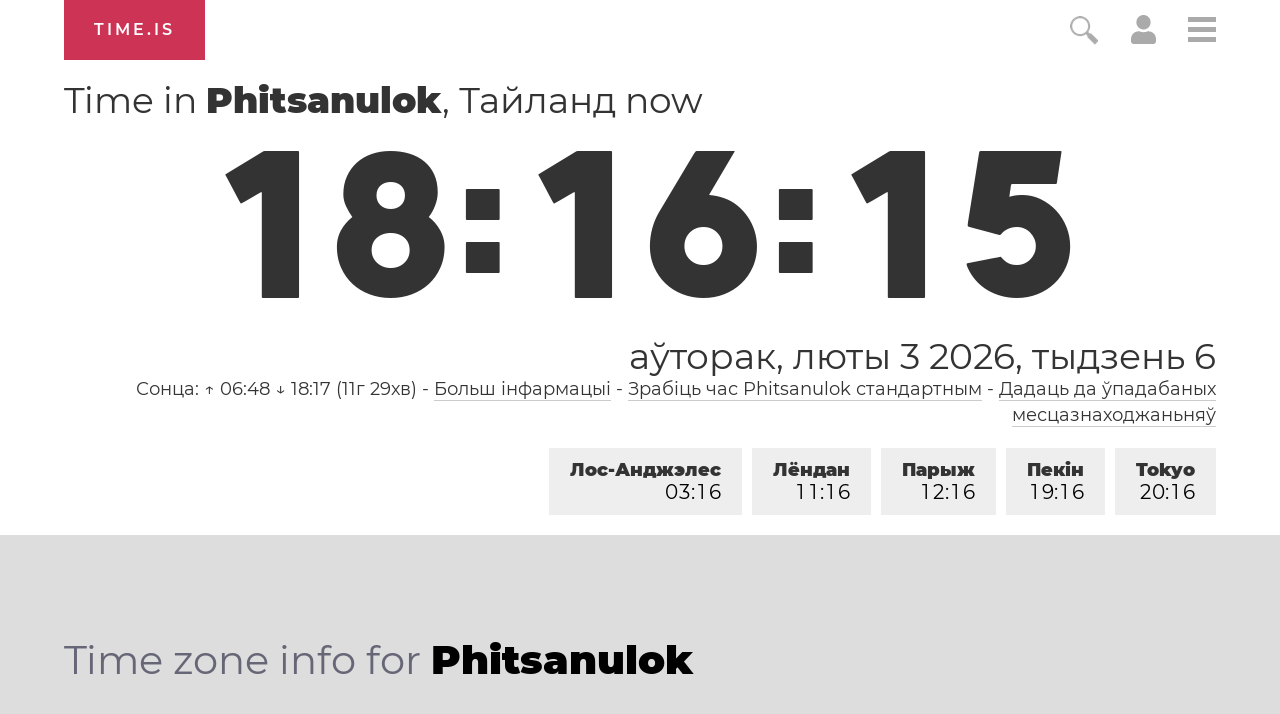

--- FILE ---
content_type: text/html; charset=utf-8
request_url: https://time.is/t1/?be.0.10.265.0P.0.40a.1770117370573.1770117369266..N
body_size: -70
content:
1770117370711
0
40a_(UTC,_UTC+00:00)
1770117370573


0204<a target="_blank" href="https://www.worldcancerday.org/">World Cancer Day</a>
<br/><br/>Time.is is for humans. To use from scripts and apps, please ask about our API. Thank you!

--- FILE ---
content_type: text/plain;charset=UTF-8
request_url: https://c.pub.network/v2/c
body_size: -253
content:
8cf03b19-af7c-4fcc-84f1-b0f261e1f136

--- FILE ---
content_type: application/javascript
request_url: https://html-load.cc/script/dGltZS5pcw.js
body_size: 160254
content:
// 
!function(){function a2t(t,e){const n=a2F();return(a2t=function(t,e){return n[t-=206]})(t,e)}function a2F(){const t=["normal|<try-size>","conative.network","cqmax","<media-condition>|[not|only]? <media-type> [and <media-condition-without-or>]?","none|circle|disc|square","HTMLImageElement_srcset","No element indexed by ","ReadableStream","<image>|<color>","[<container-name>]? <container-condition>","<head","<declaration>","<'text-decoration-line'>||<'text-decoration-style'>||<'text-decoration-color'>||<'text-decoration-thickness'>","rex","[normal|<baseline-position>|<content-distribution>|<overflow-position>? <content-position>]#","-moz-repeating-linear-gradient( <-legacy-linear-gradient-arguments> )|-webkit-repeating-linear-gradient( <-legacy-linear-gradient-arguments> )|-o-repeating-linear-gradient( <-legacy-linear-gradient-arguments> )","INTERSTITIAL","ABCDEFGHIJKLMNOPQRSTUVWXYZabcdefghijklmnopqrstuvwxyz","unit","is_blocking_acceptable_ads","document_getElementById","about:srcdoc","destroySlots","Bad value for `","clickio.com","default","env","trvdp.com","<percentage>|<length>","light-dark( <color> , <color> )","HTMLIFrameElement_contentWindow","scrollBy","<color-base>|currentColor|<system-color>|<device-cmyk()>|<light-dark()>|<-non-standard-color>","<-webkit-gradient()>|<-legacy-linear-gradient>|<-legacy-repeating-linear-gradient>|<-legacy-radial-gradient>|<-legacy-repeating-radial-gradient>","VHg8V3xYdmN1YkN6LWVrVS8gb2lNCSY6JUlnPjJoe3Nb",'[id^="div-gpt-"]',"advertisement-holder","ds.uncn.jp","[restore-rejections] handleQueued fetch","getReader","139341","container","adwallpaper","unprotect","ay.delivery","exec","window.top.confiant.services().onASTAdLoad",'[id*="',"( <supports-condition> )|<supports-feature>|<general-enclosed>","getElementsByTagName","padStart",": [left|right|first|blank]","defaultView",'SourceMapGenerator.prototype.applySourceMap requires either an explicit source file, or the source map\'s "file" property. Both were omitted.',"properties","https://cmp.osano.com","cqb","wrap|none","https://t.html-load.com","Feature","Terminate - memory limit threshold",'[class^="div-gpt-ad"]',"cbidsp","svmin","frameElement","cdn.confiant-integrations.net","pbxai.com","append","idFilter","adblock_fingerprint","[<ident-token>|'*']? '|'","targeting","walk","none|manual|auto","__prehooked","x: ","<line-width>||<line-style>||<color>","dvh","readSequence","_sorted","as-click-message-handler-added","/asn","allowPrebid","opacity","Document_cookie","Yzc4NjNxYnNtd3k1NG90bmhpdjE=","<target-counter()>|<target-counters()>|<target-text()>","<complex-selector-unit> [<combinator>? <complex-selector-unit>]*","!self","matrix( <number>#{6} )","min","adcontainer","random","scroll","Bad syntax reference: ","socdm.com","merequartz.com","cooktoria.com","HTMLMetaElement","eventName","consumeNumber","\n  "," > ","function","NestingSelector","serif|sans-serif|system-ui|cursive|fantasy|math|monospace","Selector","compareByOriginalPositions","shouldStorageWaitForTcf","<predefined-rgb> [<number>|<percentage>|none]{3}","_sourceRoot","startLine","parseRulePrelude","w = window.parent.parent;","getGPPData",".setTargetingForGPTAsync","overlay|-moz-scrollbars-none|-moz-scrollbars-horizontal|-moz-scrollbars-vertical|-moz-hidden-unscrollable","comment-token","Exception occurred in hooked function ","none|<offset-path>||<coord-box>","prompt","eDI5aGI4cHd2c2lsY21xMDY1dDQzN3JueXVvMWpmemtl","banner_ad","adlib","is_admiral_active","] by [","onload","insertData","boundingClientRect","uBlock Origin","translateY( <length-percentage> )","yandex.com","auto|from-font|[under||[left|right]]","techbook-magazine.com","<counter-style-name>","as_parent","':' <pseudo-class-selector>|<legacy-pseudo-element-selector>","%%%INV_CODE%%%","none","additionalAdsBait","https://cmp.bz-berlin.de","<number>","nicovideo.jp","adtelligent.com","solid|double|dotted|dashed|wavy","azk2WUsodi8mSUNtR0IJNWJ6YT9IY1BfMVcgcVJvQS49Cg==",'meta[http-equiv="Content-Security-Policy"]',"<'column-rule-width'>||<'column-rule-style'>||<'column-rule-color'>","ups.analytics.yahoo.com","attr( <attr-name> <type-or-unit>? [, <attr-fallback>]? )","Terminate - empty profile","<bg-clip>#","https://html-load.cc","writable","trident","<bg-image>||<bg-position> [/ <bg-size>]?||<repeat-style>||<attachment>||<box>||<box>","{-token","adfarm1.adition.com","adngin-","https://consent.yorkshirepost.co.uk","data-ignore","window.parent.parent.confiant.services().onASTAdLoad","plainchicken.com","<bg-size>#","x-as-search-","https://fb.css-load.com","psts","none|repeat( <length-percentage> )","adnxs-simple.com","aditude.io","anchor-size( [<anchor-element>||<anchor-size>]? , <length-percentage>? )","cqh","webkit","dggn","Comment","impactify.media","edg/","rect( <top> , <right> , <bottom> , <left> )|rect( <top> <right> <bottom> <left> )","positions","read-only|read-write|read-write-plaintext-only","addMapping","esp.rtbhouse.com","Please enter the password","tokenType","ellipse( [<shape-radius>{2}]? [at <position>]? )","AS-ENCODED-VAL","insertBefore","alphaStr","</div>","auto||<ratio>","content-ad","M2Jwa2ltZnZ4ZTcxNm56b3lydzBxNTI=","onmousedown","MediaSettingsRange","https://qa.ad-shield.io","appconsent.io","options","clear","event_id","adingo.jp",'<\/script><script src="',"mixed|upright|sideways","eatDelim","Operator","cmpStr",'"><\/script></head><body></body></html>',"mask","<custom-ident> : <integer>+ ;","protectFetchInput shouldn't be called with non-ReadableStream","[AdShield API] Executing ","values","bnh6bg==","<symbol> <symbol>?","EventTarget_addEventListener","<'-ms-content-zoom-limit-min'> <'-ms-content-zoom-limit-max'>","MediaQueryList","Document","object","_blank","https://onetag-sys.com/prebid-request","tag","Destroying interstitial slots : ","XXX","skip-node","[<length-percentage>|auto]{1,2}|cover|contain","before","getLocationFromList","isUnregistered","lch( [<percentage>|<number>|none] [<percentage>|<number>|none] [<hue>|none] [/ [<alpha-value>|none]]? )","alpha|luminance|match-source","gwd-","protocol","splice","tel:","GeneralEnclosed","/ivt/detect","Element_setAttributeNS","https://aax.amazon-adsystem.com/e/dtb/bid"," pending cmds","Unexpected end of input","[<box>|border|padding|content]#","Node_textContent","appendScriptElementAsync","func","Group","<style-condition>|<style-feature>","String_replace","<masking-mode>#","bydata.com","application/json","HTMLAnchorElement_hostname","topics.authorizedvault.com","autoRecovery","from|to|<percentage>|<timeline-range-name> <percentage>","eX1YV11PJkdsL0N0KXNZQjgtYkY0UgpEJ3BTRTBcdS5aUA==","<'text-wrap-mode'>||<'text-wrap-style'>","[block|inline|x|y]#","view( [<axis>||<'view-timeline-inset'>]? )","gpt_loaded_time","Hex digit is expected","<relative-selector>#","N3o+Z317L1cjYGNbWlQmc0k8Mi1oYUtYWW4Kbyl4U0ZB","DocumentFragment_getElementById","Unknown property",".start","writeln","getUserIds","createSingleNodeList","https://consent.edinburghnews.scotsman.com","as-search-","https://static.criteo.net/js/ld/publishertag.prebid.js","raider.io","https://","start|end|left|right|center|justify|match-parent","<mf-name> ['<'|'>']? '='? <mf-value>|<mf-value> ['<'|'>']? '='? <mf-name>|<mf-value> '<' '='? <mf-name> '<' '='? <mf-value>|<mf-value> '>' '='? <mf-name> '>' '='? <mf-value>","HTMLSourceElement","comma-token","MWtvaG12NHJsMDgzNjJhaXA3ZmpzNWN0YnF5Z3p3eG5l","tan( <calc-sum> )","isVisibleElement","[auto|<integer>]{1,3}","slotRenderEnded","timesofindia.indiatimes.com","webkitPersistentStorage","analytics_ds","function ","[row|column]||dense","[lining-nums|oldstyle-nums]","bidder","content|<'width'>","osano_","Terminate - non-adblock","[data-ad-slot]","assign","emit","<urange>#","none|<track-list>|<auto-track-list>|subgrid <line-name-list>?","<number [1,∞]>","onWhiteSpace","SharedStorageWorklet","viously.com","none|vertical-to-horizontal","normalize","declarators","baseline|sub|super|text-top|text-bottom|middle|top|bottom|<percentage>|<length>","[auto|block|swap|fallback|optional]","getContext","cmpStatus","; Domain=","<compound-selector>#","userAgent","aria-label","host","[from-image||<resolution>]&&snap?","<color>{1,4}","manchesterworld.uk","setAttribute","window.as_location","<length>|<percentage>|auto","Unexpected combinator","numeric-only|allow-keywords","handlers","Blocked slot define: [","ocelot.studio","instream","Script","insertAfter","window","getBidResponses","chained|none","resource","[AdBlockDetector] acceptable ads check target ","attributeValueKeys","pubmatic.com","intervalId","normal|break-word|anywhere","not <query-in-parens>|<query-in-parens> [[and <query-in-parens>]*|[or <query-in-parens>]*]","powerad.ai","canvas","[proportional-nums|tabular-nums]","RTCEncodedAudioFrame","innovid.com","args","blocked","isVisibleDocument","<single-animation-composition>#","sourceMap","<dashed-ident>","calledSelenium","base","<complex-selector-list>","Node_insertBefore","abgroup","none|<custom-ident>+","<svg-length>","HTMLAnchorElement_hash","/report"," used broken syntax definition ","declaration","secure","[Bot] bot detected, botKind=","blob:","String","__as_new_xhr_data","pluginsLength","<angle-percentage>","atrule","getComputedStyle","-apple-system-body|-apple-system-headline|-apple-system-subheadline|-apple-system-caption1|-apple-system-caption2|-apple-system-footnote|-apple-system-short-body|-apple-system-short-headline|-apple-system-short-subheadline|-apple-system-short-caption1|-apple-system-short-footnote|-apple-system-tall-body","requestBids","units","<'inset'>","<'border-width'>||<'border-style'>||<color>","<number>|<dimension>|<percentage>|<calc-constant>|( <calc-sum> )","get","evalLength","djlhcHlpazYyMzBqNW1sN244YnVxcmYxemdzY2V3eHQ0","lvmax","<string>|<custom-ident>+","advertisement","write","tail","mediatradecraft.com","repeating-radial-gradient( [<ending-shape>||<size>]? [at <position>]? , <color-stop-list> )","Atrule","img","none|<position-area>","Condition is expected","eatIdent","urlRegexes","none|path( <string> )","MW53c3I3dms4ZmgwbDN1dDkyamlncXg2ejQ1Y3BibXlv","substrToCursor","text_ad","attributes","_self","linear|<cubic-bezier-timing-function>|<step-timing-function>","cmd","html:not(:has(> head > style:only-child:contains(width:399px;height:411px)))","text_ads","max","original.line and original.column are not numbers -- you probably meant to omit the original mapping entirely and only map the generated position. If so, pass null for the original mapping instead of an object with empty or null values.","htlbid.com","<outline-radius>","tokenBefore","_prototype","adsbygoogle","gpt_limited","[[<family-name>|<generic-voice>] ,]* [<family-name>|<generic-voice>]|preserve","<font-stretch-absolute>{1,2}","inline|block|horizontal|vertical","RegExp","normal|multiply|screen|overlay|darken|lighten|color-dodge|color-burn|hard-light|soft-light|difference|exclusion|hue|saturation|color|luminosity","<'flex-grow'>","onorientationchange","isActive","getAtrule","<string> [<integer>|on|off]?","CefSharp","none|[ex-height|cap-height|ch-width|ic-width|ic-height]? [from-font|<number>]","<grid-line> [/ <grid-line>]{0,3}","dWwyb3cwMWo5enE1OG1mazRjdjM3YWJzeWlndGVoNnhu","MSG_ACK_VISIBLE","BotdError","https://pagead2.googlesyndication.com/pagead/js/adsbygoogle.js","cancelAnimationFrame","UnicodeRange","fonts.googleapis.com","__phantomas","hadron.ad.gt","ancestorOrigins","wdioElectron","postMessage","matchMedia","invalid url (anchor href set): ","cXhuNml1cDNvdDhnejdmbGN3MDlieQ==","document.documentElement.getAttributeNames is not a function","isSleipnir","window.process is","}-token","trimLeft","adsdk.microsoft.com","device-cmyk( <cmyk-component>{4} [/ [<alpha-value>|none]]? )","securepubads.g.doubleclick.net","atan( <calc-sum> )","svb","generatedColumn","getConfig","scrollY","intentiq.com","[Profile Handler]","auto|none|preserve-parent-color","omid-",'[name^="google_ads_iframe"]',"Blocked interstial slot define:","configIndex","input","getParameter","Hyphen minus","spawn","buildID","<media-query-list>","/analytics?host=","eventType","permissions","baseline|sub|super|<svg-length>","[stretch|repeat|round|space]{1,2}","HTMLImageElement_src","cXA1cjg0Mnljdnhqb3diYXo3dWh0czlnazZpMGVtbjEzZg==","leboncoin.fr","upright|rotate-left|rotate-right","lookupValue","connectid.analytics.yahoo.com","srcdoc","podname.com","mmctsvc.com","repeating-linear-gradient( [<angle>|to <side-or-corner>]? , <color-stop-list> )","log","<feature-value-block>+","Zm1qeA==","none|[underline||overline||line-through||blink]|spelling-error|grammar-error","translate( <length-percentage> , <length-percentage>? )","https://cmp.fitbook.de","Load stylesheet results: ","qrscanner.net","[AdBlockDetector] page unloaded while checking request block. ","webdriver","[<counter-name> <integer>?|<reversed-counter-name> <integer>?]+|none","localeCompare","Module",'" as-key="',"<!DOCTYPE html>","none|auto","yieldmo.com","_asClickListeners","https://07c225f3.online","<'inset-inline-end'>","firstCharOffset","element","dimatter.ai","isEncodedId","partitioned","reserved2Output","text-ad-links","[<url> [format( <string># )]?|local( <family-name> )]#","__as_xhr_open_args","last_bfa_at","geoedge.be","browsiprod.com","longestMatch","; Expires=","urlParse","pub_728x90","Terminate - non-auto-recovery","repeat","adthrive.com","set-cookie","htlad-","only","\x3c!--","computerbild.de","; SameSite=Strict","port","!boolean-group","openx.net","syntax","consentframework.com","dmtkcw==","MatchOnce","Terminate - bot detected","video","webkitSpeechGrammar","HTMLCanvasElement.getContext is not a function","normal|italic|oblique <angle>?","copy","requestAnimationFrame","#adshield","terms","auto|<custom-ident>|[<integer>&&<custom-ident>?]|[span&&[<integer>||<custom-ident>]]",'function t(n,r){const c=e();return(t=function(t,e){return c[t-=125]})(n,r)}function e(){const t=["501488WDDNqd","currentScript","65XmFJPF","stack","3191470qiFaCf","63QVFWTR","3331tAHLvD","3cJTWsk","42360ynNtWd","2142mgVquH","remove","__hooked_preframe","18876319fSHirK","defineProperties","test","1121030sZJRuE","defineProperty","9215778iEEMcx"];return(e=function(){return t})()}(function(n,r){const c=t,s=e();for(;;)try{if(877771===-parseInt(c(125))/1+-parseInt(c(141))/2*(parseInt(c(126))/3)+-parseInt(c(137))/4*(-parseInt(c(139))/5)+parseInt(c(136))/6+parseInt(c(128))/7*(-parseInt(c(127))/8)+parseInt(c(142))/9*(-parseInt(c(134))/10)+parseInt(c(131))/11)break;s.push(s.shift())}catch(t){s.push(s.shift())}})(),(()=>{const e=t;document[e(138)][e(129)]();const n=Object[e(135)],r=Object.defineProperties,c=()=>{const t=e,n=(new Error)[t(140)];return!!new RegExp(atob("KChhYm9ydC1vbi1pZnJhbWUtcHJvcGVydHl8b3ZlcnJpZGUtcHJvcGVydHkpLShyZWFkfHdyaXRlKSl8cHJldmVudC1saXN0ZW5lcg=="))[t(133)](n)};Object[e(135)]=(...t)=>{if(!c())return n(...t)},Object[e(132)]=(...t)=>{if(!c())return r(...t)},window[e(130)]=!0})();',"always|auto|avoid","closest-side|closest-corner|farthest-side|farthest-corner|contain|cover","XMLHttpRequest_send","fromCharCode"," undefined","set","_sourcesContents","getServices","sourceRoot","replace","MzZxejBtdjl0bmU3a3dyYTVpMXVqeDI4b3lmc3BjZ2xoNA==","]-token","464279uCQWGT","NWY7VnQicURMQjkxJ20KfT9SNlMoWiNBYEpyMEhRbEtQKQ==","intersectionRatio","shardingIndex","Node_baseURI","https://ads.nicovideo.jp","https://cmp.computerbild.de","<wq-name>|<ns-prefix>? '*'",'[id^="google_dfp_"]',"; SameSite=Lax","eventStatus","insertRule","sessionId","getDomId","webGL","pathname","navigator.appVersion is undefined","none|non-scaling-stroke|non-scaling-size|non-rotation|fixed-position","$cdc_asdjflasutopfhvcZLmcf","toPrimitive","horizontal-tb|vertical-rl|vertical-lr|sideways-rl|sideways-lr|<svg-writing-mode>","data-sdk","notificationPermissions signal unexpected behaviour","optidigital.com","eWJmcQ==","setTimeout","Mismatch","opera","https://securepubads.g.doubleclick.net/gampad/ads","transferSize","nth","findWsEnd","Element_getAttribute","List<","adChoice","[<length-percentage>|top|center|bottom]#","1nlsdkf","VzB8N196fXtyb1lraFhMXiUoJy8+TnRRR2d1WlNBNHZV","dpi","RVlmP1JOMmF9V2JVNWVIX3xTdEpv","horizontal|vertical|inline-axis|block-axis|inherit","HTMLTableColElement","; Path=","sussexexpress.co.uk","ariaLabel","<supports-condition>","normal|none|[<common-lig-values>||<discretionary-lig-values>||<historical-lig-values>||<contextual-alt-values>||stylistic( <feature-value-name> )||historical-forms||styleset( <feature-value-name># )||character-variant( <feature-value-name># )||swash( <feature-value-name> )||ornaments( <feature-value-name> )||annotation( <feature-value-name> )||[small-caps|all-small-caps|petite-caps|all-petite-caps|unicase|titling-caps]||<numeric-figure-values>||<numeric-spacing-values>||<numeric-fraction-values>||ordinal||slashed-zero||<east-asian-variant-values>||<east-asian-width-values>||ruby]","dvmax","; Max-Age=","isVisibleContent","include","AnPlusB","gecko","<track-size>+","redir","safe","AtrulePrelude","pow( <calc-sum> , <calc-sum> )","drop-shadow( <length>{2,3} <color>? )","clientWidth","env( <custom-ident> , <declaration-value>? )","Window_setTimeout","iterator","level","hasOrigin","[<mask-reference>||<position> [/ <bg-size>]?||<repeat-style>||[<box>|border|padding|content|text]||[<box>|border|padding|content]]#","not <style-in-parens>|<style-in-parens> [[and <style-in-parens>]*|[or <style-in-parens>]*]","counters( <counter-name> , <string> , <counter-style>? )","electron","size","https://c.amazon-adsystem.com/aax2/apstag.js","HTML","none|text|all|-moz-none","from","url( <string> <url-modifier>* )|<url-token>","__gads=ID=","<supports-decl>|<supports-selector-fn>","*[id]","matchAll","[<age>? <gender> <integer>?]","<color>+|none","sp_message_","replaceSync","/bq/insert","normal|[light|dark|<custom-ident>]+&&only?","[AdShield API] cmd execution error:","enter","inside|outside","isPropagationStopped",", scrollX: ","auto|<position>","brandmetrics.com","adspsp.com","acceptableAdsBait","calc(","( <container-condition> )|( <size-feature> )|style( <style-query> )|<general-enclosed>","<compound-selector> [<combinator>? <compound-selector>]*","svi","<string>|<image>|<custom-ident>","<pseudo-page>+|<ident> <pseudo-page>*","step-start|step-end|steps( <integer> [, <step-position>]? )","; Priority=High","[<geometry-box>|no-clip]#","-webkit-gradient( <-webkit-gradient-type> , <-webkit-gradient-point> [, <-webkit-gradient-point>|, <-webkit-gradient-radius> , <-webkit-gradient-point>] [, <-webkit-gradient-radius>]? [, <-webkit-gradient-color-stop>]* )","_validateMapping","adUnitPath","split","Document_createElement","/health-check","_Selenium_IDE_Recorder","fromArray","revert-layer","adx.digitalmatter.services","[CMP Log] Status logged: is_cmp_blocked=","Unexpected err while detecting cosmetic filter: ","leader( <leader-type> )","wechat","_parent","https://t.visx.net/ul_cb/hb_post","SelectorList","<grid-line>","aswift","notificationPermissions","protectHtml","document.documentElement is undefined","getArg"," iterations","none|<integer>","insertAdjacentElement","KHIlOTZqVks3e2tQCWdEaE9jRnMnMTtNIkl1UVoveXFB","errArgs","v4ac1eiZr0","supplierId","eTkzcmZ0czdseHE4dmtnamVuNW0waTZ3emhhcDF1Y2Iybw==","normal|<baseline-position>|<content-distribution>|<overflow-position>? <content-position>","https://qa.html-load.com","getEvents","target-counter( [<string>|<url>] , <custom-ident> , <counter-style>? )","rgba( <percentage>{3} [/ <alpha-value>]? )|rgba( <number>{3} [/ <alpha-value>]? )|rgba( <percentage>#{3} , <alpha-value>? )|rgba( <number>#{3} , <alpha-value>? )","columns","http://localhost","<'margin-left'>","techbook.de","360yield.com","ad-stir.com",".gamezop.com","Mozilla/5.0 (Windows NT 10.0; Win64; x64) AppleWebKit/537.36 (KHTML, like Gecko) Chrome/139.0.0.0 Safari/537.36","parse","auto|<integer>","external","-ms-inline-flexbox|-ms-grid|-ms-inline-grid|-webkit-flex|-webkit-inline-flex|-webkit-box|-webkit-inline-box|-moz-inline-stack|-moz-box|-moz-inline-box","<'margin-inline'>","matchAtrulePrelude","media.net","Value","arkadium-aps-tagan.adlightning.com","original","Expected ","-ad","DocumentFragment","useractioncomplete","origin","lab( [<percentage>|<number>|none] [<percentage>|<number>|none] [<percentage>|<number>|none] [/ [<alpha-value>|none]]? )","https://bidder.criteo.com/cdb","not <supports-in-parens>|<supports-in-parens> [and <supports-in-parens>]*|<supports-in-parens> [or <supports-in-parens>]*","HTMLLinkElement_href","throw new Error();","recovery","rlh","-moz-linear-gradient( <-legacy-linear-gradient-arguments> )|-webkit-linear-gradient( <-legacy-linear-gradient-arguments> )|-o-linear-gradient( <-legacy-linear-gradient-arguments> )","normal|break-word","smsonline.cloud","https://fb.html-load.com","bad-url-token","ui-serif|ui-sans-serif|ui-monospace|ui-rounded","reversed( <counter-name> )","<calc-product> [['+'|'-'] <calc-product>]*","getOwnPropertyNames","d2VneWpwenV4MzhxMmE5dm1pZm90","updateCursors","<transform-function>+","<'border-top-width'>||<'border-top-style'>||<color>"," |  ","[[<integer>|infinite]{2}]#|auto","eDVBOGhFOT0KUUcxIkN1SidvVihJKT5sYlc0RCNlIEw2","hash-token","e|pi|infinity|-infinity|NaN","<declaration>? [; <page-body>]?|<page-margin-box> <page-body>","marker-start","Wrong value `","stpd.cloud","/negotiate/script-set-value","<div","getName","even","bzVoa203OHVwMnl4d3Z6c2owYXQxYmdscjZlaTQzbmNx","findValueFragments","localStorage","dyv1bugovvq1g.cloudfront.net","contentsfeed.com","ensureInit","flux.jp","Invalid mapping: ","<ns-prefix>? <ident-token>","x-add-header-lengths","<number-percentage>{1,4}&&fill?","decodeURIComponent","adSlot","cookielaw.org","[contain|none|auto]{1,2}","<color>","<box>#","img_dggnaogcyx5g7dge2a9x2g7yda9d","_top","https://googleads.g.doubleclick.net/pagead/ads","[full-width|proportional-width]","rule","block|inline|x|y",'div[aria-label="Ads"]',"id5-sync.com","data-target","repeat( [<integer [1,∞]>] , [<line-names>? <fixed-size>]+ <line-names>? )","URL","not_blocking_ads","https://cdn.privacy-mgmt.com","[<url>|url-prefix( <string> )|domain( <string> )|media-document( <string> )|regexp( <string> )]#","cqi","<namespace-prefix>? [<string>|<url>]","ODk1dDdxMWMydmVtZnVrc2w2MGh5empud28zNGJ4cGdp","elem","none|zoom","gecko/","stylesheetUrlsToLoadBeforeHooking","requestIdleCallback","start|end|center|baseline|stretch","getElementById","stopImmediatePropagation","normal|ultra-condensed|extra-condensed|condensed|semi-condensed|semi-expanded|expanded|extra-expanded|ultra-expanded|<percentage>","Event_stopImmediatePropagation","googlesyndication.com","Jmo8UkRzW1c+YnVrTWBjPzEpCWw=","consumeFunctionName","visit","none|proximity|mandatory","return this","northantstelegraph.co.uk","stats.wp.com","wpsstaticieplsg.b-cdn.net","bidsBackHandler","permission","optimize-contrast|-moz-crisp-edges|-o-crisp-edges|-webkit-optimize-contrast","welt.de","auto|<time>","<'border-top-width'>","S1ppe140PG0iNSdjJQpYTHVyeXBxQThbZUl3LURSfGtiQg==","getOutOfPage","snapInterval( <percentage> , <percentage> )|snapList( <percentage># )","WebKitMediaKeys","butt|round|square","Missed `structure` field in `","<length>{1,4}","UNKNOWN","fromEntries","chromium","Reflect","a24xZWhvNmZqYnI0MHB4YzlpMnE=","none|<length-percentage>|min-content|max-content|fit-content|fit-content( <length-percentage> )|stretch|<-non-standard-size>","HTMLMetaElement_httpEquiv","_sources","directives","abs( <calc-sum> )","replaceState","pbjsList","query","frameId","blockAdUnitPath","ad_","HTMLLinkElement","thenStack","N2d0a3JwYzQ1bndoNmk4amZ2OTNic3lsYXFlem11Mm8xMA==","inset?&&<length>{2,4}&&<color>?","bad-string-token","[<angular-color-stop> [, <angular-color-hint>]?]# , <angular-color-stop>","headless_chrome","domains","svmax","__webdriver_unwrapped","Unknown field `","__driver_unwrapped","<track-breadth>|minmax( <inflexible-breadth> , <track-breadth> )|fit-content( <length-percentage> )","[first|last]? baseline","Document_URL","N/A","srgb|srgb-linear|display-p3|a98-rgb|prophoto-rgb|rec2020","cyclic|numeric|alphabetic|symbolic|additive|[fixed <integer>?]|[extends <counter-style-name>]","internet_explorer","https://consent.programme-tv.net","})()","BotDetector.detect can't be called before BotDetector.collect","checkPropertyName","admanmedia.com","pub.doubleverify.com","HyphenMinus is expected","arrayBuffer","offsetAndType","copyScriptElement","replace|add|accumulate","liadm.com","/ssvast_track/v2","linear|radial","auto|normal|stretch|<baseline-position>|<overflow-position>? <self-position>","osano-","escape","[jis78|jis83|jis90|jis04|simplified|traditional]","checkAtruleName","ZGdnbg==","Element_querySelector","<hex-color>|<absolute-color-function>|<named-color>|transparent","adUnits","getNode","auto|balance|stable|pretty","auto|from-font|<length>|<percentage>","startColumn","peek","sourcesContent","https://tlx.3lift.com/header/auction","zemanta.com","[<layer-name>#|<layer-name>?]","HTMLAnchorElement_target","none|<shadow>#","space-between|space-around|space-evenly|stretch","https://prg.smartadserver.com/prebid/v1","<'margin-inline-end'>","referrerPolicy","<feature-type> '{' <feature-value-declaration-list> '}'","__webdriver_evaluate","em5iZw==","_last","async","indexww.com","dotted|solid|space|<string>","[restore-rejections] restoreDeferredRejections__nonadblock","adWrapper","https://securepubads.g.doubleclick.net/tag/js/gpt.js","ads_","<angle>|<percentage>","Terminate - profile not found","selenium","auto|baseline|before-edge|text-before-edge|middle|central|after-edge|text-after-edge|ideographic|alphabetic|hanging|mathematical","repeat-x|repeat-y|[repeat|space|round|no-repeat]{1,2}","Function","declarationList","<wq-name>","hooked","Unknown node type `","[[left|center|right]||[top|center|bottom]|[left|center|right|<length-percentage>] [top|center|bottom|<length-percentage>]?|[[left|right] <length-percentage>]&&[[top|bottom] <length-percentage>]]","AddMatchOnce","Expect `","cefsharp","adjacket","mediarithmics.com","si.com","navigator.webdriver is undefined","[<counter-name> <integer>?]+|none","[discretionary-ligatures|no-discretionary-ligatures]","as_key","<'flex-shrink'>","getItem","https://html-load.com","<ident>|<function-token> <any-value> )","-moz-radial-gradient( <-legacy-radial-gradient-arguments> )|-webkit-radial-gradient( <-legacy-radial-gradient-arguments> )|-o-radial-gradient( <-legacy-radial-gradient-arguments> )","/cou/api_reco.php","http://127.0.0.1","opacity(0)","marker-mid","undefined","includeHosts","img_","repeat|no-repeat|space|round","aXJycg==","property","/prebid.js"," is blocked.","general-enclosed","none|element|auto","https://consent.halifaxcourier.co.uk","shift","<counter-style-name>|symbols( )","light|dark|<integer [0,∞]>","cGhtMjF2OWN3NGI3M3lnbG5meG90YXpzdWo4cXJrNjUwaQ==","none|<track-list>|<auto-track-list>","getComponents","`, expected `","none|[<'grid-template-rows'> / <'grid-template-columns'>]|[<line-names>? <string> <track-size>? <line-names>?]+ [/ <explicit-track-list>]?","MSG_SYN","https://consent.manchesterworld.uk","Hex or identifier is expected","c2shb.pubgw.yahoo.com","gpt_requested_time","HTMLScriptElement","adjust.com","base[href]","fansided","[<'view-timeline-name'> <'view-timeline-axis'>?]#","ownerDocument","CDC-token","gpt_slot_rendered_time","Exception occurred in proxy property get ","isBalanceEdge","HTMLElement_style","data-src",", y: ","fuse","https://pagead2.googlesyndication.com/gampad/ads","supports","addtl_consent","groups","not-","cqw","clip-path","HTMLScriptElement_src","Keyword","scroll|fixed|local","ads-refinery89.adhese.com","ignore|stretch-to-fit","matchDeclaration","(E2) Invalid protect url: ","criteo.com","length","Match","Brackets","<line-style>{1,4}","https://consent.sunderlandecho.com","scheme","Node","querySelectorAll","setHTMLUnsafe","sign( <calc-sum> )","encode","!important","iionads.com","cust_params","edgios","Failed to detect bot:","setSource","matchStack","data","getSizes","adContainer","postmedia.solutions.cdn.optable.co","version",'meta[name="',"Parentheses","<'border-top-left-radius'>","idSubstrings","czN6Ym85YWhnZjdsazV5MGN1bXJwcW53eDZpNGpldnQy","Range","Py0wOHRQKEpIMUVHeyVbaiZzIiBENWs=","land","XnpHW3dtCkNgPThCdj48Jl0wOlQgTCNweDNYbGktbikuNA==","browserEngineKind","attributeFilter","contents","defineProperties","compareByGeneratedPositionsDeflated","localhost|dable\\.io","admiral","ccgateway.net","idx","<blend-mode>|plus-lighter","findLast","__fxdriver_unwrapped","a2AoNTl3aikie2c+c1xvNlRpQXgKTFA/cWFwdDBdLUl5ZQ==","messageId","tcString","@top-left-corner|@top-left|@top-center|@top-right|@top-right-corner|@bottom-left-corner|@bottom-left|@bottom-center|@bottom-right|@bottom-right-corner|@left-top|@left-middle|@left-bottom|@right-top|@right-middle|@right-bottom","auto|inter-character|inter-word|none","top|bottom|block-start|block-end|inline-start|inline-end","gzip","visualViewport","\n  --------","isSamsungBrowser","adnxs.net","iu_parts","sequentum","orientation","most-width|most-height|most-block-size|most-inline-size","once","import('","substr","sharethrough.com","recovery_adm_click_ar","as_json_modifier","static-cdn.spot.im","[<'animation-range-start'> <'animation-range-end'>?]#","MediaQuery","option domain is invalid","cancelIdleCallback","bliink.io","mozInnerScreenX","outerHeight","casalemedia.com","normal|small-caps|all-small-caps|petite-caps|all-petite-caps|unicase|titling-caps","':' [before|after|first-line|first-letter]","Performance.network","signal","browserKind","isElementVisibilityHidden","papi","Failed to fetch","<mask-layer>#","sizes","QiBjMQkzRlklPGZfYjJsdV44Wk5DeiNHJ3ZXTTdyJlE9","explicit","findDeclarationValueFragments",'html[class^="img_"][amp4ads=""][i-amphtml-layout=""][i-amphtml-no-boilerplate=""][amp-version="2502032353000"]\n*:not(body) > a[href^="https://content-loader.com/content"]\n*:not(body) > a[href^="https://html-load.com/content"]\n*:not(body) > a[href^="https://07c225f3.online/content"]',"<'top'>","Spaces","checkAtruleDescriptorName","cGxiaTIxY3hmbW8zNnRuNTB1cQ==","setIsTcfNeeded","privacymanager.io","w = window.parent;","cross-fade( <cf-mixing-image> , <cf-final-image>? )","fromCodePoint","Boolean","normal|<string>","cache_adblock_circumvent_score","MUVIYi58dT9wKHFmUGl0eSdyNk8lCXc9XTlCSlJEOzo4aw==","adm","list","functionBind","parseAtrulePrelude","XncgVl8xcWs2OmooImc+aSVlfEwyY0k=","types","right","script:","auto|all|none","sdk","setImmediate","<'inset-block-end'>","isDelim","state","Mozilla/5.0 (Windows NT 10.0; Win64; x64) AppleWebKit/537.36 (KHTML, like Gecko) Chrome/134.0.0.0 Safari/537.36","none|always|column|page|spread","tcloaded","<'justify-self'>|anchor-center","[left|center|right|<length-percentage>] [top|center|bottom|<length-percentage>]","none|<length-percentage> [<length-percentage> <length>?]?","<length-percentage>{1,2}","polarbyte.com","EventTarget_removeEventListener","height","windowExternal","[clip|ellipsis|<string>]{1,2}","2mdn.net","refinery89.com","brainlyads.com","<length-percentage>|closest-side|farthest-side","insertList","none|railed","not expected type of fetch Request: ","https://report.ad-shield.cc/","MSG_SYN_URG","slotRequested","hostname","rfihub.com","https://consent.programme.tv","WebGLRenderingContext is null","[<length>|<number>]{1,4}","Enum","PerformanceResourceTiming_encodedBodySize","consentmanager.net","cmVzZXJ2ZWQySW5wdXQ=","sparteo.com","Url or Function is expected","<relative-real-selector>#","self","<declaration-value>?","Property","versions","google_ads","parentNode","getLocation","expression","<single-transition>#","adsrvr.org","infinite|<number>","/static/topics/topics_frame.html","'[' <custom-ident>* ']'","gamezop.com","bWpiMGZldTZseng3a3FoZ29wNGF0ODMxYzkyeXdpcjVu","attributionSrc","join","auto|isolate","CSSMozDocumentRule","__replaced","<shape>|auto","revert","data-ad-width","cmpChar","ownKeys","0|1","char must be length 1","Window_fetch","IVT detection failed","css","nextSibling","cmp_blocking_check","analytics","tokenCount","geb","Forward report url to engineers","reportToSentry","normal|allow-discrete","event","getBoundingClientRect","blocked_script_cache","[center|[[left|right|x-start|x-end]? <length-percentage>?]!]#","toArray","inset( <length-percentage>{1,4} [round <'border-radius'>]? )","createElement","originalPositionFor","Document_querySelectorAll","and","insert","title","flat|preserve-3d","as_apply","yorkshirepost.co.uk","[<length-percentage>|left|center|right] [<length-percentage>|top|center|bottom]?","Expect a number","<combinator>? <complex-selector>","scrollX","PerformanceEntry","bmxvYw==","[<function-token> <any-value>? )]|[( <any-value>? )]","__webdriverFunc","true|false","matcher","https://img-load.com","eval(atob('","isArray","Expect an apostrophe","pageview_id","'progid:' [<ident-token> '.']* [<ident-token>|<function-token> <any-value>? )]","none|auto|[<string> <string>]+","skipUntilBalanced","consumeUntilExclamationMarkOrSemicolon","contrast( [<number-percentage>] )","httponly","<length>{1,2}|auto|[<page-size>||[portrait|landscape]]","about:","forEachToken","top","createAuctionNonce","leftComparison","<mask-reference>#","auto|optimizeSpeed|optimizeLegibility|geometricPrecision","script_onerror","lr-tb|rl-tb|tb-rl|lr|rl|tb","parseContext","[<string>|contents|<image>|<counter>|<quote>|<target>|<leader()>|<attr()>]+","crios","none|all|<dashed-ident>#","slice","abs","optable.co","<family-name>","prototype","getLocationRange","A5|A4|A3|B5|B4|JIS-B5|JIS-B4|letter|legal|ledger",'"googMsgType"',"blocking_ads","url(","HTMLAnchorElement_origin","<number>|<angle>","Name is expected","fxios/","as_version","as_adblock","normal|strong|moderate|none|reduced","AtruleDescriptor","ChromeDriverw","dvw","addAtrule_","floor","getCategoryExclusions","adv-","preventDefault","larger|smaller","findIndex","https://imasdk.googleapis.com","rel","api.receptivity.io","no-cors","nodeType","_selenium","slice|clone","e-planning.net","JlhEX1FPaE1ybHRwUjFjNHpHClk=","Document_getElementsByTagName","dotomi.com","firefox","as-check-script-blocked","HTMLElement_innerText","documentElementKeys","htlb.casalemedia.com","` structure definition","ex.ingage.tech","CSSStyleSheet_insertRule","dsp-service.adtarget.biz","CSSPrimitiveValue","checkStructure","Identifier or parenthesis is expected","<percentage>|<length>|<number>","<mf-name> : <mf-value>","smilewanted.com","oklch( [<percentage>|<number>|none] [<percentage>|<number>|none] [<hue>|none] [/ [<alpha-value>|none]]? )","8uNaUXx","<composite-style>#"," is expected","<length>||<color>","amazon-adsystem.com","adsafeprotected.com","getStorageUpdates","exclusionRules","fitbook.de","dispatchEvent","medium","ad-unit","normal|<length>","recovery_adm_gpt_request","getEntriesByType","aW5wdXQ=","inline-block|inline-list-item|inline-table|inline-flex|inline-grid","interval","adthrive-","none|[<number>|<percentage>]{1,3}","[<family-name>|<generic-family>]#","fundingchoicesmessages.google.com","sticky-","Y3J4bWpmN3loZ3Q2bzNwOGwwOWl2","ops","confirm","gpt_slot_found","[<line-names>? [<fixed-size>|<fixed-repeat>]]* <line-names>? <auto-repeat> [<line-names>? [<fixed-size>|<fixed-repeat>]]* <line-names>?","HTMLIFrameElement","content-box|padding-box|border-box|fill-box|stroke-box|view-box","<length-percentage>|<flex>|min-content|max-content|auto","/dbm/ad","adma","getTargetingKeys","pubads","tb|rl|bt|lr","<unknown>","auto|bar|block|underscore","CDO","gpt-","Terminate - not allowed running in iframe","RegExp_exec","handleEvent","logs","[auto|alphabetic|hanging|ideographic]","atob","isPropagationStoppedImmediate","bTg5NjFxd3pnaHUyN3hlb2FwbjNrNWlsdnJmamM0c3l0MA==","[<'scroll-timeline-name'>||<'scroll-timeline-axis'>]#","documentFocus","<geometry-box>#","<keyframes-name>","responseURL","xx-small|x-small|small|medium|large|x-large|xx-large|xxx-large","head","sessionStorage","block|inline|run-in","cache_is_blocking_ads","port1","nextNonWsCode","snigelweb.com","stopPropagation","hsla( <hue> <percentage> <percentage> [/ <alpha-value>]? )|hsla( <hue> , <percentage> , <percentage> , <alpha-value>? )","deep","validate","tagNameFilter","WhiteSpace","tunebat.com","tokenStart","triggerCount","normal|compact","[center|[[top|bottom|y-start|y-end]? <length-percentage>?]!]#","clearInterval","_client_fetch","as_window_id","bml1ZTh0bXlhY2ozbDkxcTY1Znhid3pydjdwbzJnazQw","PTZhMEc+UE9vMzdudj94JjFgXTJ0","HTMLAnchorElement_port","nullable","banner-ad","Response","as_debug","forEach","scroll( [<axis>||<scroller>]? )","counter( <counter-name> , <counter-style>? )","dvmin","matrix3d( <number>#{16} )","auto-add|add( <integer> )|<integer>","coachjs","aniview.com","Integer is expected","CSSStyleDeclaration_setProperty","exp( <calc-sum> )","pw-","advertiserId","themoneytizer.com","bhg.com","Too many hex digits","fansided.com","reject","ad\\.doubleclick\\.net|static\\.dable\\.io","false|true","computed","<declaration-value>","anonymous","rotateX( [<angle>|<zero>] )","flags","privacy-center.org","generic","first-id.fr","Invalid protect url: ","<number-percentage>{1,4} fill?","boolean","Unknown feature ","getType","none|[fill|fill-opacity|stroke|stroke-opacity]#","contain|none|auto","tpc.googlesyndication.com","__esModule","_mappings",".get","click","campaignId","https://css-load.com","plugins","supports(","[none|<keyframes-name>]#","cssTargetRegex","<position>","fill","HTMLFormElement","https://fastlane.rubiconproject.com/a/api/fastlane.json",".set","Wrong node type `","toUpperCase","<'margin-block'>","webDriver",", sample_ratio=","preload","before doesn't belong to list","kargo-","tokens","ports","<counter()>|<counters()>","DOMParser_parseFromString","4dex.io","clone","sleipnir/","<'align-items'> <'justify-items'>?","shouldPageviewOnUrlChange","<hex-color>|<color-function>|<named-color>|<color-mix()>|transparent","num","window.external is undefined","navigator.permissions is undefined","toStringTag","default|none","equals","isVisibleIframe","getSetCookie","auto|smooth","setItem","NzRoZnZidGNqMmVyb2EwdWw1Nnl3M2lucXhrZ3A5bTF6cw==","HTMLIFrameElement_contentDocument","Yml4cXJod245emptNTRvMTJmZTBz","https://cmp.petbook.de","hidden","contentWindow","[normal|<content-distribution>|<overflow-position>? [<content-position>|left|right]]#","i|s","normal|[<number> <integer>?]","callback","none|blink","selectorList","auto|none|enabled|disabled"," or hex digit","trackad.cz","RegExp_test","innerWidth","hooking started without preframe hooking","target","<complex-selector>#","conic-gradient( [from <angle>]? [at <position>]? , <angular-color-stop-list> )","webkitMediaStream","symbol","postmedia.digital","Hash","_serializeMappings","smadex.com","Unknown node type:","path( [<fill-rule> ,]? <string> )","<an-plus-b>|even|odd","<calc-value> ['*' <calc-value>|'/' <number>]*","cky-","result","; SameSite=None","endsWith","skip","clean","__isProxy","skipSC","getProperty","<xyz-space> [<number>|<percentage>|none]{3}","<number>|<dimension>|<ident>|<ratio>","dbm_d","originalHostname","NGJvdjI4c3lxN3hhY2VnNjVmbTA5cnQzbGlobmt1empwMQ==",'target="_top"',"data-stndz-hidden","translate3d( <length-percentage> , <length-percentage> , <length> )","rem","autobild.de","ad-score.com","block","text-ads","<color-stop-length>|<color-stop-angle>","main_richload","servenobid.com","contentDocument","beforeunload","window.parent.parent.apstag.runtime.callCqWrapper","text-ad","[<line-names>? [<track-size>|<track-repeat>]]+ <line-names>?","andbeyond.media","api.assertcom.de","throwError","hue-rotate( <angle> )","Url","show|hide","ads","marker-end","Number sign is expected","snigel-","Failed to get key from: ","https://s.teag.ad-shield.io/2/857374/analytics.js","auto|<custom-ident>","blur","XMLHttpRequest_status","<ident>","Document_write","message","Mozilla/5.0 (Macintosh; Intel Mac OS X 10_15_7) AppleWebKit/537.36 (KHTML, like Gecko) Chrome/139.0.0.0 Safari/537.36","atmedia.hu","race","createDescriptor","Plus sign","root|nearest|self","rotate( [<angle>|<zero>] )","/gampad/ads","display","stroke","currentScript","idRegex","features","left|right|none|inline-start|inline-end","<'min-block-size'>","normal|pre|nowrap|pre-wrap|pre-line|break-spaces|[<'white-space-collapse'>||<'text-wrap'>||<'white-space-trim'>]","\\$&","responseText","HTMLTableElement","resize","action","<mask-reference>||<position> [/ <bg-size>]?||<repeat-style>||<geometry-box>||[<geometry-box>|no-clip]||<compositing-operator>||<masking-mode>","[<box>|border|padding|content|text]#","compareByGeneratedPositionsDeflatedNoLine",":not(","api.ootoo.co.kr","adnxs.com","ats.rlcdn.com","stickyads","xg4ken.com","close","className","MatchOnceBuffer","nextUntil","ot-","pluginsArray","ACK_VISIBLE","hypot( <calc-sum># )","meta","semicolon-token","side_ad","bqstreamer.com","ad01","mimeTypesConsistent","none|<single-transition-property>#","start prebid request bidsBackHandler for "," node type","Percent sign is expected","adhesion","always|[anchors-valid||anchors-visible||no-overflow]","hbopenbid.pubmatic.com","sandbox","scaleX( [<number>|<percentage>] )","noopStr","IdSelector","country","reduceRight",'javascript:window["contents"]',"<linear-gradient()>|<repeating-linear-gradient()>|<radial-gradient()>|<repeating-radial-gradient()>|<conic-gradient()>|<repeating-conic-gradient()>|<-legacy-gradient>","fullscreen","Bad value `","buzzfeed.com","/pcs/activeview?","startsWith","<percentage>?&&<image>","Function.prototype.bind is undefined","style","adpushup.com","consumeUntilSemicolonIncluded","neoera-cdn.relevant-digital.com","3lift.com","CSSStyleSheet","__hooked_preframe","auto|never|always","token","Google","normal|<percentage>","true","[<page-selector>#]?","` for ","thread-","enabled","nonzero|evenodd","keys","<'inset-block-start'>","getTokenStart","feature","layer","onmozfullscreenchange","appVersion","constructor","!term","XMLHttpRequest_responseText","cnlwYQ==","slotElementId","prepend","newcastleworld.com","XMLHttpRequest_responseURL","@@toPrimitive must return a primitive value.","trys","[AdBlockDetector] Snippet adblock detected","valueOf","parseInt","admaru.net","consents","computeSourceURL","url","stndz-","1.9.1","first","attributionsrc=","getPrototypeOf","none|[<'flex-grow'> <'flex-shrink'>?||<'flex-basis'>]","frames","purpose","<any-value>","<length-percentage>|min-content|max-content|auto","unsafe|safe","cos( <calc-sum> )","method","repeat|stretch|round","about:blank","https://ib.adnxs.com/ut/v3/prebid","performance_gpt_ad_rendered","Intl","as_test","requestNonPersonalizedAds","['~'|'|'|'^'|'$'|'*']? '='","__$webdriverAsyncExecutor","ZW93NXJmbHVxOHg0emdqNzBwMTNjaTZtaDJzOXRua2Fidg==","vmax","[<linear-color-stop> [, <linear-color-hint>]?]# , <linear-color-stop>","searchfield|textarea|push-button|slider-horizontal|checkbox|radio|square-button|menulist|listbox|meter|progress-bar|button","eachMapping","add|subtract|intersect|exclude","lookupType","( <declaration> )","getId","visible|auto|hidden","<clip-source>|[<basic-shape>||<geometry-box>]|none","process","<'margin-right'>","blockIVT",'meta[name="as-tester-handler-added"]',"stringify","uBO:","M2M1MWdvcTQwcHphbDlyNnh1dnRrZXkyc3duajdtaWhi","url-token","<'height'>","    ","lax","opts","__tcfapi","<length>|thin|medium|thick","mismatchOffset","[common-ligatures|no-common-ligatures]","decode","ins","FeatureRange","window.PluginArray is undefined","hwb( [<hue>|none] [<percentage>|none] [<percentage>|none] [/ [<alpha-value>|none]]? )","defineProperty","svw","smartyads.com","hash","auto|<anchor-name>","sdkVersion","table-row-group|table-header-group|table-footer-group|table-row|table-cell|table-column-group|table-column|table-caption|ruby-base|ruby-text|ruby-base-container|ruby-text-container","focus","gblpids","addProperty_","Document_referrer","Y29rcQ==","responseType","[auto? [none|<length>]]{1,2}","MatchGraph","myhomebook.de","custom-ident","<number>|<percentage>|none","Event_stopPropagation","getDetections","HEAD","toUTCString","[<bg-layer> ,]* <final-bg-layer>","auto|none|text|all","auto? [none|<length>]","nearest-neighbor|bicubic","pa-pbjs-frame","log( <calc-sum> , <calc-sum>? )","leaderboard","window.external.toString is not a function","samesite","ad.smaato.net","b3U3ZXJjdnc5bDAxeWdobmZpcDY4NWJ6eHF0YWszc2ptNA==","onmessage","_map","shouldApplyGdpr","Raw","ac-","<'border-bottom-left-radius'>","priority","https://ad.yieldlab.net/yp","flashtalking.com","ADM (","reserved1Output","eventSampleRatio","additionalHeaders","then","<keyframe-block>+","[<length-percentage>|left|center|right|top|bottom]|[[<length-percentage>|left|center|right]&&[<length-percentage>|top|center|bottom]] <length>?",'"<", ">", "=" or ")"',"addModule","webdriverio","trim","Matching for a tree with var() is not supported","@stylistic|@historical-forms|@styleset|@character-variant|@swash|@ornaments|@annotation","//# sourceURL=rtb_adm.js","crsspxl.com","window.top._df.t","number","bz-berlin.de",".constructor","grippers|none","gacraft.jp","   ","teads.tv","rest","[<integer>&&<symbol>]#","Unexpected syntax '","/cdn/adx/open/integration.html","Headers","sources","column","HTMLVideoElement_src","getTargeting","anchor( <anchor-element>?&&<anchor-side> , <length-percentage>? )","?version=","__gpp","child|young|old","lvh","cWJ1dw==","sent","ddg/","visible|hidden","Too many question marks","s.amazon-adsystem.com","cDkxdHp4NGlic2h3ZjNxeWVuNTA2dWdvMm1rdjhscmpjNw==","nearest|up|down|to-zero","appendList","hasOwnProperty","[alternate||[over|under]]|inter-character","argument name is invalid","HTMLSourceElement_src","shouldRecover","<media-not>|<media-and>|<media-in-parens>","<integer>&&<symbol>","hsl( <hue> <percentage> <percentage> [/ <alpha-value>]? )|hsl( <hue> , <percentage> , <percentage> , <alpha-value>? )","lexer","Element","<'column-width'>||<'column-count'>","<'-ms-content-zoom-snap-type'>||<'-ms-content-zoom-snap-points'>","91d63f52","HTMLFormElement_action","<box>|margin-box","Notification","option maxAge is invalid","<length>{1,2}","<time>#","<attachment>#","xyz|xyz-d50|xyz-d65","serverbid.com","read-","</a></span>","Number of function is expected","https://ads.yieldmo.com/exchange/prebid","googleads.g.doubleclick.net","<'text-emphasis-style'>||<'text-emphasis-color'>","adv-space","data-owner","display none","for","ima://","eDhiM2xuMWs5bWNlaXM0dTB3aGpveXJ6djVxZ3RhcGYyNw==","omid_message_method","no-limit|<integer>","googletagmanager.com","s0.2mdn.net","do69ll745l27z.cloudfront.net","BatteryManager","[restore-rejections] restoreDeferredRejections__adblock","Failed to detect bot: botd timeout","applyTo","<ident-token>|<function-token> <any-value>? )","saturate( <number-percentage> )","<ident> ['.' <ident>]*","collapse|separate","<ident-token> : <declaration-value>? ['!' important]?","<feature-value-declaration>","lep.co.uk","drag|no-drag","forceBraces","[shorter|longer|increasing|decreasing] hue","_fa_","setProperty","removeAttribute","number-token","Terminate - no active auto recovery","<image>|none","configurable","normal|reverse|alternate|alternate-reverse","var(","webkitTemporaryStorage","Element_setHTMLUnsafe","Block","tagName","interstitial","creativecdn.com","delay","Percentage","svh","default|menu|tooltip|sheet|none","slimerjs","all","<box>|border|text","matchAtruleDescriptor","Function name must be `url`","[<length>|<percentage>|auto]{1,4}","inherit","Element_id","lookupTypeNonSC","https://pbs.nextmillmedia.com/openrtb2/auction","allocateCursor","<'border-style'>","appsflyer.com","<'margin-bottom'>","xhr","<integer>","ltr|rtl","flip-block||flip-inline||flip-start","protectFetchInputSync shouldn't be called with ReadableStream","[INVENTORY] found visible ","a-mo.net","getFirstListNode","at-keyword-token","PerformanceEntry_name","airtory.com","ads.nicovideo.jp","sidead","knowt.com","TkduRThhX3kuRmpZTz00dzNdcDc=","admost.com","HTMLIFrameElement_name","auto|<color>","XMLHttpRequest_statusText","__fxdriver_evaluate","parseString","none|mandatory|proximity","auto|both|start|end|maximum|clear","usedJSHeapSize","auto|start|end|left|right|center|justify","ZndiaA==","pn.ybp.yahoo.com","none|capitalize|uppercase|lowercase|full-width|full-size-kana","getAttributeNames","isRaptive","unshift","delim-token","s2s.t13.io","auto|<animateable-feature>#","Lexer matching doesn't applicable for custom properties","src","unhandled exception","stack","CanvasCaptureMediaStream","unset","Document_getElementsByClassName","__lastWatirConfirm",'link[rel="preload"][as="script"][href="',"ApplePayError","is_blocking_ads","Active auto recovery: index ","<inset()>|<xywh()>|<rect()>|<circle()>|<ellipse()>|<polygon()>|<path()>",'<div class="CAN_ad">',"sectionChange","crwdcntrl.net","aborted","d3IyNzV5b2dzajRrdjAzaXpjbngxdWFxYjhwZmxtNnRo","__as_is_ready_state_change_loading","/detect/script-block/script-blocked-checker","HTMLLinkElement_as","relative","cesoirtv.com","creativeId","javascript:","edge","CSSStyleSheet_replaceSync","normal|small-caps","SVGElement","navigator.mimeTypes is undefined","<paint>","PseudoElementSelector","InE0CkozZmtaaGombHRgd0g1MFQ9J2d8KEVQW0ItUVlE","microad.net","getAdUnitPath","permutive.com","kargo.com","northernirelandworld.com","width","srcset","rem( <calc-sum> , <calc-sum> )","ease|ease-in|ease-out|ease-in-out|cubic-bezier( <number [0,1]> , <number> , <number [0,1]> , <number> )","Combinator is expected","isSafari","thebrighttag.com","cpmstar.com","navigator.productSub is undefined","querySelector","setAttributeNS","none|strict|content|[[size||inline-size]||layout||style||paint]","Y3E5ODM0a2h3czJ0cmFnajdmbG55bXU=","log.pinterest.com","xywh( <length-percentage>{2} <length-percentage [0,∞]>{2} [round <'border-radius'>]? )","content_ad","PEdjcE9JLwl6QVglNj85byByLmJtRlJpZT5Lc18pdjtWdQ==","onlyForAsTest","reduce","[( <scope-start> )]? [to ( <scope-end> )]?","mustExcludeStrings","acos( <calc-sum> )","ids","notifications","issue","HTMLTableCaptionElement","<font-weight-absolute>{1,2}","<'-ms-scroll-snap-type'> <'-ms-scroll-snap-points-x'>","toString","<type-selector>|<subclass-selector>","[CMP Log] Skipped due to sampling","HTMLStyleElement_insertBefore","blocking_acceptable_ads","get ","dmJybDRzN3U5ZjhuejVqcHFpMG13dGU2Y3loYWcxM294","none|<position>#","toISOString","Navigator","PseudoClassSelector","/bq/event","r2b2.io","cdn.iubenda.com","isEncodedUrl","running|paused","decorate","_phantom","auto|after",'meta[name="as-event-handler-added"]',"as_location","<'left'>","auto|wrap|nowrap","1rx.io","bXRlcWgweXM2MnAxZnhqNTg5cm80YXVuemxpZzNjN3diaw==","none|in-flow|all","firefox_etp_enabled","in [<rectangular-color-space>|<polar-color-space> <hue-interpolation-method>?|<custom-color-space>]","dXk4b2EyczZnNGozMDF0OWJpcDdyYw==","window.top.document.domain;","<shape-box>|fill-box|stroke-box|view-box","defineOutOfPageSlot","charAt","recovery_loaded_time","VHNwektcVnZMMzkpOlBSYTh4Oy51ZyhgdD93XTZDT2ZGMQ==","thatgossip.com","initial|inherit|unset|revert|revert-layer","iterations","navigator","ep2.adtrafficquality.google","getAttributeKeys","replaceChild","connatix.com","api.reurl.co.kr","!(function(){","scripts","event_sample_ratio","location","none|<filter-function-list>","ad.doorigo.co.kr","/bannertext","sourceContentFor","fromSetString","; HttpOnly","addIframeVisibilityCheckHandler",".source","Window_requestIdleCallback","[historical-ligatures|no-historical-ligatures]","auto|always|avoid|left|right|recto|verso","<integer>|<length>","<media-in-parens> [or <media-in-parens>]+","normal|always","auto|use-script|no-change|reset-size|ideographic|alphabetic|hanging|mathematical|central|middle|text-after-edge|text-before-edge","innerText","distinctiveProps","lvi","Failed to detect bot","KAlFSENfO3MvLldnTmZWbCB6OU1ZaFF9VGo6SkZVUykj","Bad syntax","cmVzZXJ2ZWQxSW5wdXQ=","__webdriver_script_function","charCodeAt","scanSpaces","afterend","call","is_acceptable_ads_blocked","element( <custom-ident> , [first|start|last|first-except]? )|element( <id-selector> )","JSON","content-security-policy","cmE7TUg3emZBb1EJeFRVaD9uPSFOSks5PHZgNXsjbVsz","_generateSourcesContent","[<declaration>? ';']* <declaration>?","html","title (english only)","compact","isVisibleNode","circle|ellipse","MessageEvent_origin","[src*=","prelude","<'block-size'>","cdn-exchange.toastoven.net","item doesn't belong to list","noktacom.rtb.monetixads.com","aWQ=","y.one.impact-ad.jp","HTMLTableRowElement","Window","findAll","\n  syntax: ","ndtvprofit.com","none|ideograph-alpha|ideograph-numeric|ideograph-parenthesis|ideograph-space","shouldRecover evaluation error:","<?lit$","auto|<'border-style'>","https://orbidder.otto.de/bid","checkAtrulePrelude","<frequency>|<percentage>","$cdc_asdjflasutopfhvcZLmcfl_","snapInterval( <length-percentage> , <length-percentage> )|snapList( <length-percentage># )","removeProperty","isAdblockUser","data-freestar-ad","alert","auto|bullets|numbers|words|spell-out|<counter-style-name>","break-walk","prependList","<bg-position>#","Failed to decode protect-id: id is empty","<single-animation-fill-mode>#","; Priority=Medium","<grid-line> [/ <grid-line>]?","readable","auto|crisp-edges|pixelated|optimizeSpeed|optimizeQuality|<-non-standard-image-rendering>","auto|<length>|<percentage>","umogames.com","onParseError","aXp4c29tcWgzcDhidmdhNDl3N2Z5MnRsdWM2ZTVuMDFy","Terminate - not apply","ivt","INVENTORY_FRAME","visible|hidden|clip|scroll|auto","History_replaceState","googletag","is_admiral_adwall_rendered","$chrome_asyncScriptInfo","color( <colorspace-params> [/ [<alpha-value>|none]]? )","pub_300x250m","XMLHttpRequest_responseType","<'right'>","onclick","<-ms-filter-function-progid>|<-ms-filter-function-legacy>","<length-percentage>{1,4} [/ <length-percentage>{1,4}]?","HTMLImageElement_attributionSrc","Unknown type: ","normal|break-all|keep-all|break-word|auto-phrase","../","paint( <ident> , <declaration-value>? )","function-token","dataset","XMLHttpRequest_responseXML","generatedLine","option expires is invalid","<'top'>{1,2}","bGU0OTcxbTVpcnB1a3hqdjNzcTJvOHk2MGduYnp0aHdmYQ==","HTMLScriptElement_attributionSrc","[restore-rejections] handleQueued script_onerror","Element_hasAttribute","flat","<'grid-template'>|<'grid-template-rows'> / [auto-flow&&dense?] <'grid-auto-columns'>?|[auto-flow&&dense?] <'grid-auto-rows'>? / <'grid-template-columns'>","fraudSensorParams","jkl","blN5TkRHJ01qL288VSBsIlFFa21pWDJIe1pZSmg0JT1f","WEVRNSU8Sl9oIy4wZj92ZUs6ewlDdXRqYEJQOE5HVWIp","navigator.plugins is undefined","instance","/runner.html","iab-flexad","fromSourceMap","isVisible","no purpose 1 consent","<image>","<'cue-before'> <'cue-after'>?","start|middle|end","ReadableStream is not supported in fetchLater","Ratio","Generic","ats-","originalColumn","duration","<angle>|[[left-side|far-left|left|center-left|center|center-right|right|far-right|right-side]||behind]|leftwards|rightwards","otSDKStub","prod","getAll","pub_300x250","yellowblue.io","<'min-height'>","appiersig.com","History","productSub","languages","path","lijit.com","mismatchLength","https://m1.openfpcdn.io/botd/v","defaultPrevented","MG96dXBrcng2cWp3bnlnbDM0bTdpOXRoMWY4djJiZWM1","renderer","integrity","appendData","mustIncludeStrings","[data-ad-client]","stylesheet","<custom-property-name>","https://consent.sussexexpress.co.uk","useragent","dzFHcD4weUJgNVl0XGU0Ml1eQzNPVVhnYiBufWEnVGZxew==","1548789TJNcVt","callPhantom","RENDERER","SharedStorageWorklet_addModule","__as_xhr_onload","max( <calc-sum># )","balance","[-token","SIMID:","MozAppearance","port2","HTMLAnchorElement_ping","as-extra","jump-start|jump-end|jump-none|jump-both|start|end","normal|text|emoji|unicode","Blocked ","azUyM3RscHplcXZzMHlqaDgxb2d1YTZ3bmJyN2M5bWY0aQ==","as-event-handler-added","/pagead/gen_204?","encodeUrl","file","pb_","asin( <calc-sum> )","Unknown node type: ","encodeId","code","redirect","normal|reset|<number>|<percentage>","/recaptcha/api2/aframe","https://consent.northernirelandworld.com","command","domcontentloaded","/pagead/drt/ui","https://cmp.travelbook.de",".setPAAPIConfigForGPT","https://content-loader.com",".getAdserverTargeting","c.appier.net","https://cmp.autobild.de","browserLanguage","<body","<complex-real-selector-list>","is_ads_blocked","closest-side|farthest-side|closest-corner|farthest-corner|<length>|<length-percentage>{2}","[<line-names>? <track-size>]+ <line-names>?","max-age","HTMLImageElement","data-","EventTarget","c204ZmtocndhOTR5MGV1cGoybnEx","https://ad-delivery.net/px.gif?ch=2","<visual-box>||<length [0,∞]>","<'border-image-source'>||<'border-image-slice'> [/ <'border-image-width'>|/ <'border-image-width'>? / <'border-image-outset'>]?||<'border-image-repeat'>","aweber.com","readyState",", scrollY: ","Type of node should be an Object","pub.network","none|[[<dashed-ident>||<try-tactic>]|<'position-area'>]#","getClickUrl","SktqJUlWels8RUgmPUZtaWN1TS46CVMteFBvWnM3CmtB","read","auto|none","body","scorecardresearch.com","https://fb2.html-load.com","ag.dns-finder.com",'iframe[name="',"separate|collapse|auto","yandex.ru","_WEBDRIVER_ELEM_CACHE","Element_className","Symbol","prev_iu_szs","SyntaxMatchError","none|button|button-bevel|caps-lock-indicator|caret|checkbox|default-button|inner-spin-button|listbox|listitem|media-controls-background|media-controls-fullscreen-background|media-current-time-display|media-enter-fullscreen-button|media-exit-fullscreen-button|media-fullscreen-button|media-mute-button|media-overlay-play-button|media-play-button|media-seek-back-button|media-seek-forward-button|media-slider|media-sliderthumb|media-time-remaining-display|media-toggle-closed-captions-button|media-volume-slider|media-volume-slider-container|media-volume-sliderthumb|menulist|menulist-button|menulist-text|menulist-textfield|meter|progress-bar|progress-bar-value|push-button|radio|scrollbarbutton-down|scrollbarbutton-left|scrollbarbutton-right|scrollbarbutton-up|scrollbargripper-horizontal|scrollbargripper-vertical|scrollbarthumb-horizontal|scrollbarthumb-vertical|scrollbartrack-horizontal|scrollbartrack-vertical|searchfield|searchfield-cancel-button|searchfield-decoration|searchfield-results-button|searchfield-results-decoration|slider-horizontal|slider-vertical|sliderthumb-horizontal|sliderthumb-vertical|square-button|textarea|textfield|-apple-pay-button","releaseCursor","normal|none|[<content-replacement>|<content-list>] [/ [<string>|<counter>]+]?","/getconfig/sodar","c3hwMlc5IC0zT25TJjdIPXJWNEQ7VFthdyFdTUFJL31MbA==","visibility","placeholder-slot","isNameCharCode","walkContext","adtrafficquality.google","api.adiostech.com","slot_element_id","yieldlove-ad-serving.net","prevUntil","sports-illustrated","initial","normal|embed|isolate|bidi-override|isolate-override|plaintext|-moz-isolate|-moz-isolate-override|-moz-plaintext|-webkit-isolate|-webkit-isolate-override|-webkit-plaintext","petbook-magazine.com","ignoreInvalidMapping","jg7y.quizlet.com","option encode is invalid","infinityfree.com","searchParams","/f.min.js","content-box|border-box|fill-box|stroke-box|view-box","initMain","__webdriver_script_func","<single-animation-play-state>#","window.parent.document.domain;","_as_prehooked_functions","admz","DeclarationList","':' <ident-token>|':' <function-token> <any-value> ')'","collect","<family-name>#",".end","descriptors","silent","isParentsDisplayNone","ClassSelector","getWriter","substring","content|fixed","<'-ms-scroll-snap-type'> <'-ms-scroll-snap-points-y'>","none|chained","[none|<single-transition-property>]||<time>||<easing-function>||<time>||<transition-behavior-value>","naver","compareByGeneratedPositionsInflated","idSubstring","option priority is invalid","fmget_targets","script_version","selectorsToForceProtect","charCode","programme.tv","Window_frames","ittpx-asia.eskimi.com","asadcdn.com","auto|avoid|avoid-page|avoid-column|avoid-region","[diagonal-fractions|stacked-fractions]","reason","OTF5c3hlOGx1b3JuNnZwY2l3cQ==","removeEventListener","POST","round( <rounding-strategy>? , <calc-sum> , <calc-sum> )","syntaxStack","[getDecodedLocation] failed to find decoded location","cdn.optimizely.com","Unknown context `","reserved2Input","a-mx.com","<rgb()>|<rgba()>|<hsl()>|<hsla()>|<hwb()>|<lab()>|<lch()>|<oklab()>|<oklch()>|<color()>","parseWithFallback","none|<color>|<url> [none|<color>]?|context-fill|context-stroke","<'list-style-type'>||<'list-style-position'>||<'list-style-image'>","AtKeyword","XHlqTUYtZiJSWwlId3hucylwSUMxPTI1OEU5NlBLOkpPCg==","ghi","jizsl_","none|<custom-ident>","ad-placeholder","replaceScriptElementAsync","<'rest-before'> <'rest-after'>?","awesomium","nn_","fuseplatform.net","_skipValidation","travelbook-magazine.com","anyclip.com","<'flex-basis'>","rubiconproject.com","invert( <number-percentage> )","Must be between 0 and 63: ","dogdrip.net","<mf-plain>|<mf-boolean>|<mf-range>","rch","children","ayads.co","parentElement","googletagservices.com","QjggL1k5b11WSENfcDN5dApoVE9OaTVxNklHLXI9Mmcl","test","Css","(function(){","return","iframe","adDiv","transparent|aliceblue|antiquewhite|aqua|aquamarine|azure|beige|bisque|black|blanchedalmond|blue|blueviolet|brown|burlywood|cadetblue|chartreuse|chocolate|coral|cornflowerblue|cornsilk|crimson|cyan|darkblue|darkcyan|darkgoldenrod|darkgray|darkgreen|darkgrey|darkkhaki|darkmagenta|darkolivegreen|darkorange|darkorchid|darkred|darksalmon|darkseagreen|darkslateblue|darkslategray|darkslategrey|darkturquoise|darkviolet|deeppink|deepskyblue|dimgray|dimgrey|dodgerblue|firebrick|floralwhite|forestgreen|fuchsia|gainsboro|ghostwhite|gold|goldenrod|gray|green|greenyellow|grey|honeydew|hotpink|indianred|indigo|ivory|khaki|lavender|lavenderblush|lawngreen|lemonchiffon|lightblue|lightcoral|lightcyan|lightgoldenrodyellow|lightgray|lightgreen|lightgrey|lightpink|lightsalmon|lightseagreen|lightskyblue|lightslategray|lightslategrey|lightsteelblue|lightyellow|lime|limegreen|linen|magenta|maroon|mediumaquamarine|mediumblue|mediumorchid|mediumpurple|mediumseagreen|mediumslateblue|mediumspringgreen|mediumturquoise|mediumvioletred|midnightblue|mintcream|mistyrose|moccasin|navajowhite|navy|oldlace|olive|olivedrab|orange|orangered|orchid|palegoldenrod|palegreen|paleturquoise|palevioletred|papayawhip|peachpuff|peru|pink|plum|powderblue|purple|rebeccapurple|red|rosybrown|royalblue|saddlebrown|salmon|sandybrown|seagreen|seashell|sienna|silver|skyblue|slateblue|slategray|slategrey|snow|springgreen|steelblue|tan|teal|thistle|tomato|turquoise|violet|wheat|white|whitesmoke|yellow|yellowgreen","status","Terminate - IVT blocked","data:text/html,","timestamp","Element_innerHTML","normal|<content-distribution>|<overflow-position>? [<content-position>|left|right]","none|<length>","cache","<'-ms-scroll-limit-x-min'> <'-ms-scroll-limit-y-min'> <'-ms-scroll-limit-x-max'> <'-ms-scroll-limit-y-max'>","<'margin-top'>","pagead2.googlesyndication.com",", height: ","adform.net","fitbook-magazine.com","player","encodedBodySize","ME5tfXViQzlMNmt7Nygibng+cz1Lb11JQncveVNnZiVX","installedModules","/filter-fingerprint","auto|fixed","catch","from-image|<angle>|[<angle>? flip]","<id-selector>|<class-selector>|<attribute-selector>|<pseudo-class-selector>","none|auto|<percentage>","width|height|block|inline|self-block|self-inline","ActiveBorder|ActiveCaption|AppWorkspace|Background|ButtonFace|ButtonHighlight|ButtonShadow|ButtonText|CaptionText|GrayText|Highlight|HighlightText|InactiveBorder|InactiveCaption|InactiveCaptionText|InfoBackground|InfoText|Menu|MenuText|Scrollbar|ThreeDDarkShadow|ThreeDFace|ThreeDHighlight|ThreeDLightShadow|ThreeDShadow|Window|WindowFrame|WindowText","redirect.frontend.weborama.fr","space-all|normal|space-first|trim-start|trim-both|trim-all|auto","lookupOffsetNonSC","PerformanceResourceTiming_transferSize","pbjs","mode","isBrave","whitespace-token","[<filter-function>|<url>]+","<legacy-device-cmyk-syntax>|<modern-device-cmyk-syntax>","PerformanceResourceTiming","exports","/main.html","excludeHosts","splitCookiesString","auto|<svg-length>","none|<string>+","hookWindowProperty Error: ","data-meta","dump","parseCustomProperty","__hooked","Event","male|female|neutral","Apple","Identifier, string or comma is expected","applyRatio","https://www.google.com","none|<dashed-ident>#","bricks-co.com","[data-ad-name]","media","Rzc1MmVgTFh4J1ptfTk8CXs/Rg==","Terminate - not registered in db","ad_unit_path","getAtrulePrelude","__fr","normal|[<string> <number>]#","VENDOR","cssText","marphezis.com","aG5bUlhtfERPSC86LkVWS0o7NH1TVQ==","parseValue","as_inventory_frame_listener_adder",'link[rel="stylesheet"][href*="',"whatcardev.haymarket.com","lvb","nthChildOf","turn","Element_getElementsByClassName","ADS_FRAME","luminance|alpha","insurads.com","context","auto|<integer>{1,3}","cootlogix.com","pos","start|end|center|stretch","/container.html","onClick","request_id","Unknown at-rule","__lastWatirPrompt","<line-style>","prependData","string-token","clamp( <calc-sum>#{3} )","rhino","detections","\n--","doctype",'[data-id^="div-gpt-ad"]','" is expected',"normal|ultra-condensed|extra-condensed|condensed|semi-condensed|semi-expanded|expanded|extra-expanded|ultra-expanded","textContent","` for `visit` option (should be: ","https://hbopenbid.pubmatic.com/translator","TypeSelector","[normal|small-caps]","initLogMessageHandler","ad-delivery.net","selenium-evaluate","rad","HTMLElement_dataset","includes","initLogUploadHandler","Element_classList","Object","defer","read-only|read-write|write-only","getAttribute","padding|border","domain switched","isAbsolute","<'pause-before'> <'pause-after'>?","sascdn.com","eat","<number [0,1]>","AttributeSelector","<'width'>","def","label","getConsentMetadata","output","apply","none|forwards|backwards|both","limit_memory_filter","_version","d15kdpgjg3unno.cloudfront.net","WwllJjVCXlc+MCMKcmJxSTd9LUF8Yw==","[auto|reverse]||<angle>","skin_wrapper","remove","toLowerCase","row|row-reverse|column|column-reverse","() => version"," is blocked","Profile is null or undefined","https://googleads.g.doubleclick.net","STYLE","Neither `enter` nor `leave` walker handler is set or both aren't a function","fo2nsdf","insertAdjacentHTML","backgroundImage","adsappier.com",'" is not in the set.',"layer( <layer-name> )","videostep.com","when","eDUwdzRvZTdjanpxOGtyNmk5YWZ0MnAxbmd1bG0zaHlidg==","; Priority=Low","keepOriginalAcceptableAds","credentials","useandom-26T198340PX75pxJACKVERYMINDBUSHWOLF_GQZbfghjklqvwyzrict","opt/","invalid protect-id key: ","_array","skew( [<angle>|<zero>] , [<angle>|<zero>]? )","parseFromString","getOwnPropertyDescriptor","innerHTML","'>'|'+'|'~'|['|' '|']","economy|exact","channel","http://","generated","nextCharCode","left","static|relative|absolute|sticky|fixed|-webkit-sticky","isInAdIframe","dXNqbDRmaHdicHIzaXl6NXhnODZtOWV2Y243b2swYTIxdA==","<header","none|element|text","none|[<svg-length>+]#","rcap","start|end|center|justify|distribute","[[left|center|right|top|bottom|<length-percentage>]|[left|center|right|<length-percentage>] [top|center|bottom|<length-percentage>]|[center|[left|right] <length-percentage>?]&&[center|[top|bottom] <length-percentage>?]]","yieldlove.com","Number, dimension, ratio or identifier is expected","FontFace","` has no known descriptors","<length>|<percentage>","ybar","df-srv.de","que","fetch","https://fb.content-loader.com","Click","str","Declaration","[<length-percentage>|left|center|right]#","line","<'margin-inline-start'>","gpt_","<'caret-color'>||<'caret-shape'>","gw.geoedge.be","_ignoreInvalidMapping","media-amazon.com","<complex-real-selector>#","parent","[<length-percentage>|<number>|auto]{1,4}","none|all","toLog","HTMLAnchorElement_attributionSrc","as-check-script-blocked-ready","auto|sRGB|linearRGB","[[auto|<length-percentage>]{1,2}]#","hasFocus","initInventoryFrame","Worker","type","e2VGJU9YclEyPm5wM0pOXTQ3dQ==","kumo.network-n.com","genieesspv.jp","https://prebid.trustedstack.com/rtb/trustedstack","getRandomValues","auto|none|visiblePainted|visibleFill|visibleStroke|visible|painted|fill|stroke|all|inherit","` should not contain a prelude","__sa_","originalLine","inventories","memoryLimitThreshold","<alpha-value>","springserve.com","/\\r\\n/g","OutOfPageFormat","this.href='https://paid.outbrain.com/network/redir","( <media-condition> )|<media-feature>|<general-enclosed>","Condition","js-tag.zemanta.com","baseURI","^(https?:)?\\/\\/ad\\.doubleclick\\.net\\/ddm\\/track(imp|clk)","maxAge","'[' <wq-name> ']'|'[' <wq-name> <attr-matcher> [<string-token>|<ident-token>] <attr-modifier>? ']'","( <style-condition> )|( <style-feature> )|<general-enclosed>","leave","cdn.flashtalking.com","isMainFrame","<symbol>","<'row-gap'> <'column-gap'>?","auto|stable&&both-edges?","https://cmp.techbook.de","scrollTo","exportSnapshot","navigator.connection.rtt is undefined","domain switch: no src attribute","[AdShield API] All cmds executed, ready for new cmds","XMLHttpRequest_response","pointer-events","blocked_filters","oklab( [<percentage>|<number>|none] [<percentage>|<number>|none] [<percentage>|<number>|none] [/ [<alpha-value>|none]]? )","ZnU2cXI4cGlrd2NueDFhc3RtNDc5YnZnMmV6bG8wM2h5","sync.search.spotxchange.com","ZWhvcg==","<url>|<image()>|<image-set()>|<element()>|<paint()>|<cross-fade()>|<gradient>","reverse","generate","rtt"," is not a constructor or null","--\x3e","all|<custom-ident>","cachedResultIsInAdIframe","normal|[stylistic( <feature-value-name> )||historical-forms||styleset( <feature-value-name># )||character-variant( <feature-value-name># )||swash( <feature-value-name> )||ornaments( <feature-value-name> )||annotation( <feature-value-name> )]","b2lscjg3dDZnMXFiejVlZjRodnB5Y3VqbXgzbndzMDJrOQ==","basename","start","open","colon-token","device-cmyk( <number>#{4} )","ACK","auto|touch","dppx","FeatureFunction","cmVzZXJ2ZWQy","apcnf","hsl|hwb|lch|oklch","Invalid reserved state: ","createContextualFragment","\n   value: ","styleSheets","[<url>|<gradient>|none] [<length-percentage>{4} <-webkit-mask-box-repeat>{2}]?","postrelease.com","navigator.permissions.query is not a function","<simple-selector>#","toSetString","_set","openxcdn.net","MHQ4a2JmMjZ1ejlzbWg3MTRwY2V4eQ==","[<display-outside>||<display-inside>]|<display-listitem>|<display-internal>|<display-box>|<display-legacy>|<-non-standard-display>","$1   ","mfadsrvr.com","Failed to decode protect-url: url is empty","string|color|url|integer|number|length|angle|time|frequency|cap|ch|em|ex|ic|lh|rlh|rem|vb|vi|vw|vh|vmin|vmax|mm|Q|cm|in|pt|pc|px|deg|grad|rad|turn|ms|s|Hz|kHz|%","<font-stretch-absolute>","-src","decorator","cdn.adapex.io",'<div class="',"[none|<custom-ident>]#","presage.io","nightmare"," | ","as_domain","c3ZtbQ==","YEg7NFN5TUIuCmZ1eG52I1JyUDNFSlEmOVlbTzBjCUNVbw==","denied","tokenize","Comma","Element_ariaLabel","[object Intl]","N3k6eDIxOF1VI05DfW5XYU1Te0w=","rotate3d( <number> , <number> , <number> , [<angle>|<zero>] )","boolean-expr","consume","<length-percentage>&&hanging?&&each-line?","Identifier is expected but function found","<single-animation-timeline>#","richaudience.com","Invalid URL: ","unknown","<percentage>","'.' <ident-token>","HTMLAnchorElement_host","uidapi.com","-webkit-calc(","lookupNonWSType","j7p.jp","sepia( <number-percentage> )","limit","pubads.g.doubleclick.net","<pseudo-element-selector> <pseudo-class-selector>*","bot","isTargetUrl","setTargetingForGPTAsync","cqmin","sendXHR","prev","SupportsDeclaration","language","urlFilter","auto|start|end|center|baseline|stretch","combinator","contents|none","auto|none|antialiased|subpixel-antialiased","SyntaxReferenceError","_ad","start|center|space-between|space-around","Number sign is not allowed","dXl5aw==","<mf-name>","auto|<length>|<percentage>|min-content|max-content|fit-content|fit-content( <length-percentage> )|stretch|<-non-standard-size>","MAIN","<outline-radius>{1,4} [/ <outline-radius>{1,4}]?","perspective( [<length [0,∞]>|none] )","[Bot] bot UA detected, ua=","flatMap","listenerId","<single-animation-iteration-count>#","[pack|next]||[definite-first|ordered]","removeItem","Blocked prebid request error for ","edinburghnews.scotsman.com","source","eVw2WmcxcW1ea3pjJ3woWWlvUiI+Rgo=","rawMessage","shouldLogRaptive","caption|icon|menu|message-box|small-caption|status-bar","adblock_circumvent_score","<'mask-border-source'>||<'mask-border-slice'> [/ <'mask-border-width'>? [/ <'mask-border-outset'>]?]?||<'mask-border-repeat'>||<'mask-border-mode'>","reference","Nm03a3dlM3Fhb2h1NWc0Yno4aQ==","UWpeIE5DVXY1NGxlIlZNbV8zMEdM","<'margin-block-end'>","brave","eof","O2ZlUVhcLk54PHl9MgpVOWJJU0wvNmkhWXUjQWh8Q15a","<position>#","IntersectionObserverEntry","none|<image>|<mask-source>","<length>","<page-margin-box-type> '{' <declaration-list> '}'","ident-token","__as_rej","ad.gt","<ray()>|<url>|<basic-shape>","samsungbrowser","open-quote|close-quote|no-open-quote|no-close-quote","sin( <calc-sum> )","https://consent.newcastleworld.com","Advertisement","Maximum iteration number exceeded (please fill an issue on https://github.com/csstree/csstree/issues)","adnami.io","auto|loose|normal|strict|anywhere","aXRoYw==","defineSlot","as-revalidator","Invalid protect url prefix: ","adClosed","[<string>|<url>] [layer|layer( <layer-name> )]? [supports( [<supports-condition>|<declaration>] )]? <media-query-list>?","el.quizlet.com","String or url() is expected","[[<'font-style'>||<font-variant-css2>||<'font-weight'>||<font-width-css3>]? <'font-size'> [/ <'line-height'>]? <'font-family'>#]|<system-family-name>|<-non-standard-font>","allow-scripts","HTMLVideoElement","extra","navigator.connection is undefined","<rectangular-color-space>|<polar-color-space>|<custom-color-space>","intrinsic|min-intrinsic|-webkit-fill-available|-webkit-fit-content|-webkit-min-content|-webkit-max-content|-moz-available|-moz-fit-content|-moz-min-content|-moz-max-content","domAutomation","element display none important","https://consent.up.welt.de","__gpp not found within timeout","webcontentassessor.com","bkVlSkthLjpQe0E7eDBVTCI0J1hGbXx9d2Z2elEjN1pTKA==","filename","blur( <length> )","bounceexchange.com","cloudfront.net","high","adkernel.com","__as_xhr_processed","<'inset-inline'>","static.doubleclick.net","sendBeacon","referrer","captureEvents","fetchLater","Parse error: ","ins.adsbygoogle","CDC","none|<angle>|[x|y|z|<number>{3}]&&<angle>","decodeId","description","bind","_grecaptcha_ready","server","add","okNetworkStatusCodes","ads.linkedin.com","next","bzlxemF4dHA0MDZ3a2U3aWIyZzM4Znltdmo1bGNoMW5y","JSON_parse","adsinteractive.com","none|left|right|both|inline-start|inline-end","[left|right]||[top|bottom]","banner-","Failed to get encoded-id version: encoded-id is empty","<line-width>","__selenium_unwrapped","_file","adscale.de","Window_fetchLater","<blend-mode>#","[<length>{2,3}&&<color>?]","cache_is_blocking_acceptable_ads","index","<blur()>|<brightness()>|<contrast()>|<drop-shadow()>|<grayscale()>|<hue-rotate()>|<invert()>|<opacity()>|<saturate()>|<sepia()>","rightComparison","http:","last","rgb( <percentage>{3} [/ <alpha-value>]? )|rgb( <number>{3} [/ <alpha-value>]? )|rgb( <percentage>#{3} , <alpha-value>? )|rgb( <number>#{3} , <alpha-value>? )","https://c.html-load.com","auto|none|<dashed-ident>|<scroll()>|<view()>","ray( <angle>&&<ray-size>?&&contain?&&[at <position>]? )","[none|<dashed-ident>]#","UUNBQlYiXSMwamImV282dDpVdWlIZzFyUEQ0JSlSbE5rLQ==","auto|optimizeSpeed|crispEdges|geometricPrecision","windowSize","fastclick.net","<url>","start|center|end|baseline|stretch","[auto|<length-percentage>]{1,4}","scanNumber","Expect a keyword","auth","<noscript>","getElementsByClassName","[<integer [0,∞]> <absolute-color-base>]#","_as_injected_functions","combo","single|multiple","` is missed","getAdserverTargeting","lookupOffset","cursor","ignore|normal|select-after|select-before|select-menu|select-same|select-all|none","[<'offset-position'>? [<'offset-path'> [<'offset-distance'>||<'offset-rotate'>]?]?]! [/ <'offset-anchor'>]?","<'grid-row-gap'> <'grid-column-gap'>?","ric","lngtdv.com","components","mgid.com","kayzen.io","cookie","hashchange","endpoint","as_","[<predefined-rgb-params>|<xyz-params>]","MyV0CXsycmNrZnlYUl0/TksmL0ZndztUU01tbi03X2lVLg==","hbwrapper.com","none|<url>","redirected","pagead/js/dv3.js","skewY( [<angle>|<zero>] )","color-mix( <color-interpolation-method> , [<color>&&<percentage [0,100]>?]#{2} )","warn","search","getAtruleDescriptor","<number [0,∞]> [/ <number [0,∞]>]?","selectorText","else","skipWs",".umogames.com","elapsed_time_ms","-moz-calc(","Unsupported version: ","keepalive","repeat( [<integer [1,∞]>|auto-fill] , <line-names>+ )","adapi.inlcorp.com","as_logs","custom","` in `","[<type-selector>? <subclass-selector>*]!","a.teads.tv","r2b2.cz",'Delim "',"<page-selector-list>","outerWidth","rect( [<length-percentage>|auto]{4} [round <'border-radius'>]? )","pubexchange.com","pageview","normal|[<east-asian-variant-values>||<east-asian-width-values>||ruby]","ads-","<symbol>+","<angle>","pipeThrough","getVersion","HTMLVideoElement_poster","response","Counter","ad.as.amanad.adtdp.com","EOF-token","cookieless-data.com","publisher","config","none|hidden|dotted|dashed|solid|double|groove|ridge|inset|outset","scanWord","__rgst_cb","HTMLLinkElement_rel","prebid","start|end|center|justify|distribute|stretch","googlesyndication\\.com","fill|contain|cover|none|scale-down","adroll.com","dVY2fSlRJz9Ee1NlQU1YNDtFZg==","auto|thin|none","YTI3NGJjbGp0djBvbXc2ejlnNXAxM3VzOGVraHhpcmZx","() { [native code] }","dvb","HTMLElement_title","avt","auto|<string>","vendor","DONE","urlRegex","auto|normal|stretch|<baseline-position>|<overflow-position>? [<self-position>|left|right]","normal||[size|inline-size]","center|start|end|flex-start|flex-end","eXB3engydXNtOG9nNXE3NHRhbmxiNnJpM3ZjZWhqOWtmMQ==","selector","<'inset-block'>","MessageEvent_source","protect","false","toJSON","shouldHookDomContentLoadedLateListeners","<'border-bottom-right-radius'>","image( <image-tags>? [<image-src>? , <color>?]! )","inventory_id","<number>|<percentage>",'":", ',"from( <color> )|color-stop( [<number-zero-one>|<percentage>] , <color> )|to( <color> )","setPrototypeOf","has","indexOf","as_inventory_id","text","<color>&&<color-stop-angle>?","<string>","Warning: set-cookie-parser appears to have been called on a request object. It is designed to parse Set-Cookie headers from responses, not Cookie headers from requests. Set the option {silent: true} to suppress this warning.","entries","addType_","sn_ad_label_","https://mp.4dex.io/prebid","publift","load-","isEmpty","isElementDisplayNone","find","skewX( [<angle>|<zero>] )","protectUrlContext","Attribute selector (=, ~=, ^=, $=, *=, |=) is expected","addEventListener","yieldlab.net","padding-box|content-box","travle.earth","seedtag.com"," not an object","'. Set options.decodeValues to false to disable this feature.","domain","this.postMessage(...arguments)","httpOnly","CSSStyleDeclaration_getPropertyValue","<custom-ident>|<string>","onetrust.com","appier.net","cef","getPropertyValue","noopener","root","loaded","Destroying blocked slots : ","delete","pbstck.com","CSSStyleDeclaration_cssText","scanString","out_of_page","5176899GlvOed","[object Date]","getSlotElementId","<repeat-style>#","fs-","none|<image>","sort","sqrt( <calc-sum> )","form","clearTimeout","cmVzZXJ2ZWQyT3V0cHV0","SyntaxError","repeat( [auto-fill|auto-fit] , [<line-names>? <fixed-size>]+ <line-names>? )","closest-side|closest-corner|farthest-side|farthest-corner|sides","comma","none|[first||[force-end|allow-end]||last]","option path is invalid","clientHeight","Text","DocumentFragment_querySelector","start|center|end|justify","urlGenerate","image-set( <image-set-option># )","whale","ADNXSMediation","DOMContentLoaded","fGAJJ1JxajZDTldIXUk4c3g3dTNm","quizlet.com","inventoryId","display:inline-block; width:300px !important; height:250px !important; position: absolute; top: -10000px; left: -10000px; visibility: visible","pseudo","brightness( <number-percentage> )","agkn.com","simpli.fi","setPAAPIConfigForGPT","parseSourceMapInput","getLastListNode","closest","not <media-in-parens>","HTMLStyleElement","none|discard-before||discard-after||discard-inner","XMLHttpRequest_open","mediaType","createList","dn0qt3r0xannq.cloudfront.net","consumeUntilLeftCurlyBracket","anymind360.com","<url> <decibel>?|none","Exception occurred in proxy property set ","<'border-top-style'>","script-src","reserved1","import","<display-outside>?&&[flow|flow-root]?&&list-item","innerHeight","SECSSOBrowserChrome","clickiocdn.com","null","tpdads.com","https://prebid.cootlogix.com/prebid/multi/","biggeekdad.com","fields","CSSStyleDeclaration","Profile","visible","repeating-conic-gradient( [from <angle>]? [at <position>]? , <angular-color-stop-list> )","/cou/iframe","__driver_evaluate","opacity( [<number-percentage>] )","node","concat","cWdwazM3NW50bDhqdzlybXgyaTBoYzF6dXY0b2J5NnNlZg==","<media-in-parens> [and <media-in-parens>]+","safari","Unknown at-rule descriptor","matched","bTByeWlxdDgzNjJwMWZhdWxqNHpnaA==","cssWideKeywordsSyntax","<boolean-expr[","params","modifier","doubleclick\\.net","atrules","IFrame","atan2( <calc-sum> , <calc-sum> )","<keyframe-selector># { <declaration-list> }","getSlots","https://consent.northantstelegraph.co.uk","[[left|center|right|span-left|span-right|x-start|x-end|span-x-start|span-x-end|x-self-start|x-self-end|span-x-self-start|span-x-self-end|span-all]||[top|center|bottom|span-top|span-bottom|y-start|y-end|span-y-start|span-y-end|y-self-start|y-self-end|span-y-self-start|span-y-self-end|span-all]|[block-start|center|block-end|span-block-start|span-block-end|span-all]||[inline-start|center|inline-end|span-inline-start|span-inline-end|span-all]|[self-block-start|self-block-end|span-self-block-start|span-self-block-end|span-all]||[self-inline-start|self-inline-end|span-self-inline-start|span-self-inline-end|span-all]|[start|center|end|span-start|span-end|span-all]{1,2}|[self-start|center|self-end|span-self-start|span-self-end|span-all]{1,2}]","scale3d( [<number>|<percentage>]#{3} )","substringToPos","Jm0yR1Q1SXJQIiAuQihvPTppZ2JKcFduejd0Y3ZOWmA+Cg==","ads.blogherads.com","<length>|auto","last_processed_rules_count","window.parent._df.t","agrvt.com","Terminate - keep original acceptable ads","<color> <color-stop-length>?","sdk_version","truvidplayer.com","set ","offset","HTMLMediaElement_src","<'align-content'> <'justify-content'>?","none|<transform-list>","static.criteo.net","imasdk.googleapis.com","scaleY( [<number>|<percentage>] )","outerHTML","inmobi.com","[AdShield] Failed to log missing prev_scp:","arguments","xhr_hookPage","proper.io","protectCss","<script>","radial-gradient( [<ending-shape>||<size>]? [at <position>]? , <color-stop-list> )","Nth","Window_setInterval","Element_removeAttribute","div {}","auto|<length-percentage>","DocumentFragment_querySelectorAll","<forgiving-selector-list>","cmVzZXJ2ZWQx","<length-percentage>","<html><head></head><body></body></html>","percentage-token","<'bottom'>","HTMLAnchorElement_protocol","X2w8IFZ6cURGOjJnNjF3e2ltKCI3TEFaYS9eaiVcJ0s/","adshield","normal|<number>|<length>|<percentage>","unrulymedia.com","v7.5.149","debug","logicieleducatif.fr","https://static.dable.io/dist/plugin.min.js","<time>|none|x-weak|weak|medium|strong|x-strong","Failed to load profile: ","loc","eval","set-cookie-parser encountered an error while decoding a cookie with value '","allowRunInIframe","api.rlcdn.com","content-box|padding-box|border-box","ads-twitter.com","<'border-top-color'>","border-box|content-box|margin-box|padding-box","<'align-self'>|anchor-center","https://cmp.myhomebook.de",'[id^="dfp-ad-"]',"div","middle","toggle","use","<number-one-or-greater>","pubkey","<single-animation-direction>#","[visible|hidden|clip|scroll|auto]{1,2}|<-non-standard-overflow>","<'margin'>","important","<font-weight-absolute>|bolder|lighter","getSlotId","nexx360.io","ownerNode","DisallowEmpty",'"],[class*="',"stickyadstv.com","<'padding-left'>{1,2}","fetch_hookPage","setSourceContent","webkitResolveLocalFileSystemURL","memory","none|[<shape-box>||<basic-shape>]|<image>","compareByOriginalPositionsNoSource","<'min-width'>","Generator is already executing.","the-ozone-project.com","mailto:","min( <calc-sum># )","translateZ( <length> )","send","check","immediate","smartadserver.com","<'margin-left'>{1,2}","json","HTMLTableSectionElement","Not a Declaration node","skimresources.com","Document_getElementById","<relative-real-selector-list>","cmp.osano.com","Type","; Partitioned","<'border-width'>","cmVzZXJ2ZWQxT3V0cHV0","matchProperty","recoverAds","Selector is expected","auto|avoid|always|all|avoid-page|page|left|right|recto|verso|avoid-column|column|avoid-region|region","<-ms-filter-function>+","atrulePrelude","domAutomationController","rhombusads.com",'"inventories"',"<'opacity'>","decodeUrl","[CMP Log] Error: ","<'max-width'>","connection","petbook.de","lastIndexOf","setRequestHeader","content-box|border-box","7bcZbQI","active","#as_domain","Element_tagName","match.rundsp.com","auto|none|[[pan-x|pan-left|pan-right]||[pan-y|pan-up|pan-down]||pinch-zoom]|manipulation","<'max-block-size'>",".pages.dev","20030107","Exception occurred in hooked property ","matches","YmphM3prZnZxbHRndTVzdzY3OG4=","Nm52OGNqZ3picXMxazQ5d2x4NzUzYWU=","AdThrive_","consumeUntilBalanceEnd","khz","<length> <length>?","safeframe.googlesyndication.com","is_brave","Array","none|all|[digits <integer>?]","generic( kai )|generic( fangsong )|generic( nastaliq )","mediaText","systemLanguage","skipValidation","auto|none|scrollbar|-ms-autohiding-scrollbar","script","HTMLAnchorElement_pathname","gemius.pl","<generic>","pmdstatic.net","JSON_stringify","done","[normal|<length-percentage>|<timeline-range-name> <length-percentage>?]#","reserved2","<'inset-inline-start'>","quantumdex.io","Function_toString"," requestBids.before hook: ","__proto__","[AdBlockDetector] Request adblock detected. ","[AdBlockDetector] Cosmetic adblock detected","At-rule `@","<'top'>{1,4}","[native code]","https://consent.lep.co.uk","CAN_content","forEachRight","auto|[over|under]&&[right|left]?","none|button|button-arrow-down|button-arrow-next|button-arrow-previous|button-arrow-up|button-bevel|button-focus|caret|checkbox|checkbox-container|checkbox-label|checkmenuitem|dualbutton|groupbox|listbox|listitem|menuarrow|menubar|menucheckbox|menuimage|menuitem|menuitemtext|menulist|menulist-button|menulist-text|menulist-textfield|menupopup|menuradio|menuseparator|meterbar|meterchunk|progressbar|progressbar-vertical|progresschunk|progresschunk-vertical|radio|radio-container|radio-label|radiomenuitem|range|range-thumb|resizer|resizerpanel|scale-horizontal|scalethumbend|scalethumb-horizontal|scalethumbstart|scalethumbtick|scalethumb-vertical|scale-vertical|scrollbarbutton-down|scrollbarbutton-left|scrollbarbutton-right|scrollbarbutton-up|scrollbarthumb-horizontal|scrollbarthumb-vertical|scrollbartrack-horizontal|scrollbartrack-vertical|searchfield|separator|sheet|spinner|spinner-downbutton|spinner-textfield|spinner-upbutton|splitter|statusbar|statusbarpanel|tab|tabpanel|tabpanels|tab-scroll-arrow-back|tab-scroll-arrow-forward|textfield|textfield-multiline|toolbar|toolbarbutton|toolbarbutton-dropdown|toolbargripper|toolbox|tooltip|treeheader|treeheadercell|treeheadersortarrow|treeitem|treeline|treetwisty|treetwistyopen|treeview|-moz-mac-unified-toolbar|-moz-win-borderless-glass|-moz-win-browsertabbar-toolbox|-moz-win-communicationstext|-moz-win-communications-toolbox|-moz-win-exclude-glass|-moz-win-glass|-moz-win-mediatext|-moz-win-media-toolbox|-moz-window-button-box|-moz-window-button-box-maximized|-moz-window-button-close|-moz-window-button-maximize|-moz-window-button-minimize|-moz-window-button-restore|-moz-window-frame-bottom|-moz-window-frame-left|-moz-window-frame-right|-moz-window-titlebar|-moz-window-titlebar-maximized","Window_open","none|<filter-function-list>|<-ms-filter-function-list>","poster","Element_matches","https://ad-delivery.net/px.gif?ch=1","deg","onerror","<custom-ident>","grad","HTMLFormElement_target","SYN","Range_createContextualFragment","protectedHeader","gpt","layer(","` should contain a prelude","<empty string>","https://hb.minutemedia-prebid.com/hb-mm-multi","hasAttribute","Blocked prebid request for ","value","abc","gdprApplies","imprnt-cnt","fetch: ","originalUrl","N3VpbDVhM2d4YnJwdHZqZXltbzRjMDl3cXpzNjgybmYx"," daum[ /]| deusu/| yadirectfetcher|(?:^|[^g])news(?!sapphire)|(?<! (?:channel/|google/))google(?!(app|/google| pixel))|(?<! cu)bots?(?:\\b|_)|(?<!(?:lib))http|(?<![hg]m)score|@[a-z][\\w-]+\\.|\\(\\)|\\.com\\b|\\btime/|^<|^[\\w \\.\\-\\(?:\\):]+(?:/v?\\d+(?:\\.\\d+)?(?:\\.\\d{1,10})*?)?(?:,|$)|^[^ ]{50,}$|^\\d+\\b|^\\w*search\\b|^\\w+/[\\w\\(\\)]*$|^active|^ad muncher|^amaya|^avsdevicesdk/|^biglotron|^bot|^bw/|^clamav[ /]|^client/|^cobweb/|^custom|^ddg[_-]android|^discourse|^dispatch/\\d|^downcast/|^duckduckgo|^facebook|^getright/|^gozilla/|^hobbit|^hotzonu|^hwcdn/|^jeode/|^jetty/|^jigsaw|^microsoft bits|^movabletype|^mozilla/5\\.0\\s[a-z\\.-]+$|^mozilla/\\d\\.\\d \\(compatible;?\\)$|^mozilla/\\d\\.\\d \\w*$|^navermailapp|^netsurf|^offline|^owler|^php|^postman|^python|^rank|^read|^reed|^rest|^rss|^snapchat|^space bison|^svn|^swcd |^taringa|^thumbor/|^track|^valid|^w3c|^webbandit/|^webcopier|^wget|^whatsapp|^wordpress|^xenu link sleuth|^yahoo|^yandex|^zdm/\\d|^zoom marketplace/|^{{.*}}$|adscanner/|analyzer|archive|ask jeeves/teoma|bit\\.ly/|bluecoat drtr|browsex|burpcollaborator|capture|catch|check\\b|checker|chrome-lighthouse|chromeframe|classifier|cloudflare|convertify|crawl|cypress/|dareboost|datanyze|dejaclick|detect|dmbrowser|download|evc-batch/|exaleadcloudview|feed|firephp|functionize|gomezagent|headless|httrack|hubspot marketing grader|hydra|ibisbrowser|images|infrawatch|insight|inspect|iplabel|ips-agent|java(?!;)|jsjcw_scanner|library|linkcheck|mail\\.ru/|manager|measure|neustar wpm|node|nutch|offbyone|optimize|pageburst|pagespeed|parser|perl|phantomjs|pingdom|powermarks|preview|proxy|ptst[ /]\\d|reputation|resolver|retriever|rexx;|rigor|rss\\b|scanner\\.|scrape|server|sogou|sparkler/|speedcurve|spider|splash|statuscake|supercleaner|synapse|synthetic|tools|torrent|trace|transcoder|url|virtuoso|wappalyzer|webglance|webkit2png|whatcms/|zgrab","[[<url> [<x> <y>]? ,]* [auto|default|none|context-menu|help|pointer|progress|wait|cell|crosshair|text|vertical-text|alias|copy|move|no-drop|not-allowed|e-resize|n-resize|ne-resize|nw-resize|s-resize|se-resize|sw-resize|w-resize|ew-resize|ns-resize|nesw-resize|nwse-resize|col-resize|row-resize|all-scroll|zoom-in|zoom-out|grab|grabbing|hand|-webkit-grab|-webkit-grabbing|-webkit-zoom-in|-webkit-zoom-out|-moz-grab|-moz-grabbing|-moz-zoom-in|-moz-zoom-out]]","[<image>|<string>] [<resolution>||type( <string> )]",'[id^="gpt_ad_"]',"gstatic.com","srgb|srgb-linear|display-p3|a98-rgb|prophoto-rgb|rec2020|lab|oklab|xyz|xyz-d50|xyz-d65","onClickAutoRecovery","auto|never|always|<absolute-size>|<length>","Dimension","normal|none|[<common-lig-values>||<discretionary-lig-values>||<historical-lig-values>||<contextual-alt-values>]","gigacalculator.com","<counter-style>|<string>|none","8573741755808484570000","strict","Proxy","Tig5fCEvX1JEdjZRKSI4P0wjaFdscjs=","freestar",'"><\/script>',"go.affec.tv","advertisement__label","N is expected","normal|bold|<number [1,1000]>","reserved1Input","repeat( [<integer [1,∞]>] , [<line-names>? <track-size>]+ <line-names>? )","Layer","ar-yahoo-v1","[<'outline-width'>||<'outline-style'>||<'outline-color'>]","isElementDisplayNoneImportant","inside|outside|top|left|right|bottom|start|end|self-start|self-end|<percentage>|center","as_handler_set","__as_ready_resolve","cssRules","7879092MznIFM","allowInterstitial","onetrust-","push","cover|contain|entry|exit|entry-crossing|exit-crossing","Request","normal|auto|<position>","isFirefox","v9-","<bg-image>#","undertone.com","https://exchange.kueezrtb.com/prebid/multi/","focus/","HTMLElement","option sameSite is invalid","cp.edl.co.kr","im-apps.net","element out of viewable window","opr","none|[objects||[spaces|[leading-spaces||trailing-spaces]]||edges||box-decoration]","hadronid.net","flux-cdn.com","b3V0cHV0","[normal|x-slow|slow|medium|fast|x-fast]||<percentage>","Window_name","normal|[<numeric-figure-values>||<numeric-spacing-values>||<numeric-fraction-values>||ordinal||slashed-zero]","isChannelConnected","__fpjs_d_m","create","class extends self.XMLHttpRequest","<media-query>#","https://ap.lijit.com/rtb/bid","resolve","_isTcfNeeded","slot","window.top.apstag.runtime.callCqWrapper","minutemedia-prebid.com","workers.dev","readystatechange","setInterval","ad-","https://ghb.adtelligent.com/v2/auction/","cap","Identifier is expected","childNodes","https://ssb-global.smartadserver.com/api/bid","RunPerfTest","Rule","matchRef","logCmpBlockingStatus","nowrap|wrap|wrap-reverse","<'max-height'>","sunderlandecho.com","Scope","errorTrace","low","SYN_URG","as_console"," used missed syntax definition ","__as_is_xhr_loading","[contextual|no-contextual]","Brian Paul","none|[crop||cross]","sddan.com","axelspringer.com","playwire.com","clear|copy|source-over|source-in|source-out|source-atop|destination-over|destination-in|destination-out|destination-atop|xor","anonymised.io","minmax( [<length-percentage>|min-content|max-content|auto] , [<length-percentage>|<flex>|min-content|max-content|auto] )","travelbook.de","lvw","domain switch: ignore","isInIframe","<url>|<string>","print","HTMLTemplateElement","disallowEmpty","botd","normal|stretch|<baseline-position>|<overflow-position>? [<self-position>|left|right]|legacy|legacy&&[left|right|center]","consumeUntilLeftCurlyBracketOrSemicolon","publisherId","<fixed-breadth>|minmax( <fixed-breadth> , <track-breadth> )|minmax( <inflexible-breadth> , <fixed-breadth> )","none|<shadow-t>#","silent|[[x-soft|soft|medium|loud|x-loud]||<decibel>]","structure","as_trace_id","phantomas","hooked_page",", width: ","scaleZ( [<number>|<percentage>] )","ar-v1","NFdCXTM+CW89bk12Y0thd19yVlI3emxxbSlGcGA6VGdPJw==","pop","MessageEvent","normal|light|dark|<palette-identifier>","halifaxcourier.co.uk","Element_setAttribute",")-token","grayscale( <number-percentage> )","function a0Z(e,Z){const L=a0e();return a0Z=function(w,Q){w=w-0xf2;let v=L[w];return v;},a0Z(e,Z);}function a0e(){const eD=['onload','as_','526myoEGc','push','__sa_','__as_ready_resolve','__as_rej','addEventListener','LOADING','XMLHttpRequest','entries','getOwnPropertyDescriptor','_as_prehooked_functions','status','script_onerror','__fr','xhr_defer','href','isAdBlockerDetected','length','then','8fkpCwc','onerror','apply','readyState','_as_prehooked','set','__as_new_xhr_data','Window','catch','charCodeAt','location','document','onreadystatechange','__as_xhr_open_args','_as_injected_functions','DONE','open','toLowerCase','handleEvent','defineProperty','name','54270lMbrbp','__as_is_xhr_loading','prototype','decodeURIComponent','contentWindow','EventTarget','407388pPDlir','__as_xhr_onload','collect','get','call','JSON','setAttribute','Element','btoa','__as_is_ready_state_change_loading','GET','4281624sRJEmx','__origin','currentScript','1433495pfzHcj','__prehooked','1079200HKAVfx','window','error','687boqfKv','fetch','load','1578234UbzukV','function','remove','hostname','adshield'];a0e=function(){return eD;};return a0e();}(function(e,Z){const C=a0Z,L=e();while(!![]){try{const w=-parseInt(C(0x10a))/0x1*(-parseInt(C(0x114))/0x2)+-parseInt(C(0xf7))/0x3+-parseInt(C(0x127))/0x4*(parseInt(C(0x13c))/0x5)+parseInt(C(0x10d))/0x6+parseInt(C(0x105))/0x7+parseInt(C(0x107))/0x8+-parseInt(C(0x102))/0x9;if(w===Z)break;else L['push'](L['shift']());}catch(Q){L['push'](L['shift']());}}}(a0e,0x24a95),((()=>{'use strict';const m=a0Z;const Z={'HTMLIFrameElement_contentWindow':()=>Object[m(0x11d)](HTMLIFrameElement[m(0xf3)],m(0xf5)),'XMLHttpRequest_open':()=>Q(window,m(0x11b),m(0x137)),'Window_decodeURIComponent':()=>Q(window,m(0x12e),m(0xf4)),'Window_fetch':()=>Q(window,m(0x12e),m(0x10b)),'Element_setAttribute':()=>Q(window,m(0xfe),m(0xfd)),'EventTarget_addEventListener':()=>Q(window,m(0xf6),m(0x119))},L=m(0x116)+window[m(0xff)](window[m(0x131)][m(0x123)]),w={'get'(){const R=m;return this[R(0xf9)](),window[L];},'collectOne'(v){window[L]=window[L]||{},window[L][v]||(window[L][v]=Z[v]());},'collect'(){const V=m;window[L]=window[L]||{};for(const [v,l]of Object[V(0x11c)](Z))window[L][v]||(window[L][v]=l());}};function Q(v,l,X){const e0=m;var B,s,y;return e0(0x108)===l[e0(0x138)]()?v[X]:e0(0x132)===l?null===(B=v[e0(0x132)])||void 0x0===B?void 0x0:B[X]:e0(0xfc)===l?null===(s=v[e0(0xfc)])||void 0x0===s?void 0x0:s[X]:null===(y=v[l])||void 0x0===y||null===(y=y[e0(0xf3)])||void 0x0===y?void 0x0:y[X];}((()=>{const e2=m;var v,X,B;const y=W=>{const e1=a0Z;let b=0x0;for(let O=0x0,z=W[e1(0x125)];O<z;O++){b=(b<<0x5)-b+W[e1(0x130)](O),b|=0x0;}return b;};null===(v=document[e2(0x104)])||void 0x0===v||v[e2(0x10f)]();const g=function(W){const b=function(O){const e3=a0Z;return e3(0x113)+y(O[e3(0x131)][e3(0x110)]+e3(0x11e));}(W);return W[b]||(W[b]={}),W[b];}(window),j=function(W){const b=function(O){const e4=a0Z;return e4(0x113)+y(O[e4(0x131)][e4(0x110)]+e4(0x135));}(W);return W[b]||(W[b]={}),W[b];}(window),K=e2(0x113)+y(window[e2(0x131)][e2(0x110)]+e2(0x12b));(X=window)[e2(0x117)]||(X[e2(0x117)]=[]),(B=window)[e2(0x118)]||(B[e2(0x118)]=[]);let x=!0x1;window[e2(0x117)][e2(0x115)](()=>{x=!0x0;});const E=new Promise(W=>{setTimeout(()=>{x=!0x0,W();},0x1b5d);});function N(W){return function(){const e5=a0Z;for(var b=arguments[e5(0x125)],O=new Array(b),z=0x0;z<b;z++)O[z]=arguments[z];return x?W(...O):new Promise((k,S)=>{const e6=e5;W(...O)[e6(0x126)](k)[e6(0x12f)](function(){const e7=e6;for(var f=arguments[e7(0x125)],q=new Array(f),A=0x0;A<f;A++)q[A]=arguments[A];E[e7(0x126)](()=>S(...q)),window[e7(0x118)][e7(0x115)]({'type':e7(0x10b),'arguments':O,'errArgs':q,'reject':S,'resolve':k});});});};}const I=W=>{const e8=e2;var b,O,z;return e8(0x101)===(null===(b=W[e8(0x134)])||void 0x0===b?void 0x0:b[0x0])&&0x0===W[e8(0x11f)]&&((null===(O=W[e8(0x134)])||void 0x0===O?void 0x0:O[e8(0x125)])<0x3||!0x1!==(null===(z=W[e8(0x134)])||void 0x0===z?void 0x0:z[0x2]));},M=()=>{const e9=e2,W=Object[e9(0x11d)](XMLHttpRequest[e9(0xf3)],e9(0x133)),b=Object[e9(0x11d)](XMLHttpRequest[e9(0xf3)],e9(0x12a)),O=Object[e9(0x11d)](XMLHttpRequestEventTarget[e9(0xf3)],e9(0x128)),z=Object[e9(0x11d)](XMLHttpRequestEventTarget[e9(0xf3)],e9(0x112));W&&b&&O&&z&&(Object[e9(0x13a)](XMLHttpRequest[e9(0xf3)],e9(0x133),{'get':function(){const ee=e9,k=W[ee(0xfa)][ee(0xfb)](this);return(null==k?void 0x0:k[ee(0x103)])||k;},'set':function(k){const eZ=e9;if(x||!k||eZ(0x10e)!=typeof k)return W[eZ(0x12c)][eZ(0xfb)](this,k);const S=f=>{const eL=eZ;if(this[eL(0x12a)]===XMLHttpRequest[eL(0x136)]&&I(this))return this[eL(0x100)]=!0x0,E[eL(0x126)](()=>{const ew=eL;this[ew(0x100)]&&(this[ew(0x100)]=!0x1,k[ew(0xfb)](this,f));}),void window[eL(0x118)][eL(0x115)]({'type':eL(0x122),'callback':()=>(this[eL(0x100)]=!0x1,k[eL(0xfb)](this,f)),'xhr':this});k[eL(0xfb)](this,f);};S[eZ(0x103)]=k,W[eZ(0x12c)][eZ(0xfb)](this,S);}}),Object[e9(0x13a)](XMLHttpRequest[e9(0xf3)],e9(0x12a),{'get':function(){const eQ=e9;var k;return this[eQ(0x100)]?XMLHttpRequest[eQ(0x11a)]:null!==(k=this[eQ(0x12d)])&&void 0x0!==k&&k[eQ(0x12a)]?XMLHttpRequest[eQ(0x136)]:b[eQ(0xfa)][eQ(0xfb)](this);}}),Object[e9(0x13a)](XMLHttpRequestEventTarget[e9(0xf3)],e9(0x128),{'get':function(){const ev=e9,k=O[ev(0xfa)][ev(0xfb)](this);return(null==k?void 0x0:k[ev(0x103)])||k;},'set':function(k){const el=e9;if(x||!k||el(0x10e)!=typeof k)return O[el(0x12c)][el(0xfb)](this,k);const S=f=>{const er=el;if(I(this))return this[er(0xf2)]=!0x0,E[er(0x126)](()=>{const eX=er;this[eX(0xf2)]&&(this[eX(0xf2)]=!0x1,k[eX(0xfb)](this,f));}),void window[er(0x118)][er(0x115)]({'type':er(0x122),'callback':()=>(this[er(0xf2)]=!0x1,k[er(0xfb)](this,f)),'xhr':this});k[er(0xfb)](this,f);};S[el(0x103)]=k,O[el(0x12c)][el(0xfb)](this,S);}}),Object[e9(0x13a)](XMLHttpRequestEventTarget[e9(0xf3)],e9(0x112),{'get':function(){const eB=e9;return z[eB(0xfa)][eB(0xfb)](this);},'set':function(k){const es=e9;if(x||!k||es(0x10e)!=typeof k)return z[es(0x12c)][es(0xfb)](this,k);this[es(0xf8)]=k,this[es(0x119)](es(0x109),S=>{const ey=es;I(this)&&window[ey(0x118)][ey(0x115)]({'type':ey(0x122),'callback':()=>{},'xhr':this});}),z[es(0x12c)][es(0xfb)](this,k);}}));};function P(W){return function(){const eg=a0Z;for(var b=arguments[eg(0x125)],O=new Array(b),z=0x0;z<b;z++)O[z]=arguments[z];return this[eg(0x134)]=O,W[eg(0x129)](this,O);};}function Y(W,b,O){const et=e2,z=Object[et(0x11d)](W,b);if(z){const k={...z,'value':O};delete k[et(0xfa)],delete k[et(0x12c)],Object[et(0x13a)](W,b,k);}else W[b]=O;}function D(W,b,O){const ej=e2,z=W+'_'+b,k=w[ej(0xfa)]()[z];if(!k)return;const S=ej(0x108)===W[ej(0x138)]()?window:ej(0x132)===W?window[ej(0x132)]:ej(0xfc)===W?window[ej(0xfc)]:window[W][ej(0xf3)],f=function(){const eK=ej;for(var A=arguments[eK(0x125)],U=new Array(A),F=0x0;F<A;F++)U[F]=arguments[F];try{const J=j[z];return J?J[eK(0xfb)](this,k,...U):k[eK(0xfb)](this,...U);}catch(G){return k[eK(0xfb)](this,...U);}},q=O?O(f):f;Object[ej(0x13a)](q,ej(0x13b),{'value':b}),Object[ej(0x13a)](q,ej(0x106),{'value':!0x0}),Y(S,b,q),window[ej(0x117)][ej(0x115)](()=>{const ex=ej;window[ex(0x111)]&&!window[ex(0x111)][ex(0x124)]&&S[b]===q&&Y(S,b,k);}),g[z]=q;}window[K]||(w[e2(0xf9)](),D(e2(0x11b),e2(0x137),P),D(e2(0xfe),e2(0xfd)),D(e2(0x12e),e2(0x10b),N),(function(){const eN=e2,W=(z,k)=>new Promise((S,f)=>{const eE=a0Z,[q]=k;q[eE(0x121)]?f(k):(E[eE(0x126)](()=>f(k)),z[eE(0x119)](eE(0x10c),()=>S()),window[eE(0x118)][eE(0x115)]({'type':eE(0x120),'reject':()=>f(k),'errArgs':k,'tag':z}));}),b=Object[eN(0x11d)](HTMLElement[eN(0xf3)],eN(0x128));Object[eN(0x13a)](HTMLElement[eN(0xf3)],eN(0x128),{'get':function(){const eI=eN,z=b[eI(0xfa)][eI(0xfb)](this);return(null==z?void 0x0:z[eI(0x103)])||z;},'set':function(z){const eo=eN;var k=this;if(x||!(this instanceof HTMLScriptElement)||eo(0x10e)!=typeof z)return b[eo(0x12c)][eo(0xfb)](this,z);const S=function(){const ei=eo;for(var f=arguments[ei(0x125)],q=new Array(f),A=0x0;A<f;A++)q[A]=arguments[A];return W(k,q)[ei(0x12f)](U=>z[ei(0x129)](k,U));};S[eo(0x103)]=z,b[eo(0x12c)][eo(0xfb)](this,S);}});const O=EventTarget[eN(0xf3)][eN(0x119)];EventTarget[eN(0xf3)][eN(0x119)]=function(){const eM=eN;for(var z=this,k=arguments[eM(0x125)],S=new Array(k),f=0x0;f<k;f++)S[f]=arguments[f];const [q,A,...U]=S;if(x||!(this instanceof HTMLScriptElement)||eM(0x109)!==q||!(A instanceof Object))return O[eM(0xfb)](this,...S);const F=function(){const eP=eM;for(var J=arguments[eP(0x125)],G=new Array(J),H=0x0;H<J;H++)G[H]=arguments[H];return W(z,G)[eP(0x12f)](T=>{const eY=eP;eY(0x10e)==typeof A?A[eY(0x129)](z,T):A[eY(0x139)](...T);});};O[eM(0xfb)](this,q,F,...U);};}()),M(),window[K]=!0x0);})());})()));","any","adshield_apply","auto|text|none|contain|all","<html","Field `",'<div class="CAN_content">',"aXZtc2xyNDhhY2Uzem9rZ3h0MTBiNnA=","getWindowId","xlink:href","signalStatus","omnitagjs.com","normal|[fill||stroke||markers]","var( <custom-property-name> , <declaration-value>? )","bidswitch.net","[csstree-match] BREAK after ","HTMLAnchorElement_search","chrome","contains","scale( [<number>|<percentage>]#{1,2} )","getTime","x-frame-width","target-text( [<string>|<url>] , [content|before|after|first-letter]? )","normal|spell-out||digits||[literal-punctuation|no-punctuation]","tagan.adlightning.com","AccentColor|AccentColorText|ActiveText|ButtonBorder|ButtonFace|ButtonText|Canvas|CanvasText|Field|FieldText|GrayText|Highlight|HighlightText|LinkText|Mark|MarkText|SelectedItem|SelectedItemText|VisitedText","avplayer.com","http://api.dable.io/widgets/","33across.com","sp.","DOMParser","<number-zero-one>","enjgioijew","responseXML","<'min-inline-size'>","MSG_ACK_INVISIBLE","normal|italic|oblique <angle>{0,2}","Equal sign is expected","Number","odd","em1wYw==","didomi-","auto|avoid","text/html","_names","[<compound-selector>? <pseudo-compound-selector>*]!","HTMLSourceElement_srcset",".workers.dev","collapse|discard|preserve|preserve-breaks|preserve-spaces|break-spaces","nightmarejs","fminer","android","doubleclick.net","normal|<length-percentage>","<generic-script-specific>|<generic-complete>|<generic-incomplete>|<-non-standard-generic-family>","enums","Semicolon or block is expected","googletag cmd unshift failed : ","none|auto|textfield|menulist-button|<compat-auto>","Hex digit or question mark is expected","XMLHttpRequest","auto|normal|none","polygon( <fill-rule>? , [<length-percentage> <length-percentage>]# )","Multiplier","cachedAt","r script executed more than once","sourceMapURL could not be parsed","/sodar/sodar2","applySourceMap","rotateY( [<angle>|<zero>] )","Expected more digits in base 64 VLQ value.","headers","<media-not>|<media-and>|<media-or>|<media-in-parens>","(-token","3696700lUiRaQ","Unexpected input","reset","logs-partners.coupang.com","eDxbeWtZJTEtc0s5X0MwUmFqIzhPTGxdL0h3aHFGVQkz","Mesa OffScreen","unsortedForEach","window.Notification is undefined","load","Element_attributes",'a[target="_blank"][rel="noopener noreferrer"]:has(> div#container > div.img_container > img[src^="https://asset.ad-shield.cc"])\nbody > a[href^="https://www.amazon."][href*="tag=adshield"][target="_blank"]\nbody > a[href^="https://s.click.aliexpress.com"][target="_blank"][rel="noopener noreferrer"]\nadfm-ad\namp-ad-exit + div[class^="img_"]:has(+ div[aria-hidden="true"] + amp-pixel + amp-pixel)\namp-ad-exit + div[class^="img_"]:has(+ div[aria-hidden="true"] + amp-pixel + div[style^="bottom:0;right:0;width"])\namp-ad-exit + div[class^="img_"]:has(+ div[aria-hidden="true"] + div[style^="bottom:0;right:0;width"])\namp-img[class^="img_"][style="width:300px;height:250px;"]\namp-img[class^="img_"][style="width:336px;height:280px;"]\na[href*="-load"][href*=".com/content/"] > amp-img[src^="https://tpc.googlesyndication.com/daca_images/simgad/"]\na[href*="-load"][href*=".com/content/"][attributionsrc^="https://track.u.send.microad.jp"]\na[href*="-load"][href*=".com/content/"][style$="margin:0px auto;text-decoration:none;"]\na[href*="-load"][href*=".com/content/"][attributiondestination="https://appier.net"]\na[href*="-load"][href*=".com/content/"][style="display:inline-block;"]\na[href="javascript:void(window.open(clickTag))"] > div[id^="img_"]\na[style="text-decoration:none;"] > div[style^="border: none; margin: 0px;"]\na[style^="background:transparent url"][style*="html-load.com/"]\nbody > a[attributionsrc*="html-load.com/"]\nbody > a[href^="https://content-loader.com/content"][target="_top"]\nbody > a[href^="https://html-load.com/content"][target="_top"]\nbody > a[target="_blank"][rel="noopener noreferrer"][href^="https://07c225f3.online/content"][href*="/0/"]\nbody > a[target="_blank"][rel="noopener noreferrer"][href*="-load"][href*=".com/content/"][href*="/0/"]\nbody > div:not([class]):not([id]) > script + div[id^="img_"] > div[id^="img_"][visibility="visible"]\nbody > div:not([class]):not([id]) > script + div[id^="img_"] > script + span[id^="img_"][style] > a[href*="-load"][href*=".com/content/"]\nbody > div[class^="img_"] > a[href*="-load"][href*=".com/content/"][target="_blank"]\nbody > div[class^="img_"] > style + div[id^="img_"] + div[class^="img_"]\nbody > div[class^="img_"][id^="img_"] > button[type="button"][class^="img_"][id^="img_"]\nbody > div[id^="img_"] > div[style$="height:280px;"][class*=" img_"]\nbody > div[id^="img_"]:has(+ amp-pixel + amp-analytics)\nbody > div[id^="img_"]:has(+ amp-pixel + div[style^="bottom:0;right:0;width"])\nbody > div[style="display:inline"] > div[class^="img_"][id^="img_"]\nbody > iframe[src*="-load"][src*=".com/content/"] + div[id^="img_"]\nbody > iframe[src*="-load"][src*=".com/content/"] ~ script + div[class^="img_"]\nbody > script + div + div[style="display:inline"] > a[target="_blank"][href*="-load"][href*=".com/content/"]\nbody > script + script + script + div + div[style="display:inline"] > div:not([id]):not([class])\nbody > script + script + script + div + div[style="display:inline"] > div[class^="img_"][id^="img_"] > div[class^="img_"] > div[class^="img_"] > div[class*=" img_"] > a[href*="-load"][href*=".com/content/"][target="_blank"][rel="nofollow"]\nbody > script[src]:first-child + div:not([id]):not([class]) > script + script[src] + script + div[id^="img_"]\nbody > script[src]:first-child + script + div:not([id]):not([class]) > script + script[src] + script + div[id^="img_"]\nbody[class^="img_"] > div[style$="-webkit-tap-highlight-color:rgba(0,0,0,0);"]\nbody[class^="img_"][style$="running none;"]\nbody[class^="img_"][style^="background-color"]\nbody[class^="img_"][style^="opacity: 1;"]\nbody[onclick="ExitApi.exit();"][style="cursor:pointer"] > a[href="javascript:(function(){open(window.clickTag)})()"]\nbody[style$="transform-origin: left top;"] > div[id^="img_"]\ndiv:not([class]) + style + div[class^="img_"] > img[src*=".com/content/"]\ndiv[class^="img_"] > table[class^="img_"]\ndiv[class^="img_"][onclick^="handleClick(event, \'https:"]\ndiv[class^="img_"][started="true"]\ndiv[class^="img_"][style$="196px; position: absolute;"]\ndiv[class^="img_"][style="width:100%"]\ndiv[class^="img_"][style^="background: url("https://html-load.com"]\ndiv[class^="img_"][style^="grid-template-areas:\'product-image buy-box"]\ndiv[class^="img_"][style^="height:189px;"]\ndiv[class^="img_"][style^="width: 410px"] > div[class^="img_"] > lima-video\ndiv[class^="img_"][id^="img_"][active_view_class_name]\ndiv[class^="img_"][id^="img_"][style^="width: 300px; height: 254px;"]\ndiv[id^="img_"] > div[id^="img_"][style="width: auto;"]\ndiv[id^="img_"] > div[style$="text-decoration:none;width:300px;"]\ndiv[id^="img_"] > div[style^="margin:0;padding:0;"]\ndiv[id^="img_"] > svg[style$="overflow:visible;z-index:0;box-shadow:none;"]\ndiv[id^="img_"]:first-child > div[aria-hidden="true"] + div[id^="img_"]\ndiv[id^="img_"][class^="img_"][lang][style="overflow: hidden; width: 100%; height: 100%;"]\ndiv[id^="img_"][class^="img_"][mode]\ndiv[id^="img_"][coupang]\ndiv[id^="img_"][ggnoclick]\ndiv[id^="img_"][onclick="fireClickHandler()"]\ndiv[id^="img_"][onclick^="window.open"]\ndiv[id^="img_"][ontouchend$="touchEnd(event)"]\ndiv[id^="img_"][role="button"]\ndiv[id^="img_"][style*="font-family: arial, helvetica, sans-serif;"]\ndiv[id^="img_"][style$="height: 248px; overflow: hidden;"]\ndiv[id^="img_"][style$="height:100px;"]\ndiv[id^="img_"][style$="height:90px;overflow:hidden;"]\ndiv[id^="img_"][style$="justify-content: center; align-items: center; position: relative;"]\ndiv[id^="img_"][style$="overflow:hidden; display:inline-block;"]\ndiv[id^="img_"][style$="padding: 0px; display: inline-block;"]\ndiv[id^="img_"][style$="position: sticky; top: 0; z-index: 1;"]\ndiv[id^="img_"][style$="width: 100%; z-index: 2147483647; display: block;"]\ndiv[id^="img_"][style$="width: 100%; z-index: 2147483647;"]\ndiv[id^="img_"][style$="width:100%;height:250px;overflow:hidden;"]\ndiv[id^="img_"][style="cursor: pointer;"]\ndiv[id^="img_"][style="opacity: 1;"]\ndiv[id^="img_"][style="overflow:hidden;"]\ndiv[id^="img_"][style="width: 300px;"]\ndiv[id^="img_"][style="width:300px;height:200px;"]\ndiv[id^="img_"][style^="display: flex; justify-content: center; align-items: center; width: 300px;"]\ndiv[id^="img_"][style^="height: 250px; width: 300px;"]\ndiv[id^="img_"][style^="margin: 0px; padding: 0px; position: fixed; top: 0px; left: 0px; width: 100%; z-index: 2147483647;"]\ndiv[id^="img_"][style^="margin:0;padding:0;display:block;position:fixed;left:0;"]\ndiv[id^="img_"][style^="overflow: hidden; width: 320px;"]\ndiv[id^="img_"][style^="position: fixed; bottom: 0; left: 0; width: 100%; z-index:2147483647;"]\ndiv[id^="img_"][style^="position: fixed; bottom: 0px; left: 0px; width: 100%; z-index: 2147483647;"]\ndiv[id^="img_"][style^="position:absolute;width:100%;height:100%;"]\ndiv[id^="img_"][style^="width: 100%; height: 100px; position: fixed; bottom: 0; left: 0; z-index:"]\ndiv[id^="img_"][style^="width: 100%; min-height: 430px;"]\ndiv[id^="img_"][style^="width: 100vw; height: 100vh;"]\ndiv[id^="img_"][style^="width: 300px; height: 250px; left: 0px;"]\ndiv[id^="img_"][visibility="visible"]\ndiv[id^="img_"][x-frame-height="53"]\ndiv[id^="img_"][x-frame-height="600"]\ndiv[id^="img_"][x-frame-height^="40"]\ndiv[id^="img_"][x-frame-width="336"][x-frame-height="336"]\ndiv[js_error_track_url^="https://uncn.jp/0/data/js_error_track/gn."]\ndiv[js_error_track_url^="https://uncn.jp/0/data/js_error_track/pb."]\ndiv[js_error_track_url^="https://uncn.jp/0/data/js_error_track/"][click_trackers]\ndiv[lang] [x-remove="false"]\ndiv[style$="-10000px; position: absolute;"] + div[id^="img_"]\ndiv[style$="overflow: hidden; width: 300px; height: 250px; margin: 0px auto;"]\ndiv[style$="text-indent: 0px !important;"] > a[href*="-load"][href*=".com/content/"]\ndiv[style*="left: 0px; z-index: 1000000000"] > div > div[id^="img_"]\ndiv[style="display:inline"][class^="img_"] > div[style="display:flex;"]\ndiv[style^="bottom:0;right:0;width:300px;height:250px;background:initial!important;"]\ndiv[style^="position:absolute;left:0px;"] + div[class^="img_"]\ndiv[style^="position:absolute;"] > div[id^="img_"]\ndiv[style^="transition-duration:0ms!important;margin:0px!important;padding:0px!important;border:none!important;position:absolute!important;top:0px!important;"]\ndiv[style] > div[style="position:absolute;display:none;"] + meta + meta + div[class^="img_"]\ndiv[style^="position:"][ontouchstart="fCidsp(event)"]\ndiv[style^="v"] > a[href*="-load"][href*=".com/content/"][target][style="text-decoration:none;"]\ndiv[x-frame-height="100"] > div[style="position:absolute;display:none;"] + meta + meta + div[class^="img_"]\ndiv[x-frame-height$="50"] > div[style="position:absolute;display:none;"] + meta + meta + div[class^="img_"]\ndiv[xyz-component="fixed-frame"]\ngwd-google-ad\nhtml[lang*="-"] > body[style="width:100%;height:100%;margin:0;"] > div[class^="img_"][style="width:100%; height:100%;"]\niframe[src*="-load"][src*=".com/content/"] + div[id^="img_"]:empty\niframe[src*="content-loader.com/"] + style + div\niframe[src*="html-load.com/"] + style + div\niframe[src*="-load"][src*=".com/content/"][style="display:none"][aria-hidden="true"] + div:not([class]):not([id])\niframe[src="javascript:false"] ~ div[style="display:inline"]\niframe[id^="img_"][style^="cursor: pointer; display: block; position: absolute; overflow: hidden; margin: 0px; padding: 0px; pointer-events: auto; opacity: 0.8;"]\nimg[height^="10"][src*="content-loader.com/"]\nimg[height^="10"][src*="html-load.com/"]\nimg[id^="img_"][style$="margin:0px;padding:0px;border:none;opacity:0.8;"]\nimg[src*="-load"][src*=".com/content/"][onclick^="window.open(\'https://www.inmobi.com"]\nimg[src*="-load"][src*=".com/content/"][width="100%"][alt=""][style="display: block;"]\nimg[src*="content-loader.com/"][style^="border-style:"]\nimg[src*="content-loader.com/"][style^="position: absolute; left: 0px;"]\nimg[src*="html-load.com/"][style^="border-style:"]\nimg[src*="html-load.com/"][style^="position: absolute; left: 0px;"]\nins[class^="img_"][style^="display:inline-block;"]\nins[id^="img_"][style*="--gn-ov-ad-height"]\nlink + div[class^="img_"][style="width: 300px; height: 250px;"]\nlink + style + script + a[href*="-load"][href*=".com/content/"]\nlink[rel="stylesheet"][href*="-load"][href*=".com/content/"] + script + script + div[id^="img_"]\nlink[rel="stylesheet"][href*="-load"][href*=".com/content/"][media="screen"] + script + div[class^="img_"]\nmeta + style + div[class^="img_"]\nmeta + title + script + div[id^="img_"]\nmeta + title + script + script + div[id^="img_"]\nmeta[charset="utf-8"] + meta[name="viewport"] + div[class^="img_"]\nmeta[content] + a[href^="https://content-loader.com/content"]\nmeta[content] + a[href^="https://html-load.com/content"]\np[id^="img_"][onclick]\nsection[class^="img_"] > div[id^="img_"][class^="img_"][draggable="false"]\nscript + style + div[class^="img_"]\nscript[attributionsrc] + div[id^="img_"]\nscript[id^="img_"] + div[id^="img_"]\nscript[name="scrbnr"] + div[class^="img_"]\nscript[src*="-load"][src*=".com/content/"] + div[id^="img_"]:empty\nscript[src*="-load"][src*=".com/content/"] + div[id^="img_"][style="width: auto;"]\nstyle + script[src*="-load"][src*=".com/content/"] + script + div[id^="img_"]\nstyle + title + script + div[id^="img_"]\nvideo[class^="img_"][playsinline]\nvideo[poster*="-load"][poster*=".com/content/"]\ndiv[id^="img_"]:has(div[style] > div[id^="img_"] > svg[viewBox][fill])\ndiv[style]:has(> a[href*="html-load.com/"] + div[style] > video[src*="html-load.com/"])\ndiv[style]:has(> div > div[style*="html-load.com/"]):has(a[href*="html-load.com/"])\ndiv[style]:has(> iframe[src*="html-load.com/"] + script)\nbody:has(amp-ad-exit) > div[id^="img_"] > div[id^="img_"]:has(> a[href*="html-load.com/"] > amp-img[alt][src]):not([class])\nbody:has(> div + script + script):has(a[href*="html-load.com/"] > img[alt="Advertisement"])\nbody:has([gwd-schema-id]):has(img[src*="html-load.com/"])\nbody:has(> script + div + script):has(div[class^="img_"][x-repeat])\na[href]:not(a[href*="html-load.com/"]):has(img[src*="html-load.com/"])\nbody:has(> div[id^="img"] > div[style] > div[test-id="grid-layout"])\na[href*="html-load.com/"]:has(video > source[src*="html-load.com/"])\nscript + a[href*="html-load.com/"][attributiondestination]\nbody:has(script + div):has(> div[id^="img_"] > img[src*="html-load.com/"][onclick])\nbody:has(lima-video):has(> div + script):has(> div[style] > link[href*="html-load.com/"])\nbody:has(> link[href*="html-load.com/"]):has(> a[href*="html-load.com/"])\nbody:has(script[src*="html-load.com/"]):has(video > source[src*="html-load.com/"])\nbody:has(a[href*="html-load.com/"] > img[style*="html-load.com/"]):has(div[lang="ja"])\nbody:has(> amp-ad-exit:last-child):has(a[href*="html-load.com/"])\nbody:has(amp-ad-exit):has(div[lang="ja"] > a[href*="html-load.com/"] > svg[viewBox])\nbody:has(script + script + iframe:last-child):has(a[href*="html-load.com/"])\nbody:has(> a[href*="html-load.com/"] + div[class]:not([id]):not([style]):nth-child(2):last-child):has(> a[href*="html-load.com/"]:first-child)\nbody:has(> script[src*="html-load.com/"] + div + script):has(> div > div > canvas)\nhead:first-child + body:has(li > a[href*="html-load.com/"]):last-child\nbody:has(script + script + div + img):has(span > a[href*="html-load.com/"])\nbody:has(> div[style="display:inline"] > script[src*="html-load.com/"] + script)\nhead:first-child + body:has(> a[href*="html-load.com/"]:first-child + div:last-child):last-child\nbody:has(> div[aria-hidden] > form[action*="html-load.com/"])\ndiv[id^="img_"]:has(> script[src*="html-load.com/"] + script + ins):first-child\nbody:has(div:first-child + script:nth-child(2):last-child):has(img[src*="html-load.com/"])\nbody:nth-child(2):last-child:has(video[src*="html-load.com/"])\nbody:has(> div > div[aria-label^="Sponsored"] > a[href*="html-load.com/"])\nhead:first-child + body:has(lima-video):has(svg[viewBox]):has(span[dir]):last-child\nbody:has(a[href*="html-load.com/"][onclick*="doubleclick.net"])\nbody:has(> div > img[src*="html-load.com/"]:only-child):has(> div:first-child + script + div:last-child)\nbody:has(> a[href*="html-load.com/contents/"][href*="/0/"])\nbody:has(> div > div[id^="img_"]:first-child > a[href*="html-load.com/"]):has(> div > div[id^="img_"]:nth-child(2) > a[href*="html-load.com/"])\na[href*="html-load.com/"][alt="Click Me"]\nbody:has(> div > div > div[style*="html-load.com/"]:first-child + div[style*="html-load.com/"]:last-child)\nhtml > body > div[id^="img_"]:has(button[id^="img_"])\nbody:has(div > div[style*="html-load.com/"])\nbody:has(a[href*="html-load.com/"]:first-child + img[src*="html-load.com/"] + img[src*="html-load.com/"]:last-child)\nbody:has(a[target="_top"][href*="html-load.com/"] > img[src*="html-load.com/"])\nbody:has(div[class^="img_"]:first-child + div[class^="img_"] + img[src*="html-load.com/"]:last-child)',"<compositing-operator>#","serif|sans-serif|cursive|fantasy|monospace","documentElement","normal|reverse|inherit","<line-width>{1,4}","prev_scp","condition","publisher1st.com","LklwPnN6SjhFd2FoWU0vdjt5S2M9ZgooW19UIHEzbk9T","decodeValues","<'align-self'> <'justify-self'>?","scribd.com","cs.lkqd.net","performance","Element_outerHTML","is_limited_ads","createItem","<'padding-left'>","<'position-try-order'>? <'position-try-fallbacks'>","adunit","btoa","coupang","Identifier","[<length>|<percentage>]{1,4}","Analytics.event(","SharedWorker","a3luYg==","Element_querySelectorAll","succeedscene.com","direction","not","shouldUseOrigin","Token","linear-gradient( [[<angle>|to <side-or-corner>]||<color-interpolation-method>]? , <color-stop-list> )","<url>|none","kind","match","<'max-inline-size'>","expires","isAdBlockerDetected","navigator.plugins.length is undefined","https://s.html-load.com","invalid protect-id prefix: ","break","//# sourceURL=mediation.js","[AdBlockDetector] page unloaded while checking acceptable ads target ","<transition-behavior-value>#","as_skip","cache_isbot","sn-","<angle-percentage>{1,2}","<frequency>&&absolute|[[x-low|low|medium|high|x-high]||[<frequency>|<semitones>|<percentage>]]","connectad.io","lvmin","optimise.net","replaceAll","flow|flow-root|table|flex|grid|ruby","gumgum.com","/media/vpaid-display/iframe.html","appendChild","upload","none|[weight||style||small-caps||position]","/adsid/integrator.js","[<position> ,]? [[[<-legacy-radial-gradient-shape>||<-legacy-radial-gradient-size>]|[<length>|<percentage>]{2}] ,]? <color-stop-list>","HTMLAnchorElement","driver","-moz-ButtonDefault|-moz-ButtonHoverFace|-moz-ButtonHoverText|-moz-CellHighlight|-moz-CellHighlightText|-moz-Combobox|-moz-ComboboxText|-moz-Dialog|-moz-DialogText|-moz-dragtargetzone|-moz-EvenTreeRow|-moz-Field|-moz-FieldText|-moz-html-CellHighlight|-moz-html-CellHighlightText|-moz-mac-accentdarkestshadow|-moz-mac-accentdarkshadow|-moz-mac-accentface|-moz-mac-accentlightesthighlight|-moz-mac-accentlightshadow|-moz-mac-accentregularhighlight|-moz-mac-accentregularshadow|-moz-mac-chrome-active|-moz-mac-chrome-inactive|-moz-mac-focusring|-moz-mac-menuselect|-moz-mac-menushadow|-moz-mac-menutextselect|-moz-MenuHover|-moz-MenuHoverText|-moz-MenuBarText|-moz-MenuBarHoverText|-moz-nativehyperlinktext|-moz-OddTreeRow|-moz-win-communicationstext|-moz-win-mediatext|-moz-activehyperlinktext|-moz-default-background-color|-moz-default-color|-moz-hyperlinktext|-moz-visitedhyperlinktext|-webkit-activelink|-webkit-focus-ring-color|-webkit-link|-webkit-text","akamaized.net","aTtVaidbPHciRFQwbFpMZ1M4ZiNoeHNNVn10eTpFLSlg","NmFreWhvcjgwbTM3c2xmdzF2eHA=","none|[[filled|open]||[dot|circle|double-circle|triangle|sesame]]|<string>","?as-revalidator=","calc( <calc-sum> )","OWptYW53eXF4MHM1NHp1dG82aA==","name","rlcdn.com","adshield-loaded","__webdriver_script_fn","baseUrl","nextState","<'container-name'> [/ <'container-type'>]?","TBL","/iu3","isGecko","programme-tv.net","in2w_key","invalid protect-id length: ","ACK_INVISIBLE","Node_appendChild","addConnectionHandler","a3JCSnREKFFsdl4+I1toe1gxOW8mU0VBTS9uIk89IDA1UA==","NW52MWllZ3phMjY5anU4c29reTA0aDNwN3JsdGN4bWJx","auto|<length>","[AdShield] Error in logMissingPrevScp:","throw","onetag-sys.com","webgl","https://grid-bidder.criteo.com/openrtb_2_5/pbjs/auction/request","dvi","PluginArray","as-tester-handler-added","pghub.io","[auto|<length-percentage>]{1,2}","__selenium_evaluate","auto|<color>{2}","<'animation-duration'>||<easing-function>||<'animation-delay'>||<single-animation-iteration-count>||<single-animation-direction>||<single-animation-fill-mode>||<single-animation-play-state>||[none|<keyframes-name>]||<single-animation-timeline>","freeze","none|both|horizontal|vertical|block|inline","-apple-system|BlinkMacSystemFont","http","some","[none|start|end|center]{1,2}","bWFHO0ZULmUyY1l6VjolaX0pZzRicC1LVVp5PHdMCl8/","microad.jp","center|start|end|self-start|self-end|flex-start|flex-end","Document_querySelector","https://btlr.sharethrough.com/universal/v1","HTMLTableCellElement","Response_url","Unknown type","miter|round|bevel","rotateZ( [<angle>|<zero>] )","startOffset","every","Timed out waiting for consent readiness","script-src-elem","Element_closest","<'inline-size'>","Combinator","dimension-token","[above|below|right|left]? <length>? <image>?","intersectionRect","WebGLRenderingContext.getParameter is not a function","__nightmare","Terminate - as_test is not present (checked URL param and LocalStorage)","timeout","<'margin-block-start'>","LayerList","orbidder.otto.de","mod( <calc-sum> , <calc-sum> )","sameSite","[[left|center|right|span-left|span-right|x-start|x-end|span-x-start|span-x-end|x-self-start|x-self-end|span-x-self-start|span-x-self-end|span-all]||[top|center|bottom|span-top|span-bottom|y-start|y-end|span-y-start|span-y-end|y-self-start|y-self-end|span-y-self-start|span-y-self-end|span-all]|[block-start|center|block-end|span-block-start|span-block-end|span-all]||[inline-start|center|inline-end|span-inline-start|span-inline-end|span-all]|[self-block-start|center|self-block-end|span-self-block-start|span-self-block-end|span-all]||[self-inline-start|center|self-inline-end|span-self-inline-start|span-self-inline-end|span-all]|[start|center|end|span-start|span-end|span-all]{1,2}|[self-start|center|self-end|span-self-start|span-self-end|span-all]{1,2}]","target-counters( [<string>|<url>] , <custom-ident> , <string> , <counter-style>? )","classList","msie","vmin","findAllFragments","isInRootIframe","ZT9gM0FVPDJaWzsJaUpFRlYnfFBhOFQ1ai0udiA6cSNIKQ==","HTMLIFrameElement_srcdoc","normal|<feature-tag-value>#","mimeTypes","kueezrtb.com","detect","; Secure","auto|grayscale","<'background-color'>||<bg-image>||<bg-position> [/ <bg-size>]?||<repeat-style>||<attachment>||<box>||<box>","<number>|left|center|right|leftwards|rightwards","stackadapt.com","gcprivacy.com","(\\s|>)","ABCDEFGHIJKLMNOPQRSTUVWXYZabcdefghijklmnopqrstuvwxyz0123456789+/","now","privacy-mgmt.com","cssWideKeywords","Vertical line is expected","botd timeout","normal|sub|super","__lastWatirAlert","textAd","monitoring","[object Reflect]","content","MessageEvent_data","ping","none|[x|y|block|inline|both] [mandatory|proximity]?","data:","attributionsrc","<integer>|auto","image","x-frame-height","tokenEnd","httpEquiv","border","term","<matrix()>|<translate()>|<translateX()>|<translateY()>|<scale()>|<scaleX()>|<scaleY()>|<rotate()>|<skew()>|<skewX()>|<skewY()>|<matrix3d()>|<translate3d()>|<translateZ()>|<scale3d()>|<scaleZ()>|<rotate3d()>|<rotateX()>|<rotateY()>|<rotateZ()>|<perspective()>","userLanguage","HTMLIFrameElement_src","selectors","/cgi-bin/PelicanC.dll","string","Identifier or asterisk is expected","error","Invalid base64 digit: ",'<span id="banner-',"[<angle>|<side-or-corner>]? , <color-stop-list>","closed","scroll-position|contents|<custom-ident>","jsHeapSizeLimit","fXFCPHpgUFpbWUg6MHNqdmFPcA==","recognizer",'<html><head><script src="',"capture","normal|stretch|<baseline-position>|[<overflow-position>? <self-position>]","dpcm","argument val is invalid","HTMLAnchorElement_href","gam_url_debug","link","TlhHdDU9fV1iSWtoKThUPnAtfGVXcw==","https:","7945496SOnhqg","display none excluding pro","loading","<'flex-direction'>||<'flex-wrap'>","ladsp.com","key","phantomjs","HTMLMetaElement_content","createSession","<easing-function>#",'Identifier "',"auto|balance","-moz-repeating-radial-gradient( <-legacy-radial-gradient-arguments> )|-webkit-repeating-radial-gradient( <-legacy-radial-gradient-arguments> )|-o-repeating-radial-gradient( <-legacy-radial-gradient-arguments> )","<combinator>? <complex-real-selector>","translateX( <length-percentage> )","releaseEvents","errorTrace signal unexpected behaviour","HTMLMediaElement","<'border-top-color'>{1,2}","osano.com","/npm-monitoring","lines","a2Zwdg==","yahoo-mail-v1","matchType","Terminate - not active","googMsgType","MSG_ACK","auto|normal|active|inactive|disabled","removeChild","class","statusText","/translator","onreadystatechange","loader","TopLevelCss","border-box|padding-box|content-box","map","botKind","selector( <complex-selector> )","<url>+","www.whatcar.com","CDO-token","visible|hidden|collapse","document","filter, pointer-events","Class extends value ","cdn.nidan.d2c.ne.jp","end","__tcfapi not found within timeout","bWlsYmAjM0JhcV07RFRWP2UuPCAmYw==","scope",'" is a required argument.',"indiatimes.com","Element_insertAdjacentHTML","https://consent.cesoirtv.com","px-cloud.net","doubleverify.com","/gpt/setup","( [<mf-plain>|<mf-boolean>|<mf-range>] )","circle( [<shape-radius>]? [at <position>]? )","www.google.com","<single-animation>#","'))","1649538zrJCPq","ZmthZA==","as_session_id","filter","ad.360yield-basic.com","tokenIndex","` node type definition","xhr_defer","StyleSheet","<time>|<percentage>","<absolute-size>|<relative-size>|<length-percentage>","_ads","[<line-names>|<name-repeat>]+","href","givt_detected"];return(a2F=function(){return t})()}(function(t,e){const n=a2t,r=a2F();for(;;)try{if(687028==parseInt(n(299))/1+parseInt(n(3501))/2+parseInt(n(1900))/3*(parseInt(n(1018))/4)+-parseInt(n(3215))/5+-parseInt(n(3042))/6*(parseInt(n(2933))/7)+parseInt(n(3437))/8+-parseInt(n(2716))/9)break;r.push(r.shift())}catch(t){r.push(r.shift())}})(),(()=>{const QY=a2t;var F={9141:(t,e,n)=>{"use strict";const r=a2t;n.d(e,{A:()=>a});let o="",i=r(667);try{var s;o=null!==(s=document[r(1268)][r(2199)](r(320)))&&void 0!==s?s:r(2408);const t=document[r(1268)][r(2199)](r(709))||document[r(1268)][r(2199)](r(1628));t&&(i=new URL(t,window[r(1740)][r(3514)])[r(460)])}catch(t){}const a={version:r(2851),sdkVersion:o,endpoint:i,env:r(1875),debug:!1,sentrySampleRatio:.05}},7499:(t,e,n)=>{"use strict";const r=a2t;n.d(e,{R0:()=>a,WH:()=>i,qj:()=>s,w4:()=>l,z3:()=>c}),n(2997);const o={appendChild:Node[r(968)][r(3285)],insertBefore:Node[r(968)][r(3702)]};function i(t,e){const n=r;e[n(906)]?o[n(3702)][n(1767)](e[n(2073)],t,e[n(906)]):o[n(3285)][n(1767)](e[n(881)],t)}function s(t){const e=r;o[e(3285)][e(1767)](document[e(1072)],t)}function a(t){const e=r,n=document[e(920)](t[e(1572)]);for(const r of t[e(1621)]())n[e(3832)](r,t[e(2199)](r));return n[e(2183)]=t[e(2183)],n}function c(){const t=r;try{if(null!=window[t(1731)][t(2462)]&&t(2115)===window[t(1731)][t(2462)][t(2115)][t(3300)])return!0}catch(t){}return!1}const l=t=>{const e=r;try{const n=new CSSStyleSheet;n[e(381)](e(2837));const r=n[e(3041)][0][e(2598)];n[e(3041)][0][e(2598)]=t;const o=n[e(3041)][0][e(2598)];return o===r||o[e(2222)]()===t[e(2222)]()?t:o}catch(e){return t}}},4087:(t,e,n)=>{"use strict";const r=a2t;n.d(e,{FA:()=>b,H4:()=>y,Ki:()=>M,jy:()=>v});var o=n(7549),i=n(1221),s=n(8542),a=n(6516),c=n(8125),l=n(6964),u=n(2997),d=n(9754);let h,f;const m=r(2543),p=r(826);let g=0;function w(){const t=r;return![t(3798),t(1114)][t(3336)]((e=>location[t(864)][t(1213)](e)))&&!window[t(765)]}function b(){const t=r;return i.A[t(3890)](p)||g[t(1693)]()}async function y(t){const e=r;return e(1335)===i.A[e(3890)](e(979),!1)||!(!(window[e(1740)][e(2595)]+window[e(1740)][e(1422)])[e(2193)](e(3099))&&e(1335)!==i.A[e(3890)](e(3099),!1))||(void 0!==h?h:w()&&(0,l.aX)()?(h=!0,x(t)[e(1465)]((t=>{const n=e;let[r,o]=t;h=r,g=o,i.A[n(292)](p,g[n(1693)]()),(0,l.uD)(r)})),!0):([h,g]=await x(t),i.A[e(292)](p,g[e(1693)]()),(0,l.uD)(h),h))}async function v(t){const e=r;return e(1335)===i.A[e(3890)](e(979),!1)||(void 0!==f?f:w()&&![e(216),e(1114)][e(3336)]((t=>location[e(864)][e(1213)](t)))&&e(1335)===i.A[e(3890)](m)?(A(t)[e(1465)]((t=>{const n=e;f=t,i.A[n(292)](m,t[n(1693)]())})),!0):(f=await A(t),i.A[e(292)](m,f[e(1693)]()),f))}async function x(t){return await async function(){const t=a2t;let e=!1;try{const n=document[t(920)](t(1415));n[t(3832)]("id",t(1029)),document[t(1072)][t(3285)](n),n[t(3832)](t(1324),t(2745));const r=["ad",t(1300),t(1029),t(1535),t(3922),t(3638),t(1097),t(1680),t(3706),t(1298),t(1877),t(1830),t(259),t(1238),t(3395),t(3909),t(3915),t(1231),t(250)];for(const i of r){n[t(1289)]=i,await(0,a.c)((t=>setTimeout(t,1)));const r=window[t(3883)](n);if(t(3654)===r[t(1266)]||t(1183)===r[t(1980)]){o.A[t(2852)](t(2974)),e=!0;break}}document[t(1072)][t(3466)](n)}catch(e){o.A[t(2852)](t(413)[t(2786)](e))}return e}()?[!0,1]:await async function(){const t=a2t,e=XMLHttpRequest[t(1693)]();return!(!e[t(2193)](t(1403))||!e[t(2193)](t(3071))||(o.A[t(2852)](t(1358)),0))}()?[!0,2]:await async function(t){const e=a2t,n=[];if(t)for(const r of t)e(2274)===r[e(2299)]&&n[e(3045)]({url:r[e(1364)]});const r=window[e(1740)][e(864)][e(1213)](e(2743));return r?n[e(3045)]({url:e(642)}):(n[e(3045)]({url:e(3940),mustIncludeStrings:[e(3922)],mustExcludeStrings:[e(3645)]}),s.A[e(1670)]()||n[e(3045)]({url:e(3786),mustIncludeStrings:[e(2638)],mustExcludeStrings:[e(3645)]})),(await Promise[e(1580)]([...n[e(3474)]((t=>k(t[e(1364)],t[e(1893)],t[e(1685)]))),r?_():z()]))[e(3336)]((t=>t))}(t)?[!0,3]:[!1,0]}async function A(t){const e=r;return!await async function(t){const e=a2t,n=t[e(2526)]||[],r=await Promise[e(1580)](t[e(1364)][e(3474)]((async r=>{const i=e;try{return await(0,a.c)(((e,o)=>{const i=a2t;if(i(1593)===t[i(2299)]){const t=new XMLHttpRequest;t[i(2691)](i(3080),(()=>{const r=i;4===t[r(1954)]&&(t[r(2083)]>=200&&t[r(2083)]<300||n[r(2193)](t[r(2083)])?e():o())})),t[i(2691)](i(3418),(()=>o())),t[i(2355)](i(1439),r),t[i(2899)]()}else if(i(3901)===t[i(2299)])if(s.A[i(780)]())k(r)[i(1465)]((t=>t?o():e()))[i(2103)](o);else{const t=new Image;t[i(2691)](i(3223),(()=>e())),t[i(2691)](i(3418),(()=>o())),t[i(1628)]=r}else if(i(2959)===t[i(2299)]){const t=document[i(920)](i(2959));t[i(2691)](i(3223),(()=>e())),t[i(2691)](i(3418),(()=>o())),t[i(1628)]=r,document[i(1072)][i(3285)](t)}})),!0}catch(e){return(0,c.I1)()?(o.A[i(2852)](i(3271)[i(2786)](t[i(1364)])),!0):(o.A[i(2852)](i(3847)[i(2786)](t[i(1364)],i(681))),!1)}})));return r[0]!==r[1]}(null!=t?t:{type:e(3901),url:[e(2987),e(1950)]})}async function k(t){const e=r;let n=arguments[e(727)]>1&&void 0!==arguments[1]?arguments[1]:[],i=arguments[e(727)]>2&&void 0!==arguments[2]?arguments[2]:[];try{const r=await u.A[e(3890)]()[e(903)][e(1767)](window,t);if(r[e(2590)])return!0;if(null===r[e(1963)]&&e(3541)===r[e(2299)])return!0;if(r[e(2083)]<200||r[e(2083)]>=300)return!0;const o=await r[e(2675)]();if(0===o[e(727)])return!0;if(!n[e(3349)]((t=>o[e(2193)](t))))return!0;if(i[e(3336)]((t=>o[e(2193)](t))))return!0}catch(n){return(0,c.I1)()?(o.A[e(2852)](e(232)[e(2786)](t)),!1):(o.A[e(2852)](e(2973)[e(2786)](t,e(2225))),!0)}return!1}async function _(){const t=r,e=document[t(920)](t(2080)),n=await(0,a.c)(((n,r)=>{const o=t;var i;e[o(1324)][o(1561)](o(1665),"0"),e[o(1324)][o(1561)](o(851),"0"),e[o(1324)][o(1561)](o(1980),o(1183)),e[o(1324)][o(1561)](o(3409),o(3654)),document[o(1072)][o(3285)](e);const s=null===(i=d.A[o(3890)](window)[o(3546)][o(3890)][o(1767)](e,window))||void 0===i?void 0:i[o(3843)];if(!s)return n(!1);s[o(3481)][o(2355)](),s[o(3481)][o(3896)](o(2843)),s[o(3481)][o(1288)]();const a=s[o(3481)][o(920)](o(2959));a[o(3832)](o(1628),o(642)),a[o(2691)](o(3223),(()=>n(!1))),a[o(2691)](o(3418),(()=>n(!0))),s[o(3481)][o(1072)][o(3285)](a)}));return e[t(2221)](),n}async function z(){const t=r,e=document[t(920)](t(2080)),n=await(0,a.c)(((n,r)=>{const o=t;var i;e[o(1324)][o(1561)](o(1665),"0"),e[o(1324)][o(1561)](o(851),"0"),e[o(1324)][o(1561)](o(1980),o(1183)),e[o(1324)][o(1561)](o(3409),o(3654)),document[o(1072)][o(3285)](e);const s=null===(i=d.A[o(3890)](window)[o(3546)][o(3890)][o(1767)](e,window))||void 0===i?void 0:i[o(3843)];if(!s)return n(!0);s[o(3481)][o(2355)](),s[o(3481)][o(3896)](o(2843)),s[o(3481)][o(1288)]();const a=s[o(3481)][o(920)](o(2959));a[o(3832)](o(1628),o(3940)),a[o(2691)](o(3223),(()=>{const t=o;try{var e;const r=s[t(3922)];if(!r)return n(!0);if(!(null===(e=Object[t(2248)](r,t(1384)))||void 0===e?void 0:e[t(292)]))return n(!0);n(!1)}catch(t){return n(!0)}})),a[o(2691)](o(3418),(()=>n(!0))),s[o(3481)][o(1072)][o(3285)](a)}));return e[t(2221)](),n}function M(){const t=r,e=i.A[t(3890)](t(430),!1,t(496));return!!e&&!!e[t(405)](",")[4]}},8542:(t,e,n)=>{"use strict";const r=a2t;n.d(e,{A:()=>o});class o{static[r(2115)](){const t=r;try{if(null!=window[t(1731)][t(2462)]&&t(2115)===window[t(1731)][t(2462)][t(2115)][t(3300)])return!0}catch(t){}return!1}static[r(1670)](){const t=r;try{if(o[t(2115)]())return!1;const e=navigator[t(3826)][t(2222)](),n=[t(2789)];return![t(3158),t(1652),t(3692),t(3060),t(326),t(2243),t(3670),t(962),t(1002),t(2739),t(1500),t(2021),t(741)][t(3336)]((n=>e[t(2193)](n)))&&n[t(3336)]((n=>e[t(2193)](n)))}catch(t){}return!1}static[r(3049)](){const t=r;try{if(o[t(2115)]())return!1;const e=navigator[t(3826)][t(2222)]();if(e[t(2193)](t(3054))||e[t(2193)](t(977)))return!0;const n=[t(1002)];return![t(3158),t(1652),t(3692),t(3060),t(326),t(2243),t(3670),t(962),t(2739),t(1500),t(2021),t(741)][t(3336)]((n=>e[t(2193)](n)))&&n[t(3336)]((n=>e[t(2193)](n)))}catch(t){}return!1}static[r(780)](){const t=r;try{const e=navigator[t(3826)][t(2222)]();return e[t(2193)](t(3192))&&e[t(2193)](t(2474))}catch(t){}return!1}static[r(3953)](){const t=r;try{return navigator[t(3826)][t(2222)]()[t(2193)](t(1165))}catch(t){}return!1}static[r(3309)](){const t=r;return navigator[t(3826)][t(2222)]()[t(2193)](t(530))}}},5131:(t,e,n)=>{"use strict";const r=a2t;n.d(e,{H$:()=>l,Tq:()=>c,fd:()=>u});var o=n(1221);const i=r(916),s=6e5,a=()=>{const t=r,e=o.A[t(3890)](i);if(e)try{const n=Date[t(3388)](),r=JSON[t(446)](atob(e))[t(3504)]((e=>e[t(2086)]+s>n));o.A[t(292)](i,btoa(JSON[t(1402)](r)))}catch(t){}},c=()=>!window[r(1740)][r(864)][r(1213)](r(1114)),l=t=>{const e=r;a();const n=o.A[e(3890)](i);if(n)try{const r=JSON[e(446)](atob(n)),o=Date[e(3388)](),i=r[e(2687)]((n=>n[e(1364)]===t));if(!i||i[e(2086)]+s<o)return;return i[e(3859)]}catch(t){return}},u=(t,e)=>{const n=r;a();const s=o.A[n(3890)](i);try{const r=s?JSON[n(446)](atob(s)):[],a=r[n(990)]((e=>e[n(1364)]===t));-1!==a?(r[a][n(3859)]=e,r[a][n(2086)]=Date[n(3388)]()):r[n(3045)]({url:t,timestamp:Date[n(3388)](),blocked:e}),o.A[n(292)](i,btoa(JSON[n(1402)](r)))}catch(t){}}},8131:(g,D,k)=>{"use strict";const ga=a2t;k.d(D,{A1:()=>p,AG:()=>w,M5:()=>A,VE:()=>Z,VL:()=>E,vR:()=>j,z9:()=>Q});var n=k(1783),S=k(9141),X=k(9754),z=k(8110),P=k(6033),K=k(5281),G=k(7549),d=k(8542),R=k(6524),V=k(5131);function Q(O){const gT=a2t,e=null==O?void 0:O[gT(3474)](((t,e)=>({autoRecovery:t,configIndex:e})))[gT(3504)]((t=>{const e=gT;let{autoRecovery:n}=t;return n[e(2934)]}))[gT(2687)]((m=>{const gN=gT;let{autoRecovery:T}=m;if(!T[gN(1511)])return!0;try{if(eval(T[gN(1511)][gN(883)]))return!0}catch(t){G.A[gN(2852)](gN(1795),t)}return!1}));return e}function E(t,e,r){const o=a2t;try{const i=(0,n.Wq)({protectUrlContext:e,url:r,kind:n.MN[o(3841)],endpoint:S.A[o(2584)]}),s=o(1635)[o(2786)](i,'"]');if(!X.A[o(3890)](t)[o(615)][o(1767)](t[o(3481)][o(1072)],s)){const e=t[o(3481)][o(920)](o(3434));e[o(992)]=o(1156),e.as=o(2959),X.A[o(3890)](t)[o(464)][o(292)][o(1767)](e,i),t[o(3481)][o(1072)][o(3285)](e)}}catch(t){}}const u=[];let s=!1;function w(t,e,r){const o=a2t;u[o(3045)]({_window:t,originalScript:r,protectUrlContext:e}),s||(s=!0,function t(){const e=o,r=u[e(685)]();if(!r)return void(s=!1);const{originalScript:i,_window:a,protectUrlContext:c}=r,l=a[e(3481)][e(920)](e(2959));l[e(1628)]=(0,n.Wq)({protectUrlContext:c,url:i[e(1628)],kind:n.MN[e(3841)],endpoint:S.A[e(2584)]});for(const{name:t,value:n}of Array[e(372)](i[e(3910)]))e(1628)!==t&&l[e(3832)](t,n);i[e(637)]||i[e(2197)]?(l[e(2691)](e(3223),(()=>{const t=e;i[t(1027)](new Event(t(3223)))})),l[e(2691)](e(3418),(()=>{const t=e,n=new Event(t(3418));n[t(2145)]=!0,i[t(1027)](n)})),a[e(3481)][e(1072)][e(3285)](l),t()):(l[e(2691)](e(3223),(()=>{const n=e;i[n(1027)](new Event(n(3223))),t()})),l[e(2691)](e(3418),(()=>{const n=e,r=new Event(n(3418));r[n(2145)]=!0,i[n(1027)](r),t()})),a[e(3481)][e(1072)][e(3285)](l))}())}async function p(t,e,n){const r=a2t;if(!(0,V.Tq)())return await J(t,e,n);const o=(0,V.H$)(n);if(void 0!==o)return J(t,e,n)[r(1465)]((t=>{(0,V.fd)(n,t)})),o;const i=await J(t,e,n);return(0,V.fd)(n,i),i}async function J(t,e,n){const r=a2t;if(d.A[r(3049)]()&&d.A[r(3309)]())return await(0,R.p)(e,n);const o=t[r(3481)][r(920)](r(3434));o[r(992)]=r(1156),o.as=r(2959),X.A[r(3890)](t)[r(464)][r(292)][r(1767)](o,n);const i=new Promise((e=>{const n=r;o[n(2691)](n(3223),(()=>{const r=n;try{t[r(3481)][r(1072)][r(3466)](o)}catch(t){}e(!1)})),o[n(2691)](n(3418),(()=>{const r=n;try{t[r(3481)][r(1072)][r(3466)](o)}catch(t){}e(!0)}))}));return t[r(3481)][r(1072)][r(3285)](o),i}function j(t,e,r,o){const i=a2t;if(r[i(3514)]&&r[i(2882)]instanceof Element&&!r[i(2882)][i(3273)]){if(r[i(2882)][i(3273)]=!0,(0,z._V)(o,r[i(3514)]))return;const s=(0,n.Wq)({protectUrlContext:t,url:r[i(3514)],kind:n.MN[i(3472)],endpoint:S.A[i(2584)]}),a=e[i(3481)][i(920)](i(3434));Array[i(372)](r[i(2882)][i(3910)])[i(1100)]((t=>{const e=i;a[e(3832)](t[e(3300)],t[e(3003)])})),X.A[i(3890)](e)[i(464)][i(292)][i(1767)](a,s),a[i(3273)]=!0,r[i(2882)][i(427)](i(1766),a)}}const x=[ga(2139),ga(517),ga(3551),ga(3577),ga(2180),ga(3969),ga(307),ga(2868),ga(3013),ga(2517),ga(1894),ga(3808)],o=3,M=t=>{const e=ga;var n;if(e(3654)!==t[e(1324)][e(1266)]||!t[e(2148)][e(2193)](e(738)))return!1;if(t[e(2148)][e(727)]>1e4)return!0;const r=null!==(n=t[e(2598)])&&void 0!==n?n:"";return x[e(3504)]((t=>r[e(2193)](t)))[e(727)]>=o},Z=(t,e,n)=>{const r=ga,o=t=>(0,z.Bo)(e,t),i=t=>(0,z.pI)(e,t),s=t=>(0,z.yu)(e,t);try{for(const u of Array[r(372)](n))if(u instanceof CSSStyleRule){if(!0!==u[r(3273)]){var a;if(!M(u)||null!==(a=e[r(2027)])&&void 0!==a&&a[r(3336)]((t=>{const e=r;var n;return null===(n=u[e(2598)])||void 0===n?void 0:n[e(2193)](t)}))){var c,l;const n=(0,P.Qw)({protectUrlContext:t,selector:null!==(c=u[r(2598)])&&void 0!==c?c:"",idFilter:t=>(0,z.Bo)(e,t),attributeFilter:t=>(0,z.yu)(e,t)});u[r(2598)]=null!==(l=u[r(2598)])&&void 0!==l&&l[r(2193)](r(1282))?n:""[r(2786)](u[r(2598)],",")[r(2786)](n)}for(let e=0;e<u[r(1324)][r(727)];e++){const n=u[r(1324)][e],a=u[r(1324)][n];r(3416)==typeof a&&a[r(2193)](r(973))&&(u[r(1324)][n]=(0,P.oY)({protectUrlContext:t,value:a,idFilter:o,urlFilter:i,attributeFilter:s}))}}Z(t,e,u[r(3041)]),u[r(3273)]=!0}else(u instanceof CSSMediaRule||u instanceof CSSSupportsRule)&&(!0!==u[r(3273)]&&Z(t,e,u[r(3041)]),u[r(3273)]=!0)}catch(t){}},A=(t,e,r)=>{const o=ga;if(!(r instanceof Element))return;const i=X.A[o(3890)](window)[o(2936)][o(3890)][o(1767)](r);if((0,z.ts)(e,i)){const t=X.A[o(3890)](window)[o(3240)][o(3890)][o(1767)](r),e=o(1456)+(0,K.md)(i[o(2222)]()),n=new RegExp("<"[o(2786)](i[o(2222)](),o(3386)),"gi"),s=new RegExp("</"[o(2786)](i[o(2222)](),">"),"gi"),a=t[o(3281)](n,"<"[o(2786)](e,"$1"))[o(3281)](s,"</"[o(2786)](e,">"));X.A[o(3890)](window)[o(3240)][o(292)][o(1767)](r,a)}const s=X.A[o(3890)](window)[o(1586)][o(3890)][o(1767)](r);(0,z.Bo)(e,s)&&X.A[o(3890)](window)[o(1586)][o(292)][o(1767)](r,(0,K.md)(s));const a=X.A[o(3890)](window)[o(2195)][o(3890)][o(1767)](r);for(const t of Array[o(372)](a))(0,z.Bo)(e,t)&&(a[o(2525)]((0,K.md)(t)),a[o(2221)](t));const c=X.A[o(3890)](window)[o(3224)][o(3890)][o(1767)](r);for(const t of Array[o(372)](c))if((0,z.yu)(e,t[o(3300)])){const e=o(1947)+(0,K.md)(t[o(3300)][o(964)](5)[o(2222)]());X.A[o(3890)](window)[o(3138)][o(1767)](r,e,t[o(3003)]),X.A[o(3890)](window)[o(2836)][o(1767)](r,t[o(3300)])}else(0,z.v5)(e,t[o(3300)],t[o(3003)])&&X.A[o(3890)](window)[o(3138)][o(1767)](r,t[o(3300)],(0,K.md)(t[o(3003)]));if(r instanceof HTMLAnchorElement){const i=X.A[o(3890)](window)[o(331)][o(1767)](r,o(3514));if(i&&!(0,n.EW)(i))try{const s=new URL(i)[o(864)];(e[o(3905)][o(3336)]((t=>t[o(2076)](i)))||e[o(583)][o(3336)]((t=>s[o(1213)](t))))&&X.A[o(3890)](window)[o(3138)][o(1767)](r,o(3514),(0,n.Wq)({protectUrlContext:t,url:i,kind:n.MN[o(1244)],endpoint:S.A[o(2584)]}))}catch(t){}}const l=r[o(1621)]()[o(3504)]((t=>t[o(2193)](o(1225))));l[o(727)]>0&&l[o(1100)]((t=>{r[o(1562)](t)}))}},7549:(t,e,n)=>{"use strict";const r=a2t;n.d(e,{A:()=>w});var o,i=n(8485),s=n(1783),a=n(1880),c=n(6411),l=n(9141),u=n(1221),d=n(7499),h=n(4087),f=n(2120),m=n(6391);const p=r(2230);var g=function(t){const e=r;return t[t[e(2440)]=0]=e(2440),t[t[e(1823)]=1]=e(1823),t[t[e(2159)]=2]=e(2159),t}(g||{});class w{constructor(t){const e=r;var n=this;let o=arguments[e(727)]>1&&void 0!==arguments[1]?arguments[1]:g[e(2159)],s=arguments[e(727)]>2&&void 0!==arguments[2]?arguments[2]:"",a=arguments[e(727)]>3&&void 0!==arguments[3]?arguments[3]:[];this[e(2689)]=t,this[e(2114)]=o,this[e(2744)]=s,this[e(1061)]=a,(0,i.A)(this,e(2291),(function(t){const r=e;for(var o=arguments[r(727)],i=new Array(o>1?o-1:0),s=1;s<o;s++)i[s-1]=arguments[s];return{level:t,timestamp:Date[r(3388)](),inventoryId:n[r(2744)],args:i}})),(0,i.A)(this,e(2188),(()=>{const t=e;window[t(2691)](t(1257),(e=>{const n=t;if(e[n(745)]&&e[n(745)][n(3442)]===p){if(this[n(2114)]===g[n(1823)])return b({inventoryId:this[n(2744)],...e[n(745)]});if(this[n(2114)]===g[n(2440)]&&e[n(745)][n(2744)]){if(n(2852)===e[n(745)][n(362)])return w[n(2852)]("["[n(2786)](e[n(745)][n(2744)],"]"),...e[n(745)][n(3858)]);if(n(2594)===e[n(745)][n(362)])return w[n(2594)]("["[n(2786)](e[n(745)][n(2744)],"]"),...e[n(745)][n(3858)]);if(n(3418)===e[n(745)][n(362)])return w[n(3418)](e[n(745)][n(3418)],"["[n(2786)](e[n(745)][n(2744)],"]"),...e[n(745)][n(3858)])}}}))})),(0,i.A)(this,e(2194),(()=>{const t=e,n=async()=>{const t=a2t;if(t(283)!==window[t(1740)][t(1422)]&&t(2848)!==window[t(1740)][t(1422)])return;window[t(1740)][t(1422)]="";const e=prompt(t(3698));if(t(2608)===e)return this[t(1061)][t(1100)]((e=>console[t(224)](...e[t(3858)])));if(t(2848)!==e)return;const n=prompt(t(1776)),r=prompt(t(1257)),o=await w[t(3286)](t(1689),null!=n?n:t(2773),null!=r?r:t(2773));alert(t(911)),window[t(2355)](t(861)[t(2786)](o))};window[t(2691)](t(2583),n),window[t(3081)](n,3e3)})),o===g[e(2440)]&&this[e(2194)](),o!==g[e(2440)]&&o!==g[e(1823)]||this[e(2188)]()}static[r(2852)](){const t=r;this[t(499)]();for(var e=arguments[t(727)],n=new Array(e),o=0;o<e;o++)n[o]=arguments[o];const i=this[t(1858)][t(2291)](t(2852),...n);if(this[t(1858)][t(2114)]!==g[t(2440)])return b(i);this[t(1858)][t(1061)][t(3045)](i),(l.A[t(2852)]||t(1335)===u.A[t(3890)](t(1099),!1))&&console[t(224)](...n)}static[r(2594)](){const t=r;this[t(499)]();for(var e=arguments[t(727)],n=new Array(e),o=0;o<e;o++)n[o]=arguments[o];const i=this[t(1858)][t(2291)](t(2594),...n);if(this[t(1858)][t(2114)]!==g[t(2440)])return b(i);this[t(1858)][t(1061)][t(3045)](i),(l.A[t(2852)]||t(1335)===u.A[t(3890)](t(1099),!1))&&console[t(2594)](...n)}static[r(3418)](t){const e=r;this[e(499)]();for(var n=arguments[e(727)],o=new Array(n>1?n-1:0),i=1;i<n;i++)o[i-1]=arguments[i];const s=this[e(1858)][e(2291)](e(3418),[t,...o]);if(s[e(3418)]=t,this[e(1858)][e(2114)]!==g[e(2440)])return b(s);this[e(1858)][e(1061)][e(3045)](s),(l.A[e(2852)]||e(1335)===u.A[e(3890)](e(1099),!1))&&console[e(3418)](t,...o)}static[r(912)](t,e){const n=r;return this[n(499)](),w[n(2852)](n(912),t,e),w[n(2852)](n(803),function(){const t=n;try{const e=performance[t(1032)](t(3846));if(0===e[t(727)])return{minRTT:0,avgRTT:0,maxRTT:0,adshieldMinRTT:0,adshieldAvgRTT:0,adshieldMaxRTT:0};let[n,r,o,i]=[0,0,0,0],[a,c,u,d,h,f]=[0,0,0,0,0,0];return e[t(1100)]((e=>{const c=t;n++,r+=e[c(1872)],(0===a||a>e[c(1872)])&&(a=e[c(1872)]),u<e[c(1872)]&&(u=e[c(1872)]),e[c(3300)][c(1321)](l.A[c(2584)])&&(0,s.EW)(e[c(3300)])&&(0,s.sH)(e[c(3300)])[c(3008)][c(1321)](l.A[c(2584)])&&(o++,i+=e[c(1872)],(0===d||d>e[c(1872)])&&(d=e[c(1872)]),f<e[c(1872)]&&(f=e[c(1872)]))})),c=r/n,h=i/o,{minRTT:a,avgRTT:c,maxRTT:u,adshieldMinRTT:d,adshieldAvgRTT:h,adshieldMaxRTT:f}}catch(t){}return{minRTT:0,avgRTT:0,maxRTT:0,adshieldMinRTT:0,adshieldAvgRTT:0,adshieldMaxRTT:0}}()),w[n(3286)](t,e,e)}static async[r(3286)](t,e,n){const o=r;this[o(499)]();const i=this[o(1858)][o(1061)][o(3474)]((t=>({...t,timestamp:Math[o(985)](t[o(2086)]/1e3)}))),u=c.A[o(737)](JSON[o(1402)](i)),p=await(0,f.C8)(this[o(1858)][o(2689)],l.A[o(2584)])?(0,f.XV)(l.A[o(2584)],0):l.A[o(2584)],g=new URL(""[o(2786)](p,o(3872)));return g[o(1997)][o(3583)](o(749),l.A[o(749)]),g[o(1997)][o(3583)](o(2299),t),g[o(1997)][o(3583)](o(925),e),g[o(1997)][o(3583)](o(1257),n),g[o(1997)][o(3583)](o(1364),location[o(3514)]),g[o(1997)][o(3583)](o(2951),(0,d.z3)()[o(1693)]()),g[o(1997)][o(3583)](o(1942),(await(0,h.H4)())[o(1693)]()),g[o(1997)][o(3583)](o(2169),m.A[o(3703)](16,16)),(await a.G[o(2424)](o(2038),(0,s.Wq)({protectUrlContext:this[o(1858)][o(2689)],url:g,endpoint:p}),u))[o(1963)]}}o=w,(0,i.A)(w,r(1858),void 0),(0,i.A)(w,r(2e3),(t=>o[r(1858)]=new o(t,g[r(2440)]))),(0,i.A)(w,r(2297),((t,e)=>o[r(1858)]=new o(t,g[r(1823)],e))),(0,i.A)(w,r(499),(()=>{const t=r;o[t(1858)]||(o[t(1858)]=new o({version:"v9",originalHostname:"_"}))}));const b=t=>{const e=r;let n=window;for(;n!==window[e(953)][e(3843)];){n=n[e(2288)][e(3843)];try{t[e(3442)]=p,n[e(3948)](t,"*")}catch(t){}}}},11:(g,D,k)=>{"use strict";k.d(D,{I:()=>G,i:()=>K});var n=k(9141),S=k(5180),X=k(5281),z=k(1783),P=k(7549);const K=()=>{const t=a2t;try{const e="ybfq969wurululup8ufur9icu79wu39e,9wuru8u8oul9iurpupogd9ru0urc9i9wu3969w9i8ulo9wu39wcunuy9w,9wqu9up9wu39z9wz9i9iul9ru3ssurd9bdoupcuqou984ujo9isull4uyck93u8zuc9e9w,9wz9i9iul9ru3ssurd9bdoupcuqou984ujo9isull4uyck93u8zuc69wuw3,9wurq9iu7ufou8u7uqou989wu39z969wuru89icuqo9wu39iu9qo,9w92ooulubu9cuycujurupgu8u8oul9iurpupogd9r9wu39iu9qo,9wurupupu7u6uacdou79wu3kurup9ro,9w9iuru9uyo9i9wu3969wcd9wu39z9wulqpkcuy4uncuj49o9r9w,9wu8ujl9burul9r9iuruy9bupu7urdou99w,9wu8ujl9bulu9opcd9bupu7urdou99wuw3,9wuyul9i9wu3969wukua9wu3969wuqoujdu7u99wu39wurd9rzcoupd9w333uw,9wzurujdupou99r9wu39z969wurululup8uhu79wu39wpupu7u892cujuyuiurd9r9w,9wcununodcur9io9wu39iu9qo,9wu8u7do9wu39wubp9oou89i4dokcujo9mu9u7ulou99i89fubp9oou89i4ulu9u79iu79i8ulo,90uvuiurdu0upu7u892uv,[base64],vuj9090uyo9iu390kquju89icu7uj909fug9096vuj90909090u9o9iqu9uj90kurup9ro1vuj90903,vuj9090u8u7ujkcuyqu9urpupou3909iu9qo,vuj9090oujqunou9urpupou390kurup9ro,vuj3ug190ubp9oou89i4dokcujo9mu9u7ulou99i89fubp9oou89i4ulu9u79iu79i8ulo,90uvurdu0upu7u892uv,[base64],vuj9090uyo9iu390kquju89icu7uj909fug9096vuj90909090u9o9iqu9uj90kurup9ro1vuj90903,vuj9090u8u7ujkcuyqu9urpupou3909iu9qo,vuj9090oujqunou9urpupou390kurup9ro,vuj3ug1vuj9w3uw,9wc9rgu89icuqo9wu39iu9qo,9wouqouj9ifurunulupoufur9icu79wu39p49eiux95uxu495i9ki9559k55,9wc9rauju9ouyc9r9iou9od9wu3kurup9ro,9w9rzu7qupdgululup891dulu99wu3kurup9ro,9wc9raf9wu39iu9qo,9wu8u7quj9iu989wu39waf9w,9wc9rufurul9icuqo9wu3kurup9ro,9wuqou99rcu7uj9wu39wuqut49549euxi9w3";if(18===e[t(727)])return null;const n=(0,S.OC)(decodeURI(e));if(!n)throw t(2226);return n}catch(e){const n=t(2856)[t(2786)](e);return P.A[t(3418)](n),null}},G=(t,e,r,o)=>{const i=a2t;t[i(3504)]((t=>i(1580)===t[i(1549)]||i(972)===t[i(1549)]&&e||i(1697)===t[i(1549)]&&e&&r||i(522)===t[i(1549)]&&!e))[i(1100)]((t=>(t=>{const e=i;try{const r=t[e(1925)][e(3281)](/\{\{\s*url\((.*?)\)\s*\}\}/g,((t,r)=>(0,z.Wq)({protectUrlContext:o,url:r,endpoint:n.A[e(2584)]})))[e(3281)](/\{\{\s*id\((.*?)\)\s*\}\}/g,((t,e)=>(0,X.md)(e)));t[e(2901)]&&d(r),t[e(1035)]&&window[e(3081)]((()=>d(r)),t[e(1035)][e(1575)]),t[e(914)]&&window[e(2691)](t[e(914)][e(2299)],(()=>d(r)))}catch(t){console[e(3418)](t)}})(t)))},d=R=>{const Dd=a2t;try{eval(R)}catch(t){n.A[Dd(2852)]&&console[Dd(3418)](Dd(3966),t)}}},2691:(g,D,k)=>{"use strict";const DR=a2t;k.d(D,{N2:()=>w,je:()=>p,lD:()=>s});var n=k(7549),S=k(2997);const X=DR(3173),z={querySelectorAll:()=>[]},P={postMessage:()=>null,document:z,parent:window};function K(){const t=DR;safe[t(2008)]();const e=Object[t(2248)](HTMLIFrameElement[t(968)],t(1184));Object[t(1419)](HTMLIFrameElement[t(968)],t(1184),{get:function(){const n=t;if(this[n(3001)](X))return P;for(var r=arguments[n(727)],o=new Array(r),i=0;i<r;i++)o[i]=arguments[i];return e[n(3890)][n(1767)](this,...o)}});const n=Object[t(2248)](HTMLIFrameElement[t(968)],t(1235));Object[t(1419)](HTMLIFrameElement[t(968)],t(1235),{get:function(){const e=t;if(this[e(3001)](X))return z;for(var r=arguments[e(727)],o=new Array(r),i=0;i<r;i++)o[i]=arguments[i];return n[e(3890)][e(1767)](this,...o)}})}function G(t){t[DR(3832)](X,"")}function d(){const t=DR,e=navigator[t(3826)][t(2222)]();return![t(3158),t(1652),t(3692),t(3060),t(326),t(3670)][t(3336)]((n=>e[t(2193)](n)))&&[t(1002),t(2789)][t(3336)]((n=>e[t(2193)](n)))}function R(t,e){return generateSafePromise(((n,r)=>{const o=a2t;let i=0;t[o(1100)]((s=>{const a=o;s[a(1465)]((r=>{const o=a;e(r)&&n(!0),++i===t[o(727)]&&n(!1)}))[a(2103)](r)}))}))}function V(t){const e=DR,n=/__#\{(.*?)\}#__/gi,r=[];let o=0,i=null;for(;null!==(i=n[e(3561)](t));)r[e(3045)](t[e(964)](o,i[e(2544)])),r[e(3045)](Q(i[1])),o=i[e(2544)]+i[0][e(727)];return r[e(3045)](t[e(964)](o)),r[e(892)]("")}function Q(J){const Dx=DR;try{const j=eval(J);return null===j?Dx(2773):void 0===j?Dx(674):j[Dx(1693)]()}catch(t){return console[Dx(3418)](t),t[Dx(1693)]()}}function E(t){const e=DR;[e(3798),e(1793),e(2853),e(1728),e(1085),e(1606),e(2154),e(3478),e(3787),e(3678),e(3613)][e(3336)]((t=>location[e(864)][e(1213)](t)))&&Object[e(1419)](t,e(995),{get:function(){return 8}})}const u=(t,e,n)=>{const r=DR;let o={targeting:{}};const i={addService:()=>i,defineSizeMapping:()=>i,getAdUnitPath:()=>t,getOutOfPage:()=>r(2715)===e,getResponseInformation:()=>i,getSlotElementId:()=>n,setCollapseEmptyDiv:()=>i,setConfig:t=>(o={...o,...t},i),getConfig:t=>o[t],setTargeting:(t,e)=>(o[r(3587)][t]=e,i),clearTargeting:()=>(o[r(3587)]={},i),getTargeting:t=>{var e;return null!==(e=o[r(3587)][t])&&void 0!==e?e:[]},getTargetingKeys:()=>Object[r(1341)](o[r(3587)]),getTargetingMap:()=>o[r(3587)],setForceSafeFrame:t=>i};return i};function s(t){const e=DR;window[e(1826)]=window[e(1826)]||{},window[e(1826)][e(3913)]=window[e(1826)][e(3913)]||[];const r=function(){const r=e,o=window[r(1826)][r(1724)];window[r(1826)][r(1724)]=function(e,i){const s=r;if(i===window[s(1826)][s(3196)][s(2314)][s(3532)]||t[s(3336)]((t=>e[s(2222)]()[s(2193)](t[s(2222)]()))))return n.A[s(2852)](s(3970),e),u(e,s(2715),s(1573));for(var a=arguments[s(727)],c=new Array(a>2?a-2:0),l=2;l<a;l++)c[l-2]=arguments[l];return o[s(1767)](this,e,i,...c)}};try{window[e(1826)][e(3913)][e(1623)](r)}catch(t){n.A[e(3418)](e(3198)+t),window[e(1826)][e(3913)][e(3045)](r),window[e(1826)][e(3913)][e(3045)]((()=>{const t=e,r=window[t(1826)][t(1052)]()[t(2802)]()[t(3504)]((e=>e[t(554)]()))[t(3504)]((e=>e[t(1661)]()[t(2222)]()[t(2193)](t(1573))));r[t(727)]>0&&(n.A[t(2852)](t(3737)+r[t(3474)]((e=>e[t(1661)]()))[t(892)](", ")),window[t(1826)][t(3538)](r))}))}}function w(t){const e=DR;if(0===t[e(727)])return;window[e(1826)]=window[e(1826)]||{},window[e(1826)][e(3913)]=window[e(1826)][e(3913)]||[];const r=function(){const r=e,o=window[r(1826)][r(2483)];window[r(1826)][r(2483)]=function(e,i,s){const a=r,c=t[a(3504)]((t=>e[a(2193)](t)));if(c[a(727)]>0)return n.A[a(2852)](a(3838),e,a(3641),c[a(892)](", "),"]"),u(e,i,s);for(var l=arguments[a(727)],d=new Array(l>3?l-3:0),h=3;h<l;h++)d[h-3]=arguments[h];return o[a(1767)](this,e,i,s,...d)}};try{window[e(1826)][e(3913)][e(1623)](r)}catch(o){n.A[e(3418)](e(3198)+o),window[e(1826)][e(3913)][e(3045)](r),window[e(1826)][e(3913)][e(3045)]((()=>{const r=e,o=window[r(1826)][r(1052)]()[r(2802)]()[r(3504)]((e=>t[r(3336)]((t=>e[r(1661)]()[r(2193)](t)))));o[r(727)]>0&&(n.A[r(2852)](r(2710)+o[r(3474)]((t=>t[r(1661)]()))[r(892)](", ")),window[r(1826)][r(3538)](o))}))}}function p(){const t=DR;(arguments[t(727)]>0&&void 0!==arguments[0]?arguments[0]:[t(2113)])[t(1100)]((e=>{const r=t;window[e]=window[e]||{},window[e][r(2273)]=window[e][r(2273)]||[],window[e][r(2273)][r(3045)]((function(){const t=r,o=function(t){const r=a2t;try{t&&r(3619)==typeof t[r(547)]&&(n.A[r(2852)](r(1303)[r(2786)](e),t[r(547)]),setTimeout((()=>t[r(547)]([])),0)),n.A[r(2852)](r(3002)[r(2786)](e),t)}catch(t){n.A[r(3418)](r(2449)[r(2786)](e),t)}return Promise[r(3074)]({bids:[],timedOut:[],auctionId:null})};o[t(3741)]=function(r){const o=t;return o(3619)!=typeof r||n.A[o(2852)](""[o(2786)](e,o(2971))[o(2786)](r)),r},window[e][t(3885)]=o,window[e][t(2422)]=function(){const r=t;n.A[r(2852)](r(1915)[r(2786)](e,r(3631)))},window[e][t(2750)]=function(){const r=t;n.A[r(2852)](r(1915)[r(2786)](e,r(1934)))},window[e][t(2571)]=function(){const r=t;return n.A[r(2852)](r(1915)[r(2786)](e,r(1936))),{}}}))}))}},6964:(t,e,n)=>{"use strict";const r=a2t;n.d(e,{aX:()=>s,uD:()=>a});var o=n(1221);const i=r(1075);function s(){const t=r,e=o.A[t(3890)](i);return e?t(1335)===e:void 0}function a(t){const e=r;o.A[e(292)](i,t[e(1693)]())}},7401:(t,e,n)=>{"use strict";const r=a2t;n.d(e,{A:()=>l});var o=n(8485),i=n(1783),s=n(9754),a=n(6391),c=n(6516);class l{static[r(2156)](t){const e=r;if(!t[e(2073)])return 0;let n;for(n=0;n<t[e(2073)][e(2071)][e(727)]&&t[e(2073)][e(2071)][n]!==t;n++);return n}static[r(3114)](){const t=r;let e=arguments[t(727)]>0&&void 0!==arguments[0]?arguments[0]:window;try{return e[t(876)]!==e[t(953)]}catch(t){return!0}}static[r(2258)](){const t=r;if(void 0!==l[t(2350)])return l[t(2350)];if(!l[t(3114)]())return l[t(2350)]=!1,!1;if(window[t(1740)][t(3514)][t(1321)](t(951))||(0,i.EW)(window[t(1740)][t(3514)]))return l[t(2350)]=!0,!0;try{if((window[t(1740)][t(3514)][t(2193)]("#")?window[t(1740)][t(3514)][t(964)](0,window[t(1740)][t(3514)][t(2673)]("#")):window[t(1740)][t(3514)])===(window[t(2288)][t(1740)][t(3514)][t(2193)]("#")?window[t(2288)][t(1740)][t(3514)][t(964)](0,window[t(2288)][t(1740)][t(3514)][t(2673)]("#")):window[t(2288)][t(1740)][t(3514)]))return l[t(2350)]=!0,!0}catch(t){}return l[t(2350)]=!1,!1}static[r(3373)](){const t=r;if(!this[t(3114)]())return!1;try{return window[t(2288)][t(1740)][t(3514)],!1}catch(t){return!0}}static[r(3149)](t){const e=r,n=e(1092);let o=t[n];return o||(o=a.A[e(1289)](),t[n]=o),o}static[r(604)](t){const e=r,n=document[e(920)](e(2959)),o=s.A[e(3890)]()[e(3224)][e(3890)][e(1767)](t);for(let t=0;t<o[e(727)];t++){const r=o[t];s.A[e(3890)]()[e(3138)][e(1767)](n,r[e(3300)],r[e(3003)])}return s.A[e(3890)]()[e(2087)][e(292)][e(1767)](n,s.A[e(3890)]()[e(2087)][e(3890)][e(1767)](t)),n}static[r(3842)](t,e){const n=r;e[n(906)]?s.A[n(3890)]()[n(3867)][n(1767)](e[n(881)],t,e[n(906)]):s.A[n(3890)]()[n(3314)][n(1767)](e[n(881)],t)}static async[r(2056)](t,e){const n=r;if(s.A[n(3890)]()[n(331)][n(1767)](t,n(1628))&&!s.A[n(3890)]()[n(331)][n(1767)](t,n(637))){const r=(0,c.c)((e=>{const r=n;s.A[r(3890)]()[r(3729)][r(1767)](t,r(3223),(()=>{e()})),s.A[r(3890)]()[r(3729)][r(1767)](t,r(3418),(()=>{e()}))}));return e[n(2073)][n(1734)](t,e),r}return e[n(2073)][n(1734)](t,e),(0,c.c)((t=>t()))}static async[r(3758)](t,e){const n=r;if(s.A[n(3890)]()[n(331)][n(1767)](e,n(1628))&&!s.A[n(3890)]()[n(331)][n(1767)](e,n(637))){const r=(0,c.c)((t=>{const r=n;s.A[r(3890)]()[r(3729)][r(1767)](e,r(3223),(()=>{t()})),s.A[r(3890)]()[r(3729)][r(1767)](e,r(3418),(()=>{t()}))}));return s.A[n(3890)]()[n(3314)][n(1767)](t,e),r}return s.A[n(3890)]()[n(3314)][n(1767)](t,e),(0,c.c)((t=>t()))}}(0,o.A)(l,r(2350),void 0)},1221:(t,e,n)=>{"use strict";const r=a2t;n.d(e,{A:()=>s});var o=n(8485);const i=8e3;class s{static[r(819)](t){this[r(3075)]=t}static[r(3890)](t){const e=r;let n=!(arguments[e(727)]>1&&void 0!==arguments[1])||arguments[1],o=arguments[e(727)]>2&&void 0!==arguments[2]?arguments[2]:e(496);try{return n&&(t=a(t)),window[o][e(666)](t)}catch(t){return""}}static[r(292)](t,e){const n=r;let o=!(arguments[n(727)]>2&&void 0!==arguments[2])||arguments[2],s=arguments[n(727)]>3&&void 0!==arguments[3]?arguments[3]:n(496);try{if(o&&(t=a(t)),!this[n(3075)])return window[s][n(1178)](t,e);(async function(){const r=n,{enableGpp:o=!1}={},a=await function(){const{tcfTimeoutMs:t=i,requireTcString:e=!0}={};return new Promise((async(n,r)=>{const o=a2t;try{var s,a;await function(){const t=a2t;let e=arguments[t(727)]>0&&void 0!==arguments[0]?arguments[0]:i;return new Promise(((n,r)=>{const o=t,i=Date[o(3388)](),s=()=>{const t=o;t(3619)!=typeof window[t(1410)]?Date[t(3388)]()-i>e?r(new Error(t(3486))):setTimeout(s,50):n(window[t(1410)])};s()}))}(t);let c=!1;const l=t=>!(!t||o(844)!==t[o(309)]&&o(459)!==t[o(309)]||e&&!t[o(773)]),u=(t,e)=>{const r=o;if(e&&!c&&l(t)){c=!0;try{var i,s;null===(i=(s=window)[r(1410)])||void 0===i||i[r(1767)](s,r(2037),2,(()=>{}),t[r(2445)])}catch{}n(t)}};null===(s=(a=window)[o(1410)])||void 0===s||s[o(1767)](a,o(2691),2,u),setTimeout((()=>{c||r(new Error(o(3350)))}),t)}catch(t){r(t)}}))}();if(!function(t){const e=a2t;var n,r;return!!(null!==(n=null===(r=t[e(1372)])||void 0===r?void 0:r[e(1362)])&&void 0!==n?n:{})[1]}(a))throw new Error(r(1863));let c;if(o)try{c=await function(){const t=r;let e=arguments[t(727)]>0&&void 0!==arguments[0]?arguments[0]:6e3;return new Promise(((n,r)=>{const o=t,i=Date[o(3388)](),s=()=>{const t=o;t(3619)!=typeof window[t(1495)]?Date[t(3388)]()-i>e?r(new Error(t(2500))):setTimeout(s,50):(()=>{const e=t;try{var r,o,i,s;null===(r=(o=window)[e(1495)])||void 0===r||r[e(1767)](o,e(2691),((t,r)=>{const o=e;r&&t&&(o(1641)===t[o(3615)]||o(3151)===t[o(3615)])&&n(t)})),null===(i=(s=window)[e(1495)])||void 0===i||i[e(1767)](s,e(3630),((t,r)=>{r&&t&&n({eventName:e(1990),data:t})}))}catch{}})()};s()}))}()}catch(t){console[r(2594)](t)}return{result:await Promise[r(3074)]((n=>{const o=r;let{tcData:i,gppInfo:a}=n;window[s][o(1178)](t,e)})({tcData:a,gppInfo:c})),tcData:a,gppInfo:c}})()[n(2103)]((t=>{}))}catch(t){}}static[r(2221)](t){const e=r;let n=!(arguments[e(727)]>1&&void 0!==arguments[1])||arguments[1],o=arguments[e(727)]>2&&void 0!==arguments[2]?arguments[2]:e(496);try{return n&&(t=a(t)),window[o][e(2448)](t)}catch(t){}}}(0,o.A)(s,r(3075),!1);const a=t=>""[r(2786)](window[r(1740)][r(3828)],r(1560))[r(2786)](btoa(t))},8125:(t,e,n)=>{"use strict";n.d(e,{B3:()=>a,I1:()=>o,Nq:()=>s});let r=!1;function o(){return r}const i=()=>{r=!0};function s(){const t=a2t;window[t(2691)](t(1236),i)}function a(){const t=a2t;window[t(2037)](t(1236),i)}},2997:(t,e,n)=>{"use strict";const r=a2t;n.d(e,{A:()=>s});const o={HTMLIFrameElement_contentWindow:()=>Object[r(2248)](HTMLIFrameElement[r(968)],r(1184)),XMLHttpRequest_open:()=>a(window,r(3201),r(2355)),Window_decodeURIComponent:()=>a(window,r(1790),r(505)),Window_fetch:()=>a(window,r(1790),r(2274)),Element_setAttribute:()=>a(window,r(1516),r(3832)),EventTarget_addEventListener:()=>a(window,r(1948),r(2691))},i=r(2307)+window[r(3246)](window[r(1740)][r(3514)]),s={get(){return this[r(2008)](),window[i]},collectOne(t){window[i]=window[i]||{},window[i][t]||(window[i][t]=o[t]())},collect(){const t=r;window[i]=window[i]||{};for(const[e,n]of Object[t(2679)](o))window[i][e]||(window[i][e]=n())}};function a(t,e,n){const o=r;var i,s,a;return o(3843)===e[o(2222)]()?t[n]:o(3481)===e?null===(i=t[o(3481)])||void 0===i?void 0:i[n]:o(1770)===e?null===(s=t[o(1770)])||void 0===s?void 0:s[n]:null===(a=t[e])||void 0===a||null===(a=a[o(968)])||void 0===a?void 0:a[n]}},6516:(t,e,n)=>{"use strict";function r(t){const e=a2t,n=(e,n)=>{t(e,n)};return n[e(1693)]=()=>e(2977),new Promise(n)}n.d(e,{c:()=>r})},1880:(t,e,n)=>{"use strict";const r=a2t;n.d(e,{G:()=>s});var o=n(6516);class i{constructor(t,e){const n=a2t;this[n(2083)]=t,this[n(1963)]=e}}class s{static[r(2424)](t,e){const n=r;let s=arguments[n(727)]>2&&void 0!==arguments[2]?arguments[2]:"";return(0,o.c)(((r,o)=>{const a=n;try{const n=new XMLHttpRequest;n[a(3470)]=t=>{const e=a;4===n[e(1954)]&&r(new i(n[e(2083)],n[e(2627)]))},n[a(2355)](t,e),n[a(2899)](s)}catch(t){o(t)}}))}}},6524:(t,e,n)=>{"use strict";n.d(e,{Y:()=>c,p:()=>l});var r=n(9141),o=n(2997),i=n(1783);let s=null,a=!1;function c(t){const e=a2t;if(null===s){s=document[e(920)](e(2080)),s[e(1324)][e(1561)](e(1665),"0"),s[e(1324)][e(1561)](e(851),"0"),s[e(1324)][e(1561)](e(1980),e(1183)),s[e(1324)][e(1561)](e(3409),e(3654)),o.A[e(3890)]()[e(3138)][e(1767)](s,e(1309),e(2491));const n=(0,i.Wq)({protectUrlContext:t,url:r.A[e(2584)]+e(1646),endpoint:r.A[e(2584)]});o.A[e(3890)]()[e(3138)][e(1767)](s,e(220),e(3427)[e(2786)](n,e(3721)));const c=t=>{const n=e;n(2293)===t[n(745)][n(2299)]&&(a=!0,window[n(2037)](n(1257),c))};window[e(2691)](e(1257),c),document[e(3228)][e(3285)](s)}return s}const l=async(t,e)=>new Promise((async(n,r)=>{const i=a2t,s=c(t);for(;!a;)await new Promise((t=>setTimeout(t,123)));const l=o.A[i(3890)]()[i(3546)][i(3890)][i(1767)](s,window);if(!l)return n(!0);const u=new MessageChannel;u[i(1076)][i(1452)]=t=>{n(t[i(745)])},l[i(3948)]({type:i(1003),src:e},"*",[u[i(1910)]])}))},8110:(t,e,n)=>{"use strict";const r=a2t;n.d(e,{Bo:()=>f,VS:()=>h,_V:()=>y,pI:()=>m,sU:()=>w,ts:()=>b,v5:()=>g,xP:()=>v,yu:()=>p});var o=n(1783);const i=[r(3193),r(538),r(3014),r(1984),r(2074),r(1543),r(1022),r(2286),r(2762),r(255),r(966),r(2385),r(2588),r(1008),r(789),r(3062),r(1001),r(273),r(871),r(3389),r(1706),r(518),r(1284),r(800),r(2065),r(3283),r(3611),r(3441),r(271),r(2850),r(2557),r(2388),r(1163),r(885),r(3233),r(1259),r(1599),r(1483),r(2045),r(3321),r(1016),r(2406),r(3849),r(2095),r(1885),r(1574),r(3659),r(442),r(1328),r(3105),r(3385),r(606),r(789),r(1663),r(2370),r(3052),r(262),r(1987),r(2539),r(1113),r(2695),r(3945),r(3839),r(2902),r(2885),r(638),r(2164),r(726),r(2822),r(1023),r(3553),r(1481),r(3697),r(2961),r(1421),r(2375),r(3169),r(1642),r(2823),r(1544),r(2406),r(2379),r(599),r(1671),r(1240),r(3155),r(2692),r(3691),r(3278),r(452),r(2236),r(3517),r(2480),r(600),r(3165),r(2266),r(1287),r(696),r(3560),r(766),r(1078),r(2301),r(1325),r(849),r(1125),r(2703),r(2826),r(507),r(820),r(2032),r(3364),r(2272),r(1284),r(781),r(3684),r(854),r(1662),r(1957),r(2501),r(2863),r(1299),r(3109),r(2204),r(2712),r(1545),r(1229),r(2816),r(3543),r(2060),r(1735),r(1234),r(2149),r(3612),r(1672),r(3384),r(2505),r(2772),r(3540),r(2072),r(1878),r(322),r(2760),r(3685),r(2063),r(1010),r(3673),r(3028),r(2631),r(3816),r(873),r(2508),r(219),r(2138),r(797),r(998),r(1127),r(1716),r(1953),r(2830),r(240),r(3378),r(222),r(3494),r(2318),r(3965),r(2895),r(2642),r(1625),r(2472),r(1450),r(454),r(3078),r(254),r(1528),r(792),r(1107),r(3715),r(3339),r(2629),r(1006),r(489),r(2031),r(2412),r(3664),r(1285),r(2861),r(1603),r(3493),r(390),r(2488),r(1964),r(1994),r(1241),r(739),r(1361),r(546),r(2580),r(2578),r(221),r(1678),r(3664),r(1460),r(3152),r(2969),r(3301),r(625),r(2312),r(3898),r(3918),r(2527),r(2808),r(545),r(3254),r(1039),r(3327),r(3581),r(443),r(3853),r(856),r(1786),r(1969),r(3647),r(1608),r(3582),r(2042),r(3456),r(1619),r(3505),r(2907),r(2217),r(497),r(2922),r(2233),r(2704),r(3764),r(3857),r(855),r(3957),r(722),r(3107),r(3711),r(2511),r(2161),r(2109),r(2749),r(2748),r(865),r(3767),r(411),r(1660),r(2881),r(2302),r(498),r(3484),r(3058),r(1788),r(1327),r(3167),r(2613),r(1705),r(1193),r(500),r(3063),r(2774),r(2618),r(2963),r(2812),r(659),r(993),r(2531),r(3106),r(1202),r(748),r(3280),r(391),r(1475),r(246)],s=[/ad\.doubleclick\.net\/searchads\/link\/click/,/google\.com\/recaptcha\/api2\/aframe/,/prebid/,/google\.com\/pagead\/1p-user-list/],a=[r(1057),r(2282),r(3512),r(3082),r(2621),r(643),"Ad",r(506),r(457),r(575),r(2434),r(3922),r(2055),r(420),r(1921),r(2534),r(2720),r(1870),r(1158),r(3674),r(2681),r(2946),r(1036),r(1292),r(3044),r(380),r(3182),r(711),r(2683),r(1447),r(1874),r(1249),r(3275),r(2220),r(2059),r(1286),r(3006),r(333),r(264),r(1306),r(3895),r(3552),r(3029),r(2005),r(1445),r(2081),r(3245),r(610),r(1605),r(3607),r(747),r(641),r(3968),r(1111),r(3558),r(658),r(987),r(1860),r(1210)],c=["ad",r(1246),"Ad",r(1050)],l=[r(1805),r(519),r(898)],u=[],d=[{key:r(2127),value:[r(1981)]}];function h(t){const e=r;var n,o,h,f,m,p,g,w,b,y,v,x;const A=[...c,...null!==(n=null==t?void 0:t.id)&&void 0!==n?n:[]],k=[...a,...null!==(o=null==t?void 0:t[e(2023)])&&void 0!==o?o:[]],_=[...i,...null!==(h=null==t?void 0:t[e(2698)])&&void 0!==h?h:[]][e(3504)]((t=>e(2189)!==t)),z=[...s,...null!=t&&t[e(2653)]?[new RegExp(t[e(2653)][e(892)]("|"))]:[]],M=[...u,...null!==(f=null==t?void 0:t[e(1572)])&&void 0!==f?f:[]],E=[...null!==(m=null==t?void 0:t[e(2027)])&&void 0!==m?m:[]],S={id:[{type:e(2016),value:e(1338)},{type:e(2016),value:e(716)},{type:e(2016),value:e(1529)},{type:e(2016),value:e(2684)},{type:e(2016),value:e(1040)},...null!==(p=null==t||null===(g=t[e(1025)])||void 0===g?void 0:g.id)&&void 0!==p?p:[]],url:[{type:e(1174),value:e(3940)},...null!==(w=null==t||null===(b=t[e(1025)])||void 0===b?void 0:b[e(1364)])&&void 0!==w?w:[]],css:[...null!==(y=null==t||null===(v=t[e(1025)])||void 0===v?void 0:v[e(905)])&&void 0!==y?y:[]]},N=[...l,...null!==(x=null==t?void 0:t[e(3910)])&&void 0!==x?x:[]],U=t=>t[e(296)](/[.*+?^${}()|[\]\\]/g,e(1274)),T=new RegExp([...k[e(3474)](U),...A[e(3474)]((t=>"\\b"[e(2786)](U(t),"\\b"))),...N[e(3474)](U),..._[e(3474)](U),...z[e(3474)]((t=>t[e(2451)]))][e(892)]("|"));return{ids:A,idSubstrings:k,idRegex:new RegExp(k[e(892)]("|")),cssTargetRegex:T,domains:_,urlRegexes:z,selectorsToForceProtect:E,attributes:N,attributeValueKeys:d,tagName:M,exclusionRules:S}}function f(t,e){const n=r;return!(!t[n(1687)][n(2193)](e)&&!t[n(1269)][n(2076)](e)||t[n(1025)].id[n(3336)]((t=>n(1174)===t[n(2299)]?t[n(3003)]===e:n(2016)===t[n(2299)]?e[n(2193)](t[n(3003)]):void t[n(2299)])))}function m(t,e){const n=r;if(null==e||""===e)return!1;const i=(0,o.GX)(e);return!(!i||!t[n(583)][n(3336)]((t=>i[n(864)][n(1213)](t)))&&!t[n(3905)][n(3336)]((t=>t[n(2076)](i[n(3514)])))||t[n(1025)][n(1364)][n(3336)]((t=>n(1174)===t[n(2299)]?t[n(3003)]===i[n(3514)]:n(2016)===t[n(2299)]?i[n(3514)][n(2193)](t[n(3003)]):void 0)))}function p(t,e){const n=r;return e[n(1321)](n(1947))&&t[n(3910)][n(2193)](e)}function g(t,e,n){const o=r;return!!n&&t[o(3848)][o(3336)]((t=>{const r=o;let{key:i,value:s}=t;return i===e&&s[r(2193)](n)}))}function w(t,e){const n=r;return!!(e[n(3001)]("id")&&f(t,e.id)||e[n(3001)](n(3467))&&f(t,e[n(1289)])||e[n(3001)](n(1628))&&m(t,e[n(2199)](n(1628)))||e[n(3001)](n(3514))&&m(t,e[n(2199)](n(3514))))}function b(t,e){const n=r;return t[n(1572)][n(3336)]((t=>t[n(2222)]()===e[n(2222)]()))}function y(t,e){const n=r;return t[n(1025)][n(905)][n(3336)]((t=>n(1174)===t[n(2299)]?t[n(3003)]===e:n(2016)===t[n(2299)]&&e[n(2193)](t[n(3003)])))}function v(t,e){const n=r;return t[n(1145)][n(2076)](e)}},6411:(t,e,n)=>{"use strict";n.d(e,{A:()=>o});var r=n(3772);const o={encode:function(t){const e=a2t;let n=arguments[e(727)]>1&&void 0!==arguments[1]?arguments[1]:(0,r.i7)();return n.id+t[e(405)]("")[e(3474)]((t=>n[e(3032)][e(2193)](t)?String[e(290)](n[e(2767)])+i(n[e(3032)],n[e(1462)],t):n[e(2044)][e(2193)](t)?String[e(290)](n[e(2967)])+i(n[e(2044)],n[e(249)],t):i(n[e(3972)],n[e(2212)],t)))[e(892)]("")},decode:t=>{const e=a2t,n=(0,r.i7)(t[e(964)](0,4));if(!n)throw new Error(e(1250)+t);const o=t[e(964)](4);let i=0;return o[e(405)]("")[e(3474)]((t=>{const r=e;if(0==i&&t===String[r(290)](n[r(2767)]))return i=1,"";if(0==i&&t===String[r(290)](n[r(2967)]))return i=2,"";if(0!=i){const e=i;if(i=0,1==e)return n[r(1462)][r(2193)](t)?s(n[r(3032)],n[r(1462)],t):s(n[r(3972)],n[r(2212)],t)+t;if(2==e)return n[r(249)][r(2193)](t)?s(n[r(2044)],n[r(249)],t):s(n[r(3972)],n[r(2212)],t)+t;throw new Error(r(2365)+e)}return s(n[r(3972)],n[r(2212)],t)}))[e(892)]("")}};function i(t,e,n){const r=a2t;if(1!==n[r(727)])throw new Error(r(902));return t[r(2193)](n)?e[t[r(2673)](n)]:n}function s(t,e,n){const r=a2t;if(1!==n[r(727)])throw new Error(r(902));return e[r(2193)](n)?t[e[r(2673)](n)]:n}},3772:(t,e,n)=>{"use strict";const r=a2t;n.d(e,{$o:()=>a,i7:()=>s});var o=n(9141),i=n(6391);function s(t){const e=a2t;return t?d[e(2687)]((e=>e.id===t)):o.A[e(2852)]?l[0]:i.A[e(528)](l)}const a=()=>l[l[r(727)]-1];function c(t){const e=r,n=[e(1787),e(1033),e(3064),e(2841),e(1762),e(2914),e(2362),e(872),e(2726)],o={};for(let r=0;r<n[e(727)];r++){const i=t[r];o[atob(n[r])]=e(3416)==typeof i?atob(i):i}return o}const l=[[r(323),r(2464),r(3793),117,r(3133),r(2238),57,r(756),r(3707)],[r(3727),r(1960),r(2529),117,r(1899),r(2787),115,r(3025),r(3148)],[r(3459),r(1772),r(527),97,r(3770),r(2352),114,r(832),r(2945)],[r(226),r(1856),r(2340),106,r(1979),r(1223),53,r(2452),r(1677)]][r(3474)]((t=>c(t))),u=[[r(3181),r(3234),r(3317),119,r(2554),r(1847),102,r(2141),r(818)],[r(1618),r(483),r(1644),57,r(2587),r(432),101,r(3425),r(2459)],[r(1498),r(3294),r(1404),102,r(3661),r(1717),56,r(2300),r(3299)],[r(934),r(3219),r(1889),97,r(2807),r(1179),115,r(2643),r(2036)],[r(3252),r(2099),r(2645),121,r(3374),r(1387),110,r(999),r(3601)],[r(2437),r(3550),r(890),118,r(300),r(215),115,r(1607),r(564)],[r(1351),r(2075),r(3937),112,r(2502),r(1065),114,r(539),r(3295)],[r(2342),r(1659),r(3009),107,r(1681),r(2657),104,r(2399),r(2944)],[r(3502),r(3777),r(1093),115,r(827),r(688),104,r(2460),r(1181)],[r(2392),r(3338),r(3907),97,r(3316),r(297),101,r(2742),r(477)],[r(1430),r(428),r(1820),106,r(758),r(1504),107,r(338),r(1949)],[r(635),r(1760),r(494),102,r(553),r(1451),57,r(1094),r(1041)],[r(614),r(2847),r(3637),103,r(2393),r(1540),97,r(3435),r(3951)],[r(2482),r(811),r(754),56,r(771),r(1916),49,r(2150),r(2792)],[r(678),r(336),r(3892),111,r(2051),r(578),104,r(3487),r(2376)],[r(274),r(1855),r(1699),107,r(1727),r(2259),50,r(2218),r(1721)]][r(3474)]((t=>c(t))),d=[...l,...u]},5180:(t,e,n)=>{"use strict";n.d(e,{Gb:()=>a,OC:()=>s,oi:()=>c});var r=n(1221),o=n(6411),i=(n(9141),n(6391));function s(t){const e=a2t,n=o.A[e(1414)](t),r=i.A[e(1289)](),s=n[e(296)](e(2923),'"'[e(2786)](r,'"')),a=JSON[e(446)](s);return a[e(2309)]=a[r],delete a[r],a}function a(t){const e=a2t;return!!(window[e(1740)][e(2595)]+window[e(1740)][e(1422)])[e(2193)](e(3099))||e(1335)===r.A[e(3890)](e(927),!1)||e(2662)!==r.A[e(3890)](e(927),!1)&&Math[e(3608)]()<t}function c(t){const e=a2t;try{if(!window[e(3239)]||!(e(2890)in window[e(3239)]))return!1;const n=window[e(3239)][e(2890)];return!(!n[e(1616)]||!n[e(3424)])&&n[e(1616)]/n[e(3424)]>=t}catch(t){return!1}}},3014:(t,e,n)=>{"use strict";const r=a2t;n.d(e,{H:()=>i,e:()=>o});const o=t=>t[r(2193)](r(1665))||t[r(2193)](r(851))?t=(t=(t=(t=t[r(296)](/(^width\s*:)/g,r(2378)))[r(296)](/([^-]width\s*:)/g,r(2378)))[r(296)](/(^height\s*:)/g,r(2378)))[r(296)](/([^-]height\s*:)/g,r(2378)):t,i=t=>t[r(2193)](r(1665))||t[r(2193)](r(851))?t=(t=(t=(t=t[r(296)](/(^width\s*:)   /g,"$1"))[r(296)](/([^-]width\s*:)   /g,"$1"))[r(296)](/(^height\s*:)   /g,"$1"))[r(296)](/([^-]height\s*:)   /g,"$1"):t},6033:(t,e,n)=>{"use strict";const r=a2t;n.d(e,{QS:()=>w,Qw:()=>p,Vd:()=>g,dv:()=>u,hB:()=>y,oY:()=>b,sR:()=>d});var o=n(3878),i=n(1783),s=n(5281),a=n(9141),c=n(3014),l=n(8398);const u=t=>{const e=a2t;let{protectUrlContext:n,stylesheet:r,baseUrl:o="",key:i,endpoint:s=a.A[e(2584)],idFilter:c,urlFilter:l,attributeFilter:u,tagNameFilter:d,isPageLevel:h=!1}=t;return x({protectUrlContext:n,stylesheet:r,direction:e(2661),context:e(1895),baseUrl:o,key:i,endpoint:s,idFilter:c,urlFilter:l,attributeFilter:u,tagNameFilter:d,isPageLevel:h})},d=t=>x({stylesheet:t,direction:r(3559),context:r(1895)}),h=r(674)!=typeof window,f=(0,l._)(h),m=(0,l._)(h),p=t=>{const e=r;let{protectUrlContext:n,selector:o,key:i,idFilter:s,attributeFilter:a,tagNameFilter:c}=t;const l=s||a||c?f:m;let u=l[e(3890)](o);return u||(u=x({protectUrlContext:n,stylesheet:o,direction:e(2661),context:e(1190),baseUrl:"",key:i,idFilter:s,attributeFilter:a,tagNameFilter:c}),l[e(292)](o,u)),u},g=t=>{const e=r;let{protectUrlContext:n,style:o,baseUrl:i="",key:s,endpoint:c=a.A[e(2584)],idFilter:l,urlFilter:u,attributeFilter:d}=t,h=x({protectUrlContext:n,stylesheet:o,direction:e(2661),context:e(650),baseUrl:i,key:s,endpoint:c,idFilter:l,urlFilter:u,attributeFilter:d});return o[e(1213)](";")&&!h[e(1213)](";")&&(h+=";"),h},w=t=>{const e=r;let n=x({stylesheet:t,direction:e(3559),context:e(650)});return t[e(1213)](";")&&!n[e(1213)](";")&&(n+=";"),n},b=t=>{const e=r;let{protectUrlContext:n,value:o,baseUrl:i="",key:s,endpoint:c=a.A[e(2584)],idFilter:l,urlFilter:u,attributeFilter:d}=t;return x({protectUrlContext:n,stylesheet:o,context:e(3003),direction:e(2661),baseUrl:i,key:s,endpoint:c,idFilter:l,urlFilter:u,attributeFilter:d})},y=t=>x({stylesheet:t,direction:r(3559),context:r(3003)});function v(t,e,n){const o=r,i=s.z1[o(727)];if("*="===t){const t=n(e);e=(0,s._)(t)?t[o(964)](i+4):t}else if("$="===t){const t=n(e);e=(0,s._)(t)?t[o(964)](i+4):t}else e=n(e);return e}function x(t){const e=r,{stylesheet:n,context:l}=t;let u,d,h,f;if(e(2661)===t[e(3255)]){const{protectUrlContext:n,baseUrl:r,key:o,endpoint:c=a.A[e(2584)],isPageLevel:l}=t;u=n=>t[e(3584)]&&!t[e(3584)](n)?n:(0,s.md)(n[e(405)]("\\")[e(892)](""),o),d=function(s){const a=e;let u=arguments[a(727)]>1&&void 0!==arguments[1]?arguments[1]:i.MN[a(1244)];return s[a(1321)]("{{")&&s[a(1213)]("}}")?s:s[a(1321)](".")&&!s[a(1321)]("./")&&!s[a(1321)](a(1839))||s[a(1321)]("#")?p({protectUrlContext:n,selector:s,key:o,idFilter:t[a(3584)],attributeFilter:t[a(760)]}):t[a(2428)]&&!t[a(2428)](s)?s:(l&&u===i.MN[a(2077)]&&(u=i.MN[a(3472)]),(0,i.Wq)({protectUrlContext:n,url:r?new URL(s,r)[a(3514)]:s,kind:u,key:o,endpoint:c}))},h=n=>t[e(760)]&&!t[e(760)](n)?n:e(1947)[e(2786)]((0,s.md)(n[e(964)](5),o)[e(2222)]()),f=n=>t[e(1083)]&&t[e(1083)](n)?e(1456)+(0,s.md)(n[e(2222)](),o):n}else e(3559)===t[e(3255)]?(u=t=>(0,s._)(t)?(0,s.ks)(t):t,d=t=>(0,i.EW)(t)?(0,i.sH)(t)[e(3008)]:t,h=t=>(0,s._)(t[e(964)](5))?e(1947)+(0,s.ks)(t[e(964)](5)[e(2222)]()):t,f=t=>t[e(1321)](e(1456))&&(0,s._)(t[e(964)](3))?(0,s.ks)(t[e(964)](3)):t):e(3865)===t[e(3255)]&&(u=t=>t,d=n=>{const r=e;try{return new URL(n,t[r(3304)])[r(3514)]}catch(t){return n}},h=t=>t,f=t=>t);const m=[],g=(0,o.qg)(n,{context:l});return(0,o.GG)(g,{enter(n){const r=e;var o,a,l,p,g,w,b;m[r(3045)](n);const y=m[r(727)]>=3&&r(2768)===m[m[r(727)]-3][r(3300)];if(r(1312)===n[r(2299)])n[r(3300)]=u(n[r(3300)]);else if(r(2014)===n[r(2299)])n[r(3300)]=u(n[r(3300)]);else if(r(2207)===n[r(2299)]&&r(3248)===n[r(3300)][r(2299)]&&n[r(3300)][r(3300)][r(1321)](r(1947)))n[r(3300)][r(3300)]=h(n[r(3300)][r(3300)]);else if(r(2207)!==n[r(2299)]||r(3248)!==n[r(3300)][r(2299)]||"id"!==n[r(3300)][r(3300)]&&r(3827)!==n[r(3300)][r(3300)]&&r(1538)!==n[r(3300)][r(3300)]||r(3878)!==(null===(o=n[r(3003)])||void 0===o?void 0:o[r(2299)]))if(r(2207)!==n[r(2299)]||r(3248)!==n[r(3300)][r(2299)]||r(1665)!==n[r(3300)][r(3300)]&&r(851)!==n[r(3300)][r(3300)]||r(3878)!==(null===(a=n[r(3003)])||void 0===a?void 0:a[r(2299)]))if(r(2207)===n[r(2299)]&&r(3248)===n[r(3300)][r(2299)]&&r(1324)===n[r(3300)][r(3300)]&&r(3878)===(null===(l=n[r(3003)])||void 0===l?void 0:l[r(2299)])&&(n[r(3003)][r(3003)][r(2193)](r(1665))||n[r(3003)][r(3003)][r(2193)](r(851)))){if(r(2661)===t[r(3255)]){const t=(0,c.e)(n[r(3003)][r(3003)]);t!==n[r(3003)][r(3003)]&&(n[r(3003)][r(3003)]=n[r(3003)][r(3003)]+", "+t)}else if(r(3559)===t[r(3255)]){const t=(0,c.H)(n[r(3003)][r(3003)]);t!==n[r(3003)][r(3003)]&&(n[r(3003)][r(3003)]=t)}}else if(r(2207)===n[r(2299)]&&r(3248)===n[r(3300)][r(2299)]&&r(1628)===n[r(3300)][r(3300)]&&r(3878)===(null===(p=n[r(3003)])||void 0===p?void 0:p[r(2299)]))r(2661)===t[r(3255)]?n[r(3003)][r(3003)]=v(n[r(938)],n[r(3003)][r(3003)],u):n[r(3003)][r(3003)]=u(n[r(3003)][r(3003)]);else if(r(2207)===n[r(2299)]&&r(3248)===n[r(3300)][r(2299)]&&"id"===n[r(3300)][r(3300)]&&r(3248)===(null===(g=n[r(3003)])||void 0===g?void 0:g[r(2299)]))r(2661)===t[r(3255)]?n[r(3003)][r(3300)]=v(n[r(938)],n[r(3003)][r(3300)],u):n[r(3003)][r(3300)]=u(n[r(3003)][r(3300)]);else if(r(2207)===n[r(2299)]&&r(3248)===n[r(3300)][r(2299)]&&r(3247)===n[r(3300)][r(3300)]&&r(3248)===(null===(w=n[r(3003)])||void 0===w?void 0:w[r(2299)]))t[r(3255)],n[r(3300)][r(3300)]=u(n[r(3300)][r(3300)]);else if(r(2207)===n[r(2299)]&&r(3248)===n[r(3300)][r(2299)]&&r(3467)===n[r(3300)][r(3300)]&&r(3878)===(null===(b=n[r(3003)])||void 0===b?void 0:b[r(2299)])){const e=n[r(3003)][r(3003)];if(r(2661)===t[r(3255)])if("="!==n[r(938)]&&null!==n[r(938)]||!e[r(2193)](" "))n[r(3003)][r(3003)]=v(n[r(938)],e,u);else{const o=e[r(405)](/\s+/)[r(3504)]((t=>t[r(727)]>0));n[r(3003)][r(3003)]=o[r(3474)]((e=>{const n=r,o=e[n(405)]("\\")[n(892)]("");return t[n(3584)]&&!t[n(3584)](o)?e:(0,s.md)(o,t[n(3442)])}))[r(892)](" ")}else e[r(2193)](" ")?n[r(3003)][r(3003)]=e[r(405)](/\s+/)[r(3504)]((t=>t[r(727)]>0))[r(3474)]((t=>(0,s._)(t)?(0,s.ks)(t):t))[r(892)](" "):n[r(3003)][r(3003)]=u(e)}else if(y&&r(3878)===n[r(2299)])n[r(3003)]=d(n[r(3003)],i.MN[r(2077)]);else if(r(1244)===n[r(2299)])n[r(3003)]=d(n[r(3003)],y?i.MN[r(2077)]:i.MN[r(1244)]);else if(r(3089)===n[r(2299)])n[r(1230)][r(2071)][r(1100)]((e=>{const n=r;n(1455)===e[n(2299)]&&/^\s*[a-zA-Z-#. 0-9_\\]+\s*\{/[n(2076)](e[n(3003)])&&(e[n(3003)]=x({...t,stylesheet:e[n(3003)],context:n(1895)}))}));else if(r(1455)===n[r(2299)]&&n[r(3003)][r(1471)]()[r(1321)](r(973))&&n[r(3003)][r(1471)]()[r(1213)](")")){const t=n[r(3003)][r(1471)]()[r(964)](4,-1)[r(1471)](),e=t[r(3262)](/^'(.*)'$/),o=t[r(3262)](/^"(.*)"$/);let s="";s=e?"'"[r(2786)](d(e[1],i.MN[r(1244)]),"'"):o?'"'[r(2786)](d(o[1],i.MN[r(1244)]),'"'):d(t,i.MN[r(1244)]),n[r(3003)]=n[r(3003)][r(296)](t,s)}else r(2186)===n[r(2299)]&&(n[r(3300)]=f(n[r(3300)]));else r(2661)===t[r(3255)]?n[r(3003)][r(3003)]=r(1482)+n[r(3003)][r(3003)]:n[r(3003)][r(3003)]=n[r(3003)][r(3003)][r(1321)](r(1482))?n[r(3003)][r(3003)][r(964)](3):n[r(3003)][r(3003)];else r(2661)===t[r(3255)]?n[r(3003)][r(3003)]=v(n[r(938)],n[r(3003)][r(3003)],u):n[r(3003)][r(3003)]=u(n[r(3003)][r(3003)])},leave(t){m[e(3134)]()}}),(0,o.cM)(g)}},5281:(t,e,n)=>{"use strict";const r=a2t;n.d(e,{_:()=>w,ks:()=>g,md:()=>p,xE:()=>m,z1:()=>u,zp:()=>f});var o=n(6411),i=n(3772),s=n(6621);const a=r(674)==typeof window,c=r(2053),l=r(676),u=l,d=new Map,h=new Map;function f(t,e){let n=arguments[r(727)]>2&&void 0!==arguments[2]?arguments[2]:2;return p(t=encodeURIComponent(t),e,n)}function m(t){return decodeURIComponent(g(t))}function p(t,e){const n=r;var i;let u=arguments[n(727)]>2&&void 0!==arguments[2]?arguments[2]:2;if(!t)return t;if(w(t))return t;if(!a){const e=d[n(3890)](t);if(e)return e}e=null!==(i=e)&&void 0!==i?i:(0,s.x)();const f=(2===u?l:c)+o.A[n(737)](t,e);return a||(d[n(292)](t,f),h[n(292)](f,t)),f}function g(t){const e=r;if(!t)throw new Error(e(1811));const n=b(t);if(!a){const n=h[e(3890)](t);if(n)return n}const i=t[e(964)](2===n?l[e(727)]:c[e(727)]),s=o.A[e(1414)](i);return a||(h[e(292)](t,s),d[e(292)](s,t)),s}function w(t){if(!t)return!1;try{return b(t),!0}catch(t){return!1}}function b(t){const e=r;if(!t)throw new Error(e(2535));if(t[e(1321)](c))return 1;if(t[e(1321)](l)){if(t[e(727)]<l[e(727)]+4)throw new Error(e(3312)[e(2786)](t));const n=t[e(964)](l[e(727)],l[e(727)]+4);if((0,i.i7)(n))return 2;throw new Error(e(2244)[e(2786)](t))}throw new Error(e(3268)[e(2786)](t))}},6621:(t,e,n)=>{"use strict";let r;function o(t){r=t}function i(){return r}n.d(e,{x:()=>i,z:()=>o})},1783:(t,e,n)=>{"use strict";const r=a2t;n.d(e,{EW:()=>U,GX:()=>W,Gy:()=>z,MN:()=>b,Ph:()=>f,Vp:()=>M,Wq:()=>E,Xz:()=>C,ZM:()=>h,g3:()=>m,ht:()=>g,qF:()=>p,rI:()=>A,sH:()=>N});var o=n(9754),i=n(6411),s=n(3772),a=n(9141),c=n(6621),l=n(6391),u=n(2120),d=n(3268);const h=r(807),f=r(2097),m=r(2568),p=r(2271),g=[h,f,m,p],w=(0,d.t)(a.A[r(749)]);let b=function(t){const e=r;return t[e(1244)]=e(3004),t[e(2799)]=e(2209),t[e(2077)]=e(2052),t[e(2276)]=e(1854),t[e(3841)]="m",t[e(3472)]="n",t}({});function y(t){const e=r;return Array[e(372)](t[e(1997)][e(1341)]())[e(3504)]((t=>e(2484)!=t))[e(727)]>0}const v=new Uint32Array(256);for(let t=0;t<256;t++){let e=t;for(let t=0;t<8;t++)e=1&e?3988292384^e>>>1:e>>>1;v[t]=e}function x(t){const e=r;let n=-1;for(let r=0;r<t[e(727)];r++)n=n>>>8^v[255&(n^t[e(1764)](r))];return~n>>>0}function A(t,e){const n=r;return t[n(405)](".")[n(3504)]((t=>""!==t))[n(2344)]()[n(3474)]((t=>x(t+e)%1e3))[n(892)]("/")}const k=r(3701),_=r(1912);function z(t){const e=r;return e(3132)===t[e(749)]||e(3035)===t[e(749)]}function M(t){const e=r;return e(3460)===t[e(749)]}function E(t){const e=r,{url:n,kind:o=b[e(1244)],baseUrl:s,key:a=null,protectUrlContext:d}=t;let{endpoint:g}=t;if(!n)return"";if("#"===n)return n;if(e(3416)==typeof n&&n[e(2193)]("@")&&/^[\w.-]+@[\w.-]+\.[a-zA-Z]{2,}$/[e(2076)](n))return n;let v=C(n,s);if(e(2547)!==v[e(3747)]&&e(3436)!==v[e(3747)])return v[e(3514)];if(e(3218)===v[e(864)])return v[e(3514)];if(e(3943)===v[e(864)])return v[e(3514)];if(/^\/_game-files(?:\/|$)/[e(2076)](v[e(314)])&&(e(1818)===v[e(864)]||v[e(864)][e(1213)](e(2601))||e(889)===v[e(864)]||v[e(864)][e(1213)](e(444))))return v[e(3514)];if(U(v)){const{originalUrl:n,kind:r}=N(v);return r!==o||y(v)?E({...t,url:n}):v[e(3514)]}let M=(0,u.Vq)(g);var S,T;(-1!==M||(0,u.az)(t[e(2689)],g))&&(M=null!==(S=null===(T=t[e(2493)])||void 0===T?void 0:T[e(302)])&&void 0!==S?S:x(t[e(2689)][e(1222)]+v[e(460)])%u.ch,g=(0,u.XV)(g,M));const W=-1===M?(0,u.aV)(g)+v[e(314)]:(0,u.XV)(g,0)+v[e(314)];v[e(460)]===g&&e(680)===v[e(314)]&&(v=new URL(W));const L=-1===M?(0,u.aV)(g)+v[e(314)]:(0,u.XV)(g,0)+v[e(314)];v[e(460)]===g&&e(1998)===v[e(314)]&&(v=new URL(L));const j=-1===M?(0,u.aV)(g)+v[e(314)]:(0,u.XV)(g,0)+v[e(314)];v[e(460)]===g&&e(3495)===v[e(314)]&&(v=new URL(j)),o===b[e(2799)]&&v[e(3514)][e(1321)](e(3168))&&(v[e(3747)]=e(3436));const H=o[e(1725)](0);[e(369),e(642),e(2854),W,L,j][e(2687)]((t=>t===v[e(3514)]))&&(g=-1===M?(0,u.aV)(g):(0,u.XV)(g,0));let O=v[e(2595)];O[e(1321)]("?")&&(O=O[e(2016)](1)),O&&(v[e(2595)]=encodeURIComponent(O)+"="+k),z(d)&&(t[e(2493)]={...t[e(2493)],configIndex:d[e(3971)]}),t[e(2493)]&&v[e(1997)][e(292)](_,JSON[e(1402)](t[e(2493)]));const I=v[e(1422)];let R;if(v[e(1422)]="","v9"===d[e(749)]){const t=A(v[e(864)],d[e(1222)]),n=i.A[e(737)](v[e(3514)],null!=a?a:(0,c.x)());R=[g,h,d[e(1222)],t,H,n]}else if(e(3132)===d[e(749)]){const t=A(v[e(864)],d[e(1222)]),n=i.A[e(737)](v[e(3514)],null!=a?a:(0,c.x)());R=[g,f,d[e(1222)],t,H,n]}else if(e(3035)===d[e(749)]){const t=A(v[e(864)],d[e(1222)]),n=i.A[e(737)](v[e(3514)],null!=a?a:(0,c.x)());R=[g,m,d[e(1222)],t,H,n]}else{if(e(3460)!==d[e(749)])throw new Error(e(2604)[e(2786)](d));{const t=A(v[e(864)],d[e(1222)]),n=i.A[e(737)](v[e(3514)],null!=a?a:(0,c.x)());R=[g,p,d[e(1222)],t,H,n]}}return""[e(2786)](R[e(892)]("/"))[e(2786)](function(t){const n=e;return function(t){const e=a2t;return e(1978)===t[e(314)]||e(3288)===t[e(314)]||e(1932)===t[e(314)]||!!/https?:\/\/io1\.innorame\.com\/imp\/.+\.iframe/g[e(2076)](t[e(3514)])||!(e(3057)!==t[e(864)]&&e(1283)!==t[e(864)]&&e(2607)!==t[e(864)]&&e(1736)!==t[e(864)]&&e(1985)!==t[e(864)]||!t[e(314)][e(1321)](e(2782))&&!t[e(314)][e(1321)](e(670)))||e(1742)===t[e(864)]&&e(3415)===t[e(314)]||e(1784)===t[e(864)]&&e(1487)===t[e(314)]||e(1503)===t[e(864)]&&e(3308)===t[e(314)]}(t)?n(3297)[n(2786)](l.A[n(1289)]()):function(t){const e=n;return e(1998)===t[e(314)]||t[e(314)][e(1321)](e(490))}(t)?n(1494)[n(2786)](Math[n(965)](w)):""}(v))+I}function S(t){const e=r;return b[e(1244)][e(2193)](t)?b[e(1244)]:b[e(2799)][e(2193)](t)?b[e(2799)]:b[e(2077)][e(2193)](t)?b[e(2077)]:b[e(2276)][e(2193)](t)?b[e(2276)]:b[e(3841)][e(2193)](t)?b[e(3841)]:b[e(3472)][e(2193)](t)?b[e(3472)]:null}function N(t){const e=r;if(!t)throw new Error(e(2380));const n=(t=C(t))[e(314)][e(405)]("/");let o;const i=n[1];let s,a,c;if(i===h){if(n[e(727)]<6)throw new Error(e(1128)[e(2786)](t));const r=L(n[n[e(727)]-1]);a=r[e(3008)],c=r[e(2493)],s={version:"v9",originalHostname:n[2]},o=S(n[n[e(727)]-2])}else if(i===f){var l;if(n[e(727)]<6)throw new Error(e(1128)[e(2786)](t));const r=L(n[n[e(727)]-1]);a=r[e(3008)],s={version:e(3132),originalHostname:n[2],configIndex:0},null!==(l=r[e(2493)])&&void 0!==l&&l[e(3971)]&&(s[e(3971)]=r[e(2493)][e(3971)],delete r[e(2493)][e(3971)]),c=r[e(2493)],o=S(n[n[e(727)]-2])}else if(i===m){var u;if(n[e(727)]<6)throw new Error(e(1128)[e(2786)](t));const r=L(n[n[e(727)]-1]);a=r[e(3008)],c=r[e(2493)],s={version:e(3035),originalHostname:n[2],configIndex:0},null!==(u=r[e(2493)])&&void 0!==u&&u[e(3971)]&&(s[e(3971)]=r[e(2493)][e(3971)],delete r[e(2493)][e(3971)]),c=r[e(2493)],o=S(n[n[e(727)]-2])}else{if(i!==p)throw new Error(e(2485)[e(2786)](t));{const r=function(t){const n=e;try{const[,,e,,r]=t[n(314)][n(405)]("/",5),o=new URL(atob(r));if(n(3436)!==o[n(3747)])return;return o[n(1422)]=t[n(1422)],{hostname:e,originalUrl:o}}catch(t){return}}(t);if(r)return{protectUrlContext:{version:e(3460),originalHostname:r[e(864)],isMainFrame:!0},originalUrl:r[e(3008)][e(3514)],kind:b[e(2799)]};if(n[e(727)]<6)throw new Error(e(1128)[e(2786)](t));const i=L(n[n[e(727)]-1]);a=i[e(3008)],c=i[e(2493)],s={version:e(3460),originalHostname:n[2],isMainFrame:!1},o=S(n[n[e(727)]-2])}}if(!o)throw new Error(e(725)[e(2786)](t));if(y(t)){t[e(1997)][e(2711)](e(2484));for(const[n,r]of Array[e(372)](t[e(1997)][e(2679)]()))a[e(1997)][e(292)](n,r)}const d=[];for(const[t,n]of a[e(1997)][e(2679)]())n===k?d[e(3045)](t):d[e(3045)](t+"="+n);return a[e(2595)]=d[e(892)]("&"),{protectUrlContext:s,kind:o,originalUrl:a[e(3514)]+t[e(1422)],extra:c}}function U(t){const e=r;var n;if(!t)return!1;const o=C(t);if(!g[e(3336)]((t=>o[e(314)][e(1321)]("/"[e(2786)](t,"/")))))return!1;const i=o[e(314)][e(405)]("/"),a=i[1];if(a===h){if(i[e(727)]<6)return!1}else if(a===f){if(i[e(727)]<6)return!1}else if(a===p){if("_m"===i[3])return!0;if(i[e(727)]<6)return!1}const c=null===(n=i[i[e(727)]-1])||void 0===n?void 0:n[e(964)](0,4);return!!c&&void 0!==(0,s.i7)(c)}const T=r(674)==typeof window;function C(t,e){const n=r;return t instanceof URL?t:n(3416)==typeof t&&[n(951),n(835),n(3402),n(2896),n(3749),n(1651),n(3877)][n(3336)]((e=>t[n(1321)](e)))?new URL(t):n(3416)==typeof t&&T?new URL(t,e):n(3416)!=typeof t||T?C(t[n(1693)]()):t[n(1321)](n(2253))||t[n(1321)](n(3788))?new URL(t):(U(e=e||o.A[n(3890)](window)[n(303)][n(3890)][n(2213)](window[n(3481)]))&&(e=N(e)[n(3008)]),new URL(t,e))}function W(t,e){const n=r;try{return C(t,e)}catch(e){return void console[n(224)](n(2407),t)}}function L(t){const e=r,n=new URL(i.A[e(1414)](t)),o=n[e(1997)][e(3890)](_);let s;if(o){try{s=JSON[e(446)](o)}catch(t){}n[e(1997)][e(2711)](_)}return{originalUrl:n,extra:s}}},3268:(t,e,n)=>{"use strict";n.d(e,{t:()=>r});const r=t=>{const e=a2t;let n=0;for(let r=0,o=t[e(727)];r<o;r++)n=(n<<5)-n+t[e(1764)](r),n|=0;return n}},9754:(t,e,n)=>{"use strict";const r=a2t;n.d(e,{A:()=>a});var o=n(7401);const i=r(674)==typeof window,s={},a={get(){const t=r;let e=arguments[t(727)]>0&&void 0!==arguments[0]?arguments[0]:null;if(i)return s[t(2524)]||(s[t(2524)]=c(null)),s[t(2524)];{e||(e=window);const n=o.A[t(3149)](e);return s[n]||(s[n]=c(e)),s[n]}},collect(){const t=r;let e=arguments[t(727)]>0&&void 0!==arguments[0]?arguments[0]:window;const n=o.A[t(3149)](e);s[n]||(s[n]=c(e))},hasOrigin:t=>{const e=r,n=o.A[e(3149)](t);return void 0!==s[n]}},c=t=>({CSSStyleDeclaration_cssText:u(t,r(2778),r(2148)),CSSStyleDeclaration_getPropertyValue:d(t,r(2778),r(2706)),CSSStyleDeclaration_setProperty:d(t,r(2778),r(1561)),CSSStyleSheet_insertRule:d(t,r(1329),r(310)),CSSStyleSheet_replaceSync:d(t,r(1329),r(381)),DocumentFragment_getElementById:d(t,r(458),r(534)),DocumentFragment_querySelector:d(t,r(458),r(1674)),DocumentFragment_querySelectorAll:d(t,r(458),r(734)),Document_cookie:u(t,r(3732),r(2582)),Document_createElement:d(t,r(3732),r(920)),Document_getElementById:d(t,r(3732),r(534)),document_getElementById:d(t,r(3481),r(534)),Document_getElementsByTagName:d(t,r(3732),r(3565)),Document_querySelector:d(t,r(3732),r(1674)),Document_querySelectorAll:d(t,r(3732),r(734)),Document_getElementsByClassName:d(t,r(3732),r(2565)),Document_write:d(t,r(3732),r(3896)),Document_writeln:d(t,r(3732),r(3781)),Document_referrer:u(t,r(3732),r(2513)),Document_URL:u(t,r(3732),r(521)),DOMParser_parseFromString:d(t,r(3171),r(2247)),Element_ariaLabel:u(t,r(1516),r(343)),Element_attributes:u(t,r(1516),r(3910)),Element_classList:u(t,r(1516),r(3369)),Element_className:u(t,r(1516),r(1289)),Element_closest:d(t,r(1516),r(2753)),Element_getAttribute:d(t,r(1516),r(2199)),Element_getBoundingClientRect:d(t,r(1516),r(915)),Element_getElementsByClassName:d(t,r(1516),r(2565)),Element_hasAttribute:d(t,r(1516),r(3001)),Element_id:u(t,r(1516),"id"),Element_tagName:u(t,r(1516),r(1572)),Element_innerHTML:u(t,r(1516),r(2249)),Element_outerHTML:u(t,r(1516),r(2825)),Element_insertAdjacentElement:d(t,r(1516),r(427)),Element_insertAdjacentHTML:d(t,r(1516),r(2231)),Element_querySelector:d(t,r(1516),r(1674)),Element_querySelectorAll:d(t,r(1516),r(734)),Element_removeAttribute:d(t,r(1516),r(1562)),Element_setAttribute:d(t,r(1516),r(3832)),Element_setAttributeNS:d(t,r(1516),r(1675)),Element_setHTMLUnsafe:d(t,r(1516),r(735)),Element_matches:d(t,r(1516),r(2943)),Event_stopPropagation:d(t,r(2131),r(1079)),Event_stopImmediatePropagation:d(t,r(2131),r(535)),EventTarget_addEventListener:d(t,r(1948),r(2691)),EventTarget_removeEventListener:d(t,r(1948),r(2037)),Function_toString:d(t,r(649),r(1693)),History_replaceState:d(t,r(1881),r(570)),HTMLAnchorElement_attributionSrc:u(t,r(3290),r(891)),HTMLAnchorElement_href:u(t,r(3290),r(3514)),HTMLAnchorElement_protocol:u(t,r(3290),r(3747)),HTMLAnchorElement_hostname:u(t,r(3290),r(864)),HTMLAnchorElement_port:u(t,r(3290),r(269)),HTMLAnchorElement_pathname:u(t,r(3290),r(314)),HTMLAnchorElement_hash:u(t,r(3290),r(1422)),HTMLAnchorElement_host:u(t,r(3290),r(3828)),HTMLAnchorElement_origin:u(t,r(3290),r(460)),HTMLAnchorElement_ping:u(t,r(3290),r(3400)),HTMLAnchorElement_search:u(t,r(3290),r(2595)),HTMLAnchorElement_target:u(t,r(3290),r(1197)),HTMLElement_dataset:u(t,r(3055),r(1842)),HTMLElement_innerText:u(t,r(3055),r(1756)),HTMLElement_title:u(t,r(3055),r(925)),HTMLElement_style:u(t,r(3055),r(1324)),HTMLFormElement_action:u(t,r(1148),r(1278)),HTMLFormElement_target:u(t,r(1148),r(1197)),HTMLIFrameElement_contentDocument:u(t,r(1046),r(1235)),HTMLIFrameElement_contentWindow:u(t,r(1046),r(1184)),HTMLIFrameElement_name:u(t,r(1046),r(3300)),HTMLIFrameElement_src:u(t,r(1046),r(1628)),HTMLIFrameElement_srcdoc:u(t,r(1046),r(220)),HTMLImageElement_attributionSrc:u(t,r(1946),r(891)),HTMLImageElement_src:u(t,r(1946),r(1628)),HTMLImageElement_srcset:u(t,r(1946),r(1666)),HTMLLinkElement_as:u(t,r(576),"as"),HTMLLinkElement_href:u(t,r(576),r(3514)),HTMLLinkElement_rel:u(t,r(576),r(992)),HTMLScriptElement_attributionSrc:u(t,r(698),r(891)),HTMLScriptElement_src:u(t,r(698),r(1628)),HTMLSourceElement_src:u(t,r(3791),r(1628)),HTMLSourceElement_srcset:u(t,r(3791),r(1666)),HTMLVideoElement_src:u(t,r(2492),r(1628)),HTMLVideoElement_poster:u(t,r(2492),r(2985)),HTMLMediaElement_src:u(t,r(3454),r(1628)),HTMLMetaElement_content:u(t,r(3614),r(3398)),HTMLMetaElement_httpEquiv:u(t,r(3614),r(3408)),HTMLStyleElement_insertBefore:d(t,r(2755),r(3702)),IntersectionObserverEntry_boundingClientRect:u(t,r(2466),r(3644)),IntersectionObserverEntry_intersectionRatio:u(t,r(2466),r(301)),IntersectionObserverEntry_intersectionRect:u(t,r(2466),r(3357)),JSON_parse:d(t,r(1770),r(446)),JSON_stringify:d(t,r(1770),r(1402)),MessageEvent_data:u(t,r(3135),r(745)),MessageEvent_origin:u(t,r(3135),r(460)),MessageEvent_source:u(t,r(3135),r(2451)),Navigator_sendBeacon:d(t,r(1702),r(2512)),Node_appendChild:d(t,r(733),r(3285)),Node_insertBefore:d(t,r(733),r(3702)),Node_textContent:u(t,r(733),r(2183)),Node_baseURI:u(t,r(733),r(2319)),PerformanceEntry_name:u(t,r(933),r(3300)),PerformanceResourceTiming_transferSize:u(t,r(2119),r(328)),PerformanceResourceTiming_encodedBodySize:u(t,r(2119),r(2098)),Range_createContextualFragment:d(t,r(755),r(2366)),RegExp_test:d(t,r(3927),r(2076)),RegExp_exec:d(t,r(3927),r(3561)),Response_url:u(t,r(1098),r(1364)),SharedStorageWorklet_addModule:d(t,r(3815),r(1469)),String_matchAll:d(t,r(3878),r(377)),String_replace:d(t,r(3878),r(296)),Window_decodeURIComponent:d(t,r(1790),r(505)),Window_innerWidth:u(t,r(1790),r(1195)),Window_fetch:d(t,r(1790),r(2274)),Window_fetchLater:d(t,r(1790),r(2515)),Window_frames:u(t,r(1790),r(1371)),Window_name:u(t,r(1790),r(3300)),Window_open:d(t,r(1790),r(2355)),Window_postMessage:d(t,r(1790),r(3948)),Window_requestAnimationFrame:d(t,r(1790),r(282)),Window_requestIdleCallback:d(t,r(1790),r(532)),Window_setImmediate:d(t,r(1790),r(838)),Window_setInterval:d(t,r(1790),r(3081)),Window_setTimeout:d(t,r(1790),r(324)),Window_visualViewport:u(t,r(1790),r(778)),XMLHttpRequest_open:d(t,r(3201),r(2355)),XMLHttpRequest_send:d(t,r(3201),r(2899)),XMLHttpRequest_responseURL:u(t,r(3201),r(1070)),XMLHttpRequest_response:u(t,r(3201),r(2627)),XMLHttpRequest_responseText:u(t,r(3201),r(1275)),XMLHttpRequest_responseType:u(t,r(3201),r(1431)),XMLHttpRequest_responseXML:u(t,r(3201),r(3174)),XMLHttpRequest_status:u(t,r(3201),r(2083)),XMLHttpRequest_statusText:u(t,r(3201),r(3468)),FontFace:i?null:t[r(2268)],FontFace_prototype:l(t,r(2268)),Worker:i?null:t[r(2298)],Worker_prototype:l(t,r(2298))}),l=(t,e)=>{const o=r;return i?void 0===n.g[e]?null:n.g[e][o(968)]:null===(s=t[e])||void 0===s?void 0:s[o(968)];var s},u=(t,e,o)=>{const s=r;if(i)return void 0===n.g[e]?null:Object[s(2248)](n.g[e][s(968)],o);{var a;const n=s(3843)===e[s(2222)]()?t:null===(a=t[e])||void 0===a?void 0:a[s(968)];return n?t[s(2196)][s(2248)](n,o):{get:{call:t=>t[o]},set:{call:(t,e)=>{t[o]=e}}}}},d=(t,e,o)=>{const s=r;return i?s(3843)===e[s(2222)]()?n.g[o]:void 0===n.g[e]?null:n.g[e][s(968)][o]:s(3843)===e[s(2222)]()?t[o]:s(3481)===e?null===(a=t[s(3481)])||void 0===a?void 0:a[o]:s(1770)===e?null===(c=t[s(1770)])||void 0===c?void 0:c[o]:null===(l=t[e])||void 0===l||null===(l=l[s(968)])||void 0===l?void 0:l[o];var a,c,l}},6391:(t,e,n)=>{"use strict";const r=a2t;n.d(e,{A:()=>o});const o={idx:t=>Math[r(985)](Math[r(3608)]()*t),elem:function(t){const e=r;return t[this[e(767)](t[e(727)])]},num:function(t,e){const n=r;return Math[n(985)](Math[n(3608)]()*(e-t))+t},alphaStr:function(t,e){const n=r,o=t+this[n(1169)](0,e-t),i=[];for(let t=0;t<o;++t)i[n(3045)](n(3533)[n(1725)](this[n(1169)](0,52)));return i[n(892)]("")},className:function(){return this[r(3703)](5,15)}}},2120:(t,e,n)=>{"use strict";n.d(e,{C8:()=>a,Vq:()=>u,XV:()=>l,aV:()=>c,az:()=>s,ch:()=>o});var r=n(1783);const o=10;let i;function s(t,e){var n;return void 0===i&&a(t,e),null!==(n=i)&&void 0!==n&&n}async function a(t,e){const n=a2t;if(void 0!==i)return i;if(-1!==u(e))return i=!0,i;if([n(1965)][n(2193)](e))return i=!1,i;if([n(667),n(471),n(3681),n(2275),n(3267),n(2550),n(3574),n(242),n(1935),n(1141),n(939),n(434),n(3668)][n(2193)](e))return i=!0,i;if(e[n(1213)](n(2940))||e[n(1213)](n(3188))||e[n(1321)](n(439))||e[n(1321)](n(671))||n(3710)===e)return i=!1,i;const o=new URL(e);o[n(3828)]="0."[n(2786)](o[n(3828)]),o[n(314)]=n(407);const s=(0,r.Wq)({protectUrlContext:t,url:o[n(1693)](),endpoint:o[n(460)]});try{const t=await Promise[n(1260)]([fetch(s),new Promise((t=>setTimeout((()=>t(new Response(n(3361),{status:504}))),2e3)))]);return i=t.ok,t.ok}catch(t){return i=!1,!1}}function c(t){const e=a2t;if(/https?:\/\/\d+\./i[e(2076)](t)){const n=new URL(t);n[e(3828)]=n[e(3828)][e(405)](".")[e(964)](1)[e(892)]("."),t=n[e(460)]}return t}function l(t,e){const n=a2t;if(-1===e)return t;const r=new URL(t);return/https?:\/\/\d+\./i[n(2076)](t)?(r[n(3828)]=""[n(2786)](e,".")[n(2786)](r[n(3828)][n(405)](".")[n(964)](1)[n(892)](".")),t=r[n(460)]):(r[n(3828)]=""[n(2786)](e,".")[n(2786)](r[n(3828)]),t=r[n(460)]),t}function u(t){const e=a2t;if(/https?:\/\/\d+\./i[e(2076)](t)){const n=new URL(t);return Number[e(1360)](n[e(3828)][e(405)](".")[0])}return-1}},8398:(t,e,n)=>{"use strict";n.d(e,{_:()=>s});const r=5242880;function o(t){return t[a2t(727)]}function i(t,e){return o(t)+o(e)}function s(){const t=a2t;if(arguments[t(727)]>0&&void 0!==arguments[0]&&!arguments[0])return{get:()=>{},set:()=>!1,has:()=>!1,delete:()=>!1,clear:()=>{}};const e=new Map;let n=0;return{get:n=>e[t(3890)](n),set(o,s){const a=t,c=i(o,s),l=n+c;return!(l>r||(e[a(292)](o,s),n=l,0))},has:n=>e[t(2672)](n),delete(r){const o=t;if(!e[o(2672)](r))return!1;const s=e[o(3890)](r);return e[o(2711)](r),n-=i(r,s),n<0&&(n=0),!0},clear(){e[t(3713)](),n=0}}}},5615:(t,e)=>{"use strict";const n=a2t;e.l=function(t,e,n){const s=a2t;var a=n||{},c=a[s(737)]||i;if(s(3619)!=typeof c)throw new TypeError(s(1995));if(!o[s(2076)](t))throw new TypeError(s(1509));var l=c(e);if(l&&!o[s(2076)](l))throw new TypeError(s(3431));var u=t+"="+l;if(null!=a[s(2321)]){var d=a[s(2321)]-0;if(isNaN(d)||!isFinite(d))throw new TypeError(s(1523));u+=s(347)+Math[s(985)](d)}if(a[s(2698)]){if(!o[s(2076)](a[s(2698)]))throw new TypeError(s(795));u+=s(3824)+a[s(2698)]}if(a[s(1884)]){if(!o[s(2076)](a[s(1884)]))throw new TypeError(s(2732));u+=s(341)+a[s(1884)]}if(a[s(3264)]){var h=a[s(3264)];if(!function(t){const e=s;return e(2717)===r[e(1767)](t)||t instanceof Date}(h)||isNaN(h[s(1359)]()))throw new TypeError(s(1845));u+=s(257)+h[s(1440)]()}if(a[s(2700)]&&(u+=s(1746)),a[s(3875)]&&(u+=s(3380)),a[s(248)]&&(u+=s(2912)),a[s(1458)])switch(s(3416)==typeof a[s(1458)]?a[s(1458)][s(2222)]():a[s(1458)]){case s(3097):u+=s(2239);break;case s(1028):u+=s(1813);break;case s(2507):u+=s(400);break;default:throw new TypeError(s(2024))}if(a[s(3366)])switch(s(3416)==typeof a[s(3366)]?a[s(3366)][s(2222)]():a[s(3366)]){case!0:u+=s(268);break;case s(1408):u+=s(308);break;case s(3023):u+=s(268);break;case s(3654):u+=s(1212);break;default:throw new TypeError(s(3056))}return u};var r=Object[n(968)][n(1693)],o=/^[\u0009\u0020-\u007e\u0080-\u00ff]+$/;function i(t){return encodeURIComponent(t)}},4322:t=>{"use strict";const e=a2t;var n={decodeValues:!0,map:!1,silent:!1};function r(t){const e=a2t;return e(3416)==typeof t&&!!t[e(1471)]()}function o(t,e){const o=a2t;var i=t[o(405)](";")[o(3504)](r),s=function(t){const e=o;var n="",r="",i=t[e(405)]("=");return i[e(727)]>1?(n=i[e(685)](),r=i[e(892)]("=")):r=t,{name:n,value:r}}(i[o(685)]()),a=s[o(3300)],c=s[o(3003)];e=e?Object[o(3809)]({},n,e):n;try{c=e[o(3235)]?decodeURIComponent(c):c}catch(t){console[o(3418)](o(2859)+c+o(2697),t)}var l={name:a,value:c};return i[o(1100)]((function(t){const e=o;var n=t[e(405)]("="),r=n[e(685)]()[e(3956)]()[e(2222)](),i=n[e(892)]("=");e(3264)===r?l[e(3264)]=new Date(i):e(1945)===r?l[e(2321)]=parseInt(i,10):e(3875)===r?l[e(3875)]=!0:e(949)===r?l[e(2700)]=!0:e(1449)===r?l[e(3366)]=i:e(248)===r?l[e(248)]=!0:l[r]=i})),l}function i(t,e){const i=a2t;if(e=e?Object[i(3809)]({},n,e):n,!t)return e[i(3474)]?{}:[];if(t[i(3212)])if(i(3619)==typeof t[i(3212)][i(1176)])t=t[i(3212)][i(1176)]();else if(t[i(3212)][i(263)])t=t[i(3212)][i(263)];else{var s=t[i(3212)][Object[i(1341)](t[i(3212)])[i(2687)]((function(t){const e=i;return e(263)===t[e(2222)]()}))];s||!t[i(3212)][i(2582)]||e[i(2012)]||console[i(2594)](i(2678)),t=s}return Array[i(941)](t)||(t=[t]),e[i(3474)]?t[i(3504)](r)[i(1683)]((function(t,n){const r=i;var s=o(n,e);return t[s[r(3300)]]=s,t}),{}):t[i(3504)](r)[i(3474)]((function(t){return o(t,e)}))}t[e(2120)]=i,t[e(2120)][e(446)]=i,t[e(2120)][e(1613)]=o,t[e(2120)][e(2123)]=function(t){const n=e;if(Array[n(941)](t))return t;if(n(3416)!=typeof t)return[];var r,o,i,s,a,c=[],l=0;function u(){const e=n;for(;l<t[e(727)]&&/\s/[e(2076)](t[e(1725)](l));)l+=1;return l<t[e(727)]}for(;l<t[n(727)];){for(r=l,a=!1;u();)if(","===(o=t[n(1725)](l))){for(i=l,l+=1,u(),s=l;l<t[n(727)]&&"="!==(o=t[n(1725)](l))&&";"!==o&&","!==o;)l+=1;l<t[n(727)]&&"="===t[n(1725)](l)?(a=!0,l=s,c[n(3045)](t[n(2016)](r,i)),r=l):l=i+1}else l+=1;(!a||l>=t[n(727)])&&c[n(3045)](t[n(2016)](r,t[n(727)]))}return c}},7367:(t,e,n)=>{const r=a2t;var o=n(9155),i=Object[r(968)][r(1507)],s=r(674)!=typeof Map;function a(){const t=r;this[t(2245)]=[],this[t(2374)]=s?new Map:Object[t(3070)](null)}a[r(409)]=function(t,e){const n=r;for(var o=new a,i=0,s=t[n(727)];i<s;i++)o[n(2525)](t[i],e);return o},a[r(968)][r(368)]=function(){const t=r;return s?this[t(2374)][t(368)]:Object[t(476)](this[t(2374)])[t(727)]},a[r(968)][r(2525)]=function(t,e){const n=r;var a=s?t:o[n(2373)](t),c=s?this[n(2672)](t):i[n(1767)](this[n(2374)],a),l=this[n(2245)][n(727)];c&&!e||this[n(2245)][n(3045)](t),c||(s?this[n(2374)][n(292)](t,l):this[n(2374)][a]=l)},a[r(968)][r(2672)]=function(t){const e=r;if(s)return this[e(2374)][e(2672)](t);var n=o[e(2373)](t);return i[e(1767)](this[e(2374)],n)},a[r(968)][r(2673)]=function(t){const e=r;if(s){var n=this[e(2374)][e(3890)](t);if(n>=0)return n}else{var a=o[e(2373)](t);if(i[e(1767)](this[e(2374)],a))return this[e(2374)][a]}throw new Error('"'+t+e(2234))},a[r(968)].at=function(t){const e=r;if(t>=0&&t<this[e(2245)][e(727)])return this[e(2245)][t];throw new Error(e(3522)+t)},a[r(968)][r(918)]=function(){const t=r;return this[t(2245)][t(964)]()},e.C=a},540:(t,e,n)=>{const r=a2t;var o=n(7476);e[r(737)]=function(t){const e=r;var n,i,s="",a=(i=t)<0?1+(-i<<1):0+(i<<1);do{n=31&a,(a>>>=5)>0&&(n|=32),s+=o[e(737)](n)}while(a>0);return s},e[r(1414)]=function(t,e,n){const i=r;var s,a,c,l,u=t[i(727)],d=0,h=0;do{if(e>=u)throw new Error(i(3211));if(-1===(a=o[i(1414)](t[i(1764)](e++))))throw new Error(i(3419)+t[i(1725)](e-1));s=!!(32&a),d+=(a&=31)<<h,h+=5}while(s);n[i(3003)]=(l=(c=d)>>1,1&~c?l:-l),n[i(1484)]=e}},7476:(t,e)=>{const n=a2t;var r=n(3387)[n(405)]("");e[n(737)]=function(t){const e=n;if(0<=t&&t<r[e(727)])return r[t];throw new TypeError(e(2067)+t)},e[n(1414)]=function(t){return 65<=t&&t<=90?t-65:97<=t&&t<=122?t-97+26:48<=t&&t<=57?t-48+52:43==t?62:47==t?63:-1}},9614:(t,e,n)=>{const r=a2t;var o=n(9155);function i(){const t=a2t;this[t(2245)]=[],this[t(3595)]=!0,this[t(636)]={generatedLine:-1,generatedColumn:0}}i[r(968)][r(3221)]=function(t,e){const n=r;this[n(2245)][n(1100)](t,e)},i[r(968)][r(2525)]=function(t){const e=r;var n,i,s,a,c,l;i=t,s=(n=this[e(636)])[e(1844)],a=i[e(1844)],c=n[e(3962)],l=i[e(3962)],a>s||a==s&&l>=c||o[e(2022)](n,i)<=0?(this[e(636)]=t,this[e(2245)][e(3045)](t)):(this[e(3595)]=!1,this[e(2245)][e(3045)](t))},i[r(968)][r(918)]=function(){const t=r;return this[t(3595)]||(this[t(2245)][t(2722)](o[t(2022)]),this[t(3595)]=!0),this[t(2245)]},e.P=i},241:(t,e,n)=>{const r=a2t;var o=n(540),i=n(9155),s=n(7367).C,a=n(9614).P;function c(t){const e=a2t;t||(t={}),this[e(2538)]=i[e(424)](t,e(1920),null),this[e(3626)]=i[e(424)](t,e(295),null),this[e(2061)]=i[e(424)](t,e(2957),!1),this[e(2285)]=i[e(424)](t,e(1993),!1),this[e(567)]=new s,this[e(3185)]=new s,this[e(1137)]=new a,this[e(293)]=null}c[r(968)][r(2216)]=3,c[r(1861)]=function(t,e){const n=r;var o=t[n(295)],s=new c(Object[n(3809)](e||{},{file:t[n(1920)],sourceRoot:o}));return t[n(1391)]((function(t){const e=n;var r={generated:{line:t[e(1844)],column:t[e(3962)]}};null!=t[e(2451)]&&(r[e(2451)]=t[e(2451)],null!=o&&(r[e(2451)]=i[e(1648)](o,r[e(2451)])),r[e(455)]={line:t[e(2308)],column:t[e(1871)]},null!=t[e(3300)]&&(r[e(3300)]=t[e(3300)])),s[e(3696)](r)})),t[n(1489)][n(1100)]((function(e){const r=n;var a=e;null!==o&&(a=i[r(1648)](o,e)),s[r(567)][r(2672)](a)||s[r(567)][r(2525)](a);var c=t[r(1744)](e);null!=c&&s[r(2888)](e,c)})),s},c[r(968)][r(3696)]=function(t){const e=r;var n=i[e(424)](t,e(2254)),o=i[e(424)](t,e(455),null),s=i[e(424)](t,e(2451),null),a=i[e(424)](t,e(3300),null);(this[e(2061)]||!1!==this[e(403)](n,o,s,a))&&(null!=s&&(s=String(s),this[e(567)][e(2672)](s)||this[e(567)][e(2525)](s)),null!=a&&(a=String(a),this[e(3185)][e(2672)](a)||this[e(3185)][e(2525)](a)),this[e(1137)][e(2525)]({generatedLine:n[e(2280)],generatedColumn:n[e(1490)],originalLine:null!=o&&o[e(2280)],originalColumn:null!=o&&o[e(1490)],source:s,name:a}))},c[r(968)][r(2888)]=function(t,e){const n=r;var o=t;null!=this[n(3626)]&&(o=i[n(1648)](this[n(3626)],o)),null!=e?(this[n(293)]||(this[n(293)]=Object[n(3070)](null)),this[n(293)][i[n(2373)](o)]=e):this[n(293)]&&(delete this[n(293)][i[n(2373)](o)],0===Object[n(1341)](this[n(293)])[n(727)]&&(this[n(293)]=null))},c[r(968)][r(3209)]=function(t,e,n){const o=r;var a=e;if(null==e){if(null==t[o(1920)])throw new Error(o(3569));a=t[o(1920)]}var c=this[o(3626)];null!=c&&(a=i[o(1648)](c,a));var l=new s,u=new s;this[o(1137)][o(3221)]((function(e){const r=o;if(e[r(2451)]===a&&null!=e[r(2308)]){var s=t[r(921)]({line:e[r(2308)],column:e[r(1871)]});null!=s[r(2451)]&&(e[r(2451)]=s[r(2451)],null!=n&&(e[r(2451)]=i[r(892)](n,e[r(2451)])),null!=c&&(e[r(2451)]=i[r(1648)](c,e[r(2451)])),e[r(2308)]=s[r(2280)],e[r(1871)]=s[r(1490)],null!=s[r(3300)]&&(e[r(3300)]=s[r(3300)]))}var d=e[r(2451)];null==d||l[r(2672)](d)||l[r(2525)](d);var h=e[r(3300)];null==h||u[r(2672)](h)||u[r(2525)](h)}),this),this[o(567)]=l,this[o(3185)]=u,t[o(1489)][o(1100)]((function(e){const r=o;var s=t[r(1744)](e);null!=s&&(null!=n&&(e=i[r(892)](n,e)),null!=c&&(e=i[r(1648)](c,e)),this[r(2888)](e,s))}),this)},c[r(968)][r(403)]=function(t,e,n,o){const i=r;if(e&&i(1477)!=typeof e[i(2280)]&&i(1477)!=typeof e[i(1490)]){var s=i(3917);if(this[i(2285)])return i(674)!=typeof console&&console[i(2594)]&&console[i(2594)](s),!1;throw new Error(s)}if((!(t&&i(2280)in t&&i(1490)in t&&t[i(2280)]>0&&t[i(1490)]>=0)||e||n||o)&&!(t&&i(2280)in t&&i(1490)in t&&e&&i(2280)in e&&i(1490)in e&&t[i(2280)]>0&&t[i(1490)]>=0&&e[i(2280)]>0&&e[i(1490)]>=0&&n)){if(s=i(501)+JSON[i(1402)]({generated:t,source:n,original:e,name:o}),this[i(2285)])return i(674)!=typeof console&&console[i(2594)]&&console[i(2594)](s),!1;throw new Error(s)}},c[r(968)][r(1204)]=function(){const t=r;for(var e,n,s,a,c=0,l=1,u=0,d=0,h=0,f=0,m="",p=this[t(1137)][t(918)](),g=0,w=p[t(727)];g<w;g++){if(e="",(n=p[g])[t(1844)]!==l)for(c=0;n[t(1844)]!==l;)e+=";",l++;else if(g>0){if(!i[t(2022)](n,p[g-1]))continue;e+=","}e+=o[t(737)](n[t(3962)]-c),c=n[t(3962)],null!=n[t(2451)]&&(a=this[t(567)][t(2673)](n[t(2451)]),e+=o[t(737)](a-f),f=a,e+=o[t(737)](n[t(2308)]-1-d),d=n[t(2308)]-1,e+=o[t(737)](n[t(1871)]-u),u=n[t(1871)],null!=n[t(3300)]&&(s=this[t(3185)][t(2673)](n[t(3300)]),e+=o[t(737)](s-h),h=s)),m+=e}return m},c[r(968)][r(1773)]=function(t,e){const n=r;return t[n(3474)]((function(t){const r=n;if(!this[r(293)])return null;null!=e&&(t=i[r(1648)](e,t));var o=i[r(2373)](t);return Object[r(968)][r(1507)][r(1767)](this[r(293)],o)?this[r(293)][o]:null}),this)},c[r(968)][r(2663)]=function(){const t=r;var e={version:this[t(2216)],sources:this[t(567)][t(918)](),names:this[t(3185)][t(918)](),mappings:this[t(1204)]()};return null!=this[t(2538)]&&(e[t(1920)]=this[t(2538)]),null!=this[t(3626)]&&(e[t(295)]=this[t(3626)]),this[t(293)]&&(e[t(623)]=this[t(1773)](e[t(1489)],e[t(295)])),e},c[r(968)][r(1693)]=function(){const t=r;return JSON[t(1402)](this[t(2663)]())},e.x=c},9155:(t,e)=>{const n=a2t;e[n(424)]=function(t,e,r){const o=n;if(e in t)return t[e];if(3===arguments[o(727)])return r;throw new Error('"'+e+o(3489))};var r=/^(?:([\w+\-.]+):)?\/\/(?:(\w+:\w+)@)?([\w.-]*)(?::(\d+))?(.*)$/,o=/^data:.+\,.+$/;function i(t){var e=t[n(3262)](r);return e?{scheme:e[1],auth:e[2],host:e[3],port:e[4],path:e[5]}:null}function s(t){const e=n;var r="";return t[e(732)]&&(r+=t[e(732)]+":"),r+="//",t[e(2563)]&&(r+=t[e(2563)]+"@"),t[e(3828)]&&(r+=t[e(3828)]),t[e(269)]&&(r+=":"+t[e(269)]),t[e(1884)]&&(r+=t[e(1884)]),r}e[n(258)]=i,e[n(2737)]=s;var a,c,l=(a=function(t){const r=n;var o=t,a=i(t);if(a){if(!a[r(1884)])return t;o=a[r(1884)]}for(var c=e[r(2202)](o),l=[],u=0,d=0;;){if(u=d,-1===(d=o[r(2673)]("/",u))){l[r(3045)](o[r(964)](u));break}for(l[r(3045)](o[r(964)](u,d));d<o[r(727)]&&"/"===o[d];)d++}var h,f=0;for(d=l[r(727)]-1;d>=0;d--)"."===(h=l[d])?l[r(3748)](d,1):".."===h?f++:f>0&&(""===h?(l[r(3748)](d+1,f),f=0):(l[r(3748)](d,2),f--));return""===(o=l[r(892)]("/"))&&(o=c?"/":"."),a?(a[r(1884)]=o,s(a)):o},c=[],function(t){const e=n;for(var r=0;r<c[e(727)];r++)if(c[r][e(3972)]===t){var o=c[0];return c[0]=c[r],c[r]=o,c[0][e(1211)]}var i=a(t);return c[e(1623)]({input:t,result:i}),c[e(727)]>32&&c[e(3134)](),i});function u(t,e){const r=n;""===t&&(t="."),""===e&&(e=".");var a=i(e),c=i(t);if(c&&(t=c[r(1884)]||"/"),a&&!a[r(732)])return c&&(a[r(732)]=c[r(732)]),s(a);if(a||e[r(3262)](o))return e;if(c&&!c[r(3828)]&&!c[r(1884)])return c[r(3828)]=e,s(c);var u="/"===e[r(1725)](0)?e:l(t[r(296)](/\/+$/,"")+"/"+e);return c?(c[r(1884)]=u,s(c)):u}e[n(3818)]=l,e[n(892)]=u,e[n(2202)]=function(t){const e=n;return"/"===t[e(1725)](0)||r[e(2076)](t)},e[n(1648)]=function(t,e){const r=n;""===t&&(t="."),t=t[r(296)](/\/$/,"");for(var o=0;0!==e[r(2673)](t+"/");){var i=t[r(2930)]("/");if(i<0)return e;if((t=t[r(964)](0,i))[r(3262)](/^([^\/]+:\/)?\/*$/))return e;++o}return Array(o+1)[r(892)](r(1839))+e[r(788)](t[r(727)]+1)};var d=!(n(2972)in Object[n(3070)](null));function h(t){return t}function f(t){const e=n;if(!t)return!1;var r=t[e(727)];if(r<9)return!1;if(95!==t[e(1764)](r-1)||95!==t[e(1764)](r-2)||111!==t[e(1764)](r-3)||116!==t[e(1764)](r-4)||111!==t[e(1764)](r-5)||114!==t[e(1764)](r-6)||112!==t[e(1764)](r-7)||95!==t[e(1764)](r-8)||95!==t[e(1764)](r-9))return!1;for(var o=r-10;o>=0;o--)if(36!==t[e(1764)](o))return!1;return!0}function m(t,e){return t===e?0:null===t?1:null===e?-1:t>e?1:-1}e[n(2373)]=d?h:function(t){return f(t)?"$"+t:t},e[n(1745)]=d?h:function(t){const e=n;return f(t)?t[e(964)](1):t},e[n(3623)]=function(t,e,r){const o=n;var i=m(t[o(2451)],e[o(2451)]);return 0!==i||0!=(i=t[o(2308)]-e[o(2308)])||0!=(i=t[o(1871)]-e[o(1871)])||r||0!=(i=t[o(3962)]-e[o(3962)])||0!=(i=t[o(1844)]-e[o(1844)])?i:m(t[o(3300)],e[o(3300)])},e[n(2892)]=function(t,e,r){const o=n;var i;return 0!=(i=t[o(2308)]-e[o(2308)])||0!=(i=t[o(1871)]-e[o(1871)])||r||0!=(i=t[o(3962)]-e[o(3962)])||0!=(i=t[o(1844)]-e[o(1844)])?i:m(t[o(3300)],e[o(3300)])},e[n(763)]=function(t,e,r){const o=n;var i=t[o(1844)]-e[o(1844)];return 0!==i||0!=(i=t[o(3962)]-e[o(3962)])||r||0!==(i=m(t[o(2451)],e[o(2451)]))||0!=(i=t[o(2308)]-e[o(2308)])||0!=(i=t[o(1871)]-e[o(1871)])?i:m(t[o(3300)],e[o(3300)])},e[n(1281)]=function(t,e,r){const o=n;var i=t[o(3962)]-e[o(3962)];return 0!==i||r||0!==(i=m(t[o(2451)],e[o(2451)]))||0!=(i=t[o(2308)]-e[o(2308)])||0!=(i=t[o(1871)]-e[o(1871)])?i:m(t[o(3300)],e[o(3300)])},e[n(2022)]=function(t,e){const r=n;var o=t[r(1844)]-e[r(1844)];return 0!==o||0!=(o=t[r(3962)]-e[r(3962)])||0!==(o=m(t[r(2451)],e[r(2451)]))||0!=(o=t[r(2308)]-e[r(2308)])||0!=(o=t[r(1871)]-e[r(1871)])?o:m(t[r(3300)],e[r(3300)])},e[n(2751)]=function(t){const e=n;return JSON[e(446)](t[e(296)](/^\)]}'[^\n]*\n/,""))},e[n(1363)]=function(t,e,r){const o=n;if(e=e||"",t&&("/"!==t[t[o(727)]-1]&&"/"!==e[0]&&(t+="/"),e=t+e),r){var a=i(r);if(!a)throw new Error(o(3207));if(a[o(1884)]){var c=a[o(1884)][o(2930)]("/");c>=0&&(a[o(1884)]=a[o(1884)][o(2016)](0,c+1))}e=u(s(a),e)}return l(e)}},8485:(t,e,n)=>{"use strict";function r(t){const e=a2t;return(r=e(3619)==typeof Symbol&&e(1201)==typeof Symbol[e(361)]?function(t){return typeof t}:function(t){const n=e;return t&&n(3619)==typeof Symbol&&t[n(1348)]===Symbol&&t!==Symbol[n(968)]?n(1201):typeof t})(t)}function o(t,e,n){const o=a2t;return i=function(t){const e=a2t;if(e(3733)!=r(t)||!t)return t;var n=t[Symbol[e(318)]];if(void 0!==n){var o=n[e(1767)](t,e(3416));if(e(3733)!=r(o))return o;throw new TypeError(e(1356))}return String(t)}(e),(e=o(1201)==r(i)?i:i+"")in t?Object[o(1419)](t,e,{value:n,enumerable:!0,configurable:!0,writable:!0}):t[e]=n,t;var i}n.d(e,{A:()=>o})},3379:(t,e,n)=>{"use strict";const r=a2t;n.d(e,{A:()=>o});const o={generic:!0,cssWideKeywords:[r(1990),r(1585),r(1632),r(897),r(410)],units:{angle:[r(2988),r(2991),r(2191),r(2157)],decibel:["db"],flex:["fr"],frequency:["hz",r(2948)],length:["cm","mm","q","in","pt","pc","px","em",r(1227),"ex",r(3529),r(3084),r(2263),"ch",r(2070),"ic",r(2577),"lh",r(467),"vw",r(1420),r(3112),r(983),"vh",r(1577),r(1497),r(3593),"vi",r(396),r(1758),r(3324),"vb",r(3961),r(2155),r(2647),r(3371),r(3579),r(3279),r(1103),r(1388),r(584),r(3893),r(346),r(717),r(3687),r(525),r(3572),r(2423),r(3518)],resolution:[r(337),r(3430),r(2360),"x"],semitones:["st"],time:["s","ms"]},types:{"abs()":r(569),"absolute-size":r(1071),"acos()":r(1686),"alpha-value":r(2668),"angle-percentage":r(644),"angular-color-hint":r(3881),"angular-color-stop":r(2676),"angular-color-stop-list":r(581),"animateable-feature":r(3423),"asin()":r(1922),"atan()":r(3960),"atan2()":r(2800),attachment:r(721),"attr()":r(3665),"attr-matcher":r(1385),"attr-modifier":r(1186),"attribute-selector":r(2322),"auto-repeat":r(2728),"auto-track-list":r(1045),axis:r(516),"baseline-position":r(589),"basic-shape":r(1639),"bg-image":r(2721),"bg-layer":r(3671),"bg-position":r(2265),"bg-size":r(3740),"blur()":r(2504),"blend-mode":r(3928),box:r(3473),"brightness()":r(2747),"calc()":r(3298),"calc-sum":r(475),"calc-product":r(1209),"calc-value":r(3889),"calc-constant":r(485),"cf-final-image":r(3524),"cf-mixing-image":r(1322),"circle()":r(3497),"clamp()":r(2175),"class-selector":r(2410),"clip-source":r(2558),color:r(3548),"color-stop":r(1232),"color-stop-angle":r(3276),"color-stop-length":r(848),"color-stop-list":r(1389),"color-interpolation-method":r(1720),combinator:r(2250),"common-lig-values":r(1413),"compat-auto":r(1390),"composite-style":r(3108),"compositing-operator":r(1392),"compound-selector":r(2611),"compound-selector-list":r(3825),"complex-selector":r(3603),"complex-selector-list":r(1198),"conic-gradient()":r(1199),"contextual-alt-values":r(3102),"content-distribution":r(629),"content-list":r(961),"content-position":r(2656),"content-replacement":r(1864),"contrast()":r(948),"cos()":r(1376),counter:r(1161),"counter()":r(1102),"counter-name":r(2990),"counter-style":r(686),"counter-style-name":r(2990),"counters()":r(366),"cross-fade()":r(822),"cubic-bezier-timing-function":r(1668),"deprecated-system-color":r(2108),"discretionary-lig-values":r(663),"display-box":r(2431),"display-inside":r(3282),"display-internal":r(1425),"display-legacy":r(1034),"display-listitem":r(2769),"display-outside":r(1074),"drop-shadow()":r(357),"east-asian-variant-values":r(612),"east-asian-width-values":r(514),"element()":r(1769),"ellipse()":r(3700),"ending-shape":r(1779),"env()":r(359),"exp()":r(1110),"explicit-track-list":r(1944),"family-name":r(3894),"feature-tag-value":r(3933),"feature-type":r(1473),"feature-value-block":r(633),"feature-value-block-list":r(225),"feature-value-declaration":r(3723),"feature-value-declaration-list":r(1555),"feature-value-name":r(2990),"fill-rule":r(1340),"filter-function":r(2545),"filter-function-list":r(2117),"final-bg-layer":r(3382),"fixed-breadth":r(2842),"fixed-repeat":r(520),"fixed-size":r(3123),"font-stretch-absolute":r(536),"font-variant-css21":r(2187),"font-weight-absolute":r(3031),"frequency-percentage":r(1800),"general-enclosed":r(935),"generic-family":r(3195),"generic-name":r(3227),"geometry-box":r(1723),gradient:r(1316),"grayscale()":r(3140),"grid-line":r(285),"historical-lig-values":r(1750),"hsl()":r(1514),"hsla()":r(1080),hue:r(975),"hue-rotate()":r(1243),"hue-interpolation-method":r(1559),"hwb()":r(1418),"hypot()":r(1295),image:r(2343),"image()":r(2666),"image-set()":r(2738),"image-set-option":r(3012),"image-src":r(3115),"image-tags":r(1595),"inflexible-breadth":r(1374),"inset()":r(919),"invert()":r(2066),"keyframes-name":r(2702),"keyframe-block":r(2801),"keyframe-block-list":r(1466),"keyframe-selector":r(3769),"lab()":r(461),"layer()":r(2235),"layer-name":r(1552),"lch()":r(3744),"leader()":r(414),"leader-type":r(639),"length-percentage":r(2270),"light-dark()":r(3545),"line-names":r(888),"line-name-list":r(3513),"line-style":r(2634),"line-width":r(1411),"linear-color-hint":r(2842),"linear-color-stop":r(2814),"linear-gradient()":r(3259),"log()":r(1446),"mask-layer":r(1279),"mask-position":r(929),"mask-reference":r(2467),"mask-source":r(2558),"masking-mode":r(3745),"matrix()":r(3605),"matrix3d()":r(1104),"max()":r(1905),"media-and":r(2788),"media-condition":r(3213),"media-condition-without-or":r(1512),"media-feature":r(3496),"media-in-parens":r(2316),"media-not":r(2754),"media-or":r(1753),"media-query":r(3519),"media-query-list":r(3072),"media-type":r(1255),"mf-boolean":r(2438),"mf-name":r(1255),"mf-plain":r(1015),"mf-range":r(3790),"mf-value":r(1220),"min()":r(2897),"minmax()":r(3110),"mod()":r(3365),"name-repeat":r(2606),"named-color":r(2082),"namespace-prefix":r(1255),"ns-prefix":r(3586),"number-percentage":r(2668),"numeric-figure-values":r(3803),"numeric-fraction-values":r(2034),"numeric-spacing-values":r(3855),nth:r(1208),"opacity()":r(2784),"overflow-position":r(1375),"outline-radius":r(2270),"page-body":r(486),"page-margin-box":r(2469),"page-margin-box-type":r(774),"page-selector-list":r(1336),"page-selector":r(398),"page-size":r(970),"path()":r(1207),"paint()":r(1840),"perspective()":r(2442),"polygon()":r(3203),"polar-color-space":r(2364),position:r(654),"pow()":r(356),"pseudo-class-selector":r(2007),"pseudo-element-selector":r(3652),"pseudo-page":r(3567),quote:r(2475),"radial-gradient()":r(2833),ratio:r(2597),"ray()":r(2552),"ray-size":r(2729),"rectangular-color-space":r(3015),"relative-selector":r(931),"relative-selector-list":r(3776),"relative-size":r(989),"rem()":r(1667),"repeat-style":r(648),"repeating-conic-gradient()":r(2781),"repeating-linear-gradient()":r(223),"repeating-radial-gradient()":r(3899),"reversed-counter-name":r(474),"rgb()":r(2549),"rgba()":r(437),"rotate()":r(1264),"rotate3d()":r(2400),"rotateX()":r(1123),"rotateY()":r(3210),"rotateZ()":r(3347),"round()":r(2039),"rounding-strategy":r(1505),"saturate()":r(1551),"scale()":r(3160),"scale3d()":r(2805),"scaleX()":r(1310),"scaleY()":r(2824),"scaleZ()":r(3131),"scroll()":r(1101),scroller:r(1263),"self-position":r(3340),"shape-radius":r(857),"sign()":r(736),"skew()":r(2246),"skewX()":r(2688),"skewY()":r(2592),"sepia()":r(2416),shadow:r(579),"shadow-t":r(2542),shape:r(3693),"shape-box":r(1521),"side-or-corner":r(2533),"sin()":r(2476),"single-animation":r(3331),"single-animation-direction":r(1567),"single-animation-fill-mode":r(2214),"single-animation-iteration-count":r(886),"single-animation-play-state":r(1708),"single-animation-timeline":r(2551),"single-transition":r(2020),"single-transition-property":r(2349),size:r(1943),"sqrt()":r(2723),"step-position":r(1913),"step-timing-function":r(399),"subclass-selector":r(2105),"supports-condition":r(463),"supports-in-parens":r(3564),"supports-feature":r(375),"supports-decl":r(1394),"supports-selector-fn":r(3476),symbol:r(397),"system-color":r(3166),"tan()":r(3794),target:r(3602),"target-counter()":r(436),"target-counters()":r(3368),"target-text()":r(3163),"time-percentage":r(3510),"timeline-range-name":r(3046),"easing-function":r(3912),"track-breadth":r(1048),"track-list":r(1239),"track-repeat":r(3033),"track-size":r(588),"transform-function":r(3411),"transform-list":r(479),"transition-behavior-value":r(913),"translate()":r(228),"translate3d()":r(1226),"translateX()":r(3451),"translateY()":r(3646),"translateZ()":r(2898),"type-or-unit":r(2381),"type-selector":r(306),"var()":r(3154),"view()":r(3773),"viewport-length":r(2838),"visual-box":r(2862),"wq-name":r(502),"-legacy-gradient":r(3549),"-legacy-linear-gradient":r(468),"-legacy-repeating-linear-gradient":r(3531),"-legacy-linear-gradient-arguments":r(3421),"-legacy-radial-gradient":r(669),"-legacy-repeating-radial-gradient":r(3449),"-legacy-radial-gradient-arguments":r(3289),"-legacy-radial-gradient-size":r(288),"-legacy-radial-gradient-shape":r(1779),"-non-standard-font":r(3884),"-non-standard-color":r(3292),"-non-standard-image-rendering":r(549),"-non-standard-overflow":r(3632),"-non-standard-size":r(2496),"-webkit-gradient()":r(402),"-webkit-gradient-color-stop":r(2670),"-webkit-gradient-point":r(846),"-webkit-gradient-radius":r(2270),"-webkit-gradient-type":r(608),"-webkit-mask-box-repeat":r(1378),"-ms-filter-function-list":r(2919),"-ms-filter-function":r(1834),"-ms-filter-function-progid":r(944),"-ms-filter-function-legacy":r(1550),"absolute-color-base":r(616),"absolute-color-function":r(2046),age:r(1496),"anchor-name":r(3863),"attr-name":r(651),"attr-fallback":r(1373),"bg-clip":r(1581),bottom:r(2809),"container-name":r(2990),"container-condition":r(3852),"coord-box":r(1047),"generic-voice":r(378),gender:r(2132),"generic-script-specific":r(2954),"generic-complete":r(3621),"generic-incomplete":r(473),"-non-standard-generic-family":r(3334),left:r(2809),"color-base":r(1168),"color-function":r(2046),"device-cmyk()":r(2118),"legacy-device-cmyk-syntax":r(2357),"modern-device-cmyk-syntax":r(3958),"cmyk-component":r(1436),"color-mix()":r(2593),"color-space":r(2495),"custom-color-space":r(3863),paint:r(2048),"palette-identifier":r(3863),right:r(2809),"scope-start":r(2840),"scope-end":r(2840),"forgiving-selector-list":r(1941),"forgiving-relative-selector-list":r(2909),"selector-list":r(3866),"complex-real-selector-list":r(2287),"simple-selector-list":r(2372),"relative-real-selector-list":r(875),"complex-selector-unit":r(3186),"complex-real-selector":r(395),"relative-real-selector":r(3450),"pseudo-compound-selector":r(2419),"simple-selector":r(1694),"legacy-pseudo-element-selector":r(802),"single-animation-composition":r(605),"svg-length":r(1014),"svg-writing-mode":r(959),top:r(2809),x:r(3657),y:r(3657),declaration:r(1554),"declaration-list":r(1774),url:r(373),"url-modifier":r(668),"number-zero-one":r(2206),"number-one-or-greater":r(3813),"color()":r(1829),"colorspace-params":r(2586),"predefined-rgb-params":r(3625),"predefined-rgb":r(592),"xyz-params":r(1219),"xyz-space":r(1527),"oklab()":r(2339),"oklch()":r(1017),"offset-path":r(2473),"rect()":r(2617),"xywh()":r(1679),"query-in-parens":r(394),"size-feature":r(2069),"style-feature":r(3527),"style-query":r(3761),"style-condition":r(365),"style-in-parens":r(2323),"-non-standard-display":r(449),"inset-area":r(2804),"position-area":r(3367),"anchor()":r(1493),"anchor-side":r(3038),"anchor-size()":r(3686),"anchor-size":r(2107),"anchor-element":r(3863),"try-size":r(785),"try-tactic":r(1596),"font-variant-css2":r(1654),"font-width-css3":r(2182),"system-family-name":r(2455)},properties:{"--*":r(1121),"-ms-accelerator":r(1119),"-ms-block-progression":r(1053),"-ms-content-zoom-chaining":r(2019),"-ms-content-zooming":r(529),"-ms-content-zoom-limit":r(3730),"-ms-content-zoom-limit-max":r(2409),"-ms-content-zoom-limit-min":r(2409),"-ms-content-zoom-snap":r(1518),"-ms-content-zoom-snap-points":r(555),"-ms-content-zoom-snap-type":r(542),"-ms-filter":r(2677),"-ms-flow-from":r(2387),"-ms-flow-into":r(2387),"-ms-grid-columns":r(689),"-ms-grid-rows":r(689),"-ms-high-contrast-adjust":r(1962),"-ms-hyphenate-limit-chars":r(2163),"-ms-hyphenate-limit-lines":r(1542),"-ms-hyphenate-limit-zone":r(3544),"-ms-ime-align":r(1711),"-ms-overflow-style":r(2958),"-ms-scrollbar-3dlight-color":r(509),"-ms-scrollbar-arrow-color":r(509),"-ms-scrollbar-base-color":r(509),"-ms-scrollbar-darkshadow-color":r(509),"-ms-scrollbar-face-color":r(509),"-ms-scrollbar-highlight-color":r(509),"-ms-scrollbar-shadow-color":r(509),"-ms-scrollbar-track-color":r(509),"-ms-scroll-chaining":r(3845),"-ms-scroll-limit":r(2091),"-ms-scroll-limit-x-max":r(3318),"-ms-scroll-limit-x-min":r(2468),"-ms-scroll-limit-y-max":r(3318),"-ms-scroll-limit-y-min":r(2468),"-ms-scroll-rails":r(859),"-ms-scroll-snap-points-x":r(1802),"-ms-scroll-snap-points-y":r(1802),"-ms-scroll-snap-type":r(542),"-ms-scroll-snap-x":r(1692),"-ms-scroll-snap-y":r(2018),"-ms-scroll-translation":r(3817),"-ms-text-autospace":r(1794),"-ms-touch-select":r(1480),"-ms-user-select":r(2261),"-ms-wrap-flow":r(1615),"-ms-wrap-margin":r(2468),"-ms-wrap-through":r(3573),"-moz-appearance":r(2982),"-moz-binding":r(3260),"-moz-border-bottom-colors":r(379),"-moz-border-left-colors":r(379),"-moz-border-right-colors":r(379),"-moz-border-top-colors":r(379),"-moz-context-properties":r(1133),"-moz-float-edge":r(2865),"-moz-force-broken-image-icon":r(901),"-moz-image-region":r(896),"-moz-orient":r(3926),"-moz-outline-radius":r(2441),"-moz-outline-radius-bottomleft":r(3919),"-moz-outline-radius-bottomright":r(3919),"-moz-outline-radius-topleft":r(3919),"-moz-outline-radius-topright":r(3919),"-moz-stack-sizing":r(723),"-moz-text-blink":r(1189),"-moz-user-focus":r(2574),"-moz-user-input":r(1191),"-moz-user-modify":r(2198),"-moz-window-dragging":r(1557),"-moz-window-shadow":r(1578),"-webkit-appearance":r(1975),"-webkit-border-before":r(3888),"-webkit-border-before-color":r(509),"-webkit-border-before-style":r(1590),"-webkit-border-before-width":r(2913),"-webkit-box-reflect":r(3356),"-webkit-line-clamp":r(426),"-webkit-mask":r(364),"-webkit-mask-attachment":r(1526),"-webkit-mask-clip":r(1280),"-webkit-mask-composite":r(1019),"-webkit-mask-image":r(956),"-webkit-mask-origin":r(3756),"-webkit-mask-position":r(2465),"-webkit-mask-position-x":r(2279),"-webkit-mask-position-y":r(334),"-webkit-mask-repeat":r(2719),"-webkit-mask-repeat-x":r(677),"-webkit-mask-repeat-y":r(677),"-webkit-mask-size":r(3679),"-webkit-overflow-scrolling":r(2359),"-webkit-tap-highlight-color":r(509),"-webkit-text-fill-color":r(509),"-webkit-text-stroke":r(1021),"-webkit-text-stroke-color":r(509),"-webkit-text-stroke-width":r(2468),"-webkit-touch-callout":r(1173),"-webkit-user-modify":r(3695),"accent-color":r(1610),"align-content":r(433),"align-items":r(3429),"align-self":r(609),"align-tracks":r(3530),all:r(1729),"anchor-name":r(2137),"anchor-scope":r(963),animation:r(3499),"animation-composition":r(3861),"animation-delay":r(1525),"animation-direction":r(2875),"animation-duration":r(1525),"animation-fill-mode":r(1812),"animation-iteration-count":r(2446),"animation-name":r(1144),"animation-play-state":r(2002),"animation-range":r(793),"animation-range-end":r(2966),"animation-range-start":r(2966),"animation-timing-function":r(3446),"animation-timeline":r(2405),appearance:r(3199),"aspect-ratio":r(3705),azimuth:r(1873),"backdrop-filter":r(1741),"backface-visibility":r(1501),background:r(1441),"background-attachment":r(1526),"background-blend-mode":r(2541),"background-clip":r(3667),"background-color":r(509),"background-image":r(3051),"background-origin":r(510),"background-position":r(1810),"background-position-x":r(917),"background-position-y":r(1089),"background-repeat":r(2719),"background-size":r(3679),"block-size":r(2208),border:r(3592),"border-block":r(480),"border-block-color":r(3455),"border-block-style":r(2765),"border-block-width":r(552),"border-block-end":r(480),"border-block-end-color":r(2864),"border-block-end-style":r(2765),"border-block-end-width":r(552),"border-block-start":r(480),"border-block-start-color":r(2864),"border-block-start-style":r(2765),"border-block-start-width":r(552),"border-bottom":r(3592),"border-bottom-color":r(2864),"border-bottom-left-radius":r(848),"border-bottom-right-radius":r(848),"border-bottom-style":r(2172),"border-bottom-width":r(2536),"border-collapse":r(1553),"border-color":r(3830),"border-end-end-radius":r(848),"border-end-start-radius":r(848),"border-image":r(1952),"border-image-outset":r(868),"border-image-repeat":r(213),"border-image-slice":r(504),"border-image-source":r(2721),"border-image-width":r(2289),"border-inline":r(480),"border-inline-end":r(480),"border-inline-color":r(3455),"border-inline-style":r(2765),"border-inline-width":r(552),"border-inline-end-color":r(2864),"border-inline-end-style":r(2765),"border-inline-end-width":r(552),"border-inline-start":r(480),"border-inline-start-color":r(2864),"border-inline-start-style":r(2765),"border-inline-start-width":r(552),"border-left":r(3592),"border-left-color":r(509),"border-left-style":r(2172),"border-left-width":r(2536),"border-radius":r(1835),"border-right":r(3592),"border-right-color":r(509),"border-right-style":r(2172),"border-right-width":r(2536),"border-spacing":r(2949),"border-start-end-radius":r(848),"border-start-start-radius":r(848),"border-style":r(730),"border-top":r(3592),"border-top-color":r(509),"border-top-left-radius":r(848),"border-top-right-radius":r(848),"border-top-style":r(2172),"border-top-width":r(2536),"border-width":r(3230),bottom:r(3834),"box-align":r(2559),"box-decoration-break":r(997),"box-direction":r(3229),"box-flex":r(3657),"box-flex-group":r(1594),"box-lines":r(2569),"box-ordinal-group":r(1594),"box-orient":r(339),"box-pack":r(2736),"box-shadow":r(628),"box-sizing":r(2932),"break-after":r(2918),"break-before":r(2918),"break-inside":r(2033),"caption-side":r(776),caret:r(2283),"caret-color":r(1610),"caret-shape":r(1055),clear:r(2532),clip:r(896),"clip-path":r(1397),"clip-rule":r(1340),color:r(509),"color-interpolation-filters":r(2294),"color-scheme":r(383),"column-count":r(3404),"column-fill":r(3448),"column-gap":r(3194),"column-rule":r(3663),"column-rule-color":r(509),"column-rule-style":r(1590),"column-rule-width":r(2913),"column-span":r(2290),"column-width":r(2809),columns:r(1517),contain:r(1676),"contain-intrinsic-size":r(1432),"contain-intrinsic-block-size":r(1443),"contain-intrinsic-height":r(1443),"contain-intrinsic-inline-size":r(1443),"contain-intrinsic-width":r(1443),container:r(3306),"container-name":r(3869),"container-type":r(2655),content:r(1977),"content-visibility":r(1396),"counter-increment":r(662),"counter-reset":r(234),"counter-set":r(662),cursor:r(3011),d:r(3906),cx:r(2270),cy:r(2270),direction:r(1595),display:r(2377),"dominant-baseline":r(1755),"empty-cells":r(1245),"field-sizing":r(2017),fill:r(1657),"fill-opacity":r(3172),"fill-rule":r(1340),filter:r(2984),flex:r(1370),"flex-basis":r(3805),"flex-direction":r(2223),"flex-flow":r(3440),"flex-grow":r(3657),"flex-shrink":r(3657),"flex-wrap":r(3092),float:r(1271),font:r(2490),"font-family":r(1038),"font-feature-settings":r(3376),"font-kerning":r(3202),"font-language-override":r(825),"font-optical-sizing":r(1962),"font-palette":r(3136),"font-variation-settings":r(2146),"font-size":r(3511),"font-size-adjust":r(3935),"font-smooth":r(3017),"font-stretch":r(2382),"font-style":r(280),"font-synthesis":r(3287),"font-synthesis-position":r(1962),"font-synthesis-small-caps":r(1962),"font-synthesis-style":r(1962),"font-synthesis-weight":r(1962),"font-variant":r(345),"font-variant-alternates":r(2351),"font-variant-caps":r(801),"font-variant-east-asian":r(2620),"font-variant-emoji":r(1914),"font-variant-ligatures":r(3019),"font-variant-numeric":r(3067),"font-variant-position":r(3393),"font-weight":r(2879),"forced-color-adjust":r(3967),gap:r(2328),grid:r(1852),"grid-area":r(3936),"grid-auto-columns":r(352),"grid-auto-flow":r(3802),"grid-auto-rows":r(352),"grid-column":r(1814),"grid-column-end":r(419),"grid-column-gap":r(2842),"grid-column-start":r(419),"grid-gap":r(2576),"grid-row":r(1814),"grid-row-end":r(419),"grid-row-gap":r(2842),"grid-row-start":r(419),"grid-template":r(692),"grid-template-areas":r(2125),"grid-template-columns":r(3812),"grid-template-rows":r(3812),"hanging-punctuation":r(2731),height:r(2439),"hyphenate-character":r(2650),"hyphenate-limit-chars":r(3796),hyphens:r(3589),"image-orientation":r(2104),"image-rendering":r(1816),"image-resolution":r(3829),"ime-mode":r(3465),"initial-letter":r(1187),"initial-letter-align":r(1062),"inline-size":r(2208),"input-security":r(1962),inset:r(2976),"inset-block":r(1846),"inset-block-end":r(815),"inset-block-start":r(815),"inset-inline":r(1846),"inset-inline-end":r(815),"inset-inline-start":r(815),"interpolate-size":r(3836),isolation:r(893),"justify-content":r(2088),"justify-items":r(3120),"justify-self":r(2654),"justify-tracks":r(1185),left:r(3834),"letter-spacing":r(3194),"line-break":r(2481),"line-clamp":r(426),"line-height":r(2849),"line-height-step":r(2468),"list-style":r(2049),"list-style-image":r(1565),"list-style-position":r(386),"list-style-type":r(3021),margin:r(1584),"margin-block":r(2903),"margin-block-end":r(440),"margin-block-start":r(440),"margin-bottom":r(3834),"margin-inline":r(2903),"margin-inline-end":r(440),"margin-inline-start":r(440),"margin-left":r(3834),"margin-right":r(3834),"margin-top":r(3834),"margin-trim":r(1718),marker:r(2589),"marker-end":r(2589),"marker-mid":r(2589),"marker-start":r(2589),mask:r(809),"mask-border":r(2457),"mask-border-mode":r(2160),"mask-border-outset":r(868),"mask-border-repeat":r(213),"mask-border-slice":r(1129),"mask-border-source":r(2721),"mask-border-width":r(2289),"mask-clip":r(401),"mask-composite":r(3226),"mask-image":r(956),"mask-mode":r(3763),"mask-origin":r(1068),"mask-position":r(2465),"mask-repeat":r(2719),"mask-size":r(3679),"mask-type":r(2160),"masonry-auto-flow":r(2447),"math-depth":r(1105),"math-shift":r(1088),"math-style":r(1088),"max-block-size":r(2927),"max-height":r(565),"max-inline-size":r(2927),"max-lines":r(426),"max-width":r(565),"min-block-size":r(2893),"min-height":r(2439),"min-inline-size":r(2893),"min-width":r(2439),"mix-blend-mode":r(768),"object-fit":r(2641),"object-position":r(1146),offset:r(2575),"offset-anchor":r(389),"offset-distance":r(2842),"offset-path":r(3635),"offset-position":r(3048),"offset-rotate":r(2219),opacity:r(2311),order:r(1594),orphans:r(1594),outline:r(3036),"outline-color":r(1610),"outline-offset":r(2468),"outline-style":r(1797),"outline-width":r(2536),overflow:r(2876),"overflow-anchor":r(1962),"overflow-block":r(1824),"overflow-clip-box":r(2693),"overflow-clip-margin":r(1951),"overflow-inline":r(1824),"overflow-wrap":r(3851),"overflow-x":r(1824),"overflow-y":r(1824),overlay:r(239),"overscroll-behavior":r(508),"overscroll-behavior-block":r(1134),"overscroll-behavior-inline":r(1134),"overscroll-behavior-x":r(1134),"overscroll-behavior-y":r(1134),padding:r(3249),"padding-block":r(2886),"padding-block-end":r(3243),"padding-block-start":r(3243),"padding-bottom":r(2270),"padding-inline":r(2886),"padding-inline-end":r(3243),"padding-inline-start":r(3243),"padding-left":r(2270),"padding-right":r(2270),"padding-top":r(2270),page:r(1252),"page-break-after":r(1751),"page-break-before":r(1751),"page-break-inside":r(3183),"paint-order":r(3153),perspective:r(2089),"perspective-origin":r(1146),"place-content":r(2820),"place-items":r(1166),"place-self":r(3236),"pointer-events":r(2305),position:r(2257),"position-anchor":r(1423),"position-area":r(3902),"position-try":r(3244),"position-try-fallbacks":r(1958),"position-try-order":r(3516),"position-visibility":r(1307),"print-color-adjust":r(2251),quotes:r(945),r:r(2270),resize:r(3333),right:r(3834),rotate:r(2519),"row-gap":r(3194),"ruby-align":r(2435),"ruby-merge":r(1968),"ruby-position":r(1508),rx:r(2270),ry:r(2270),scale:r(1037),"scrollbar-color":r(3330),"scrollbar-gutter":r(2329),"scrollbar-width":r(2644),"scroll-behavior":r(1177),"scroll-margin":r(559),"scroll-margin-block":r(1524),"scroll-margin-block-start":r(2468),"scroll-margin-block-end":r(2468),"scroll-margin-bottom":r(2468),"scroll-margin-inline":r(1524),"scroll-margin-inline-start":r(2468),"scroll-margin-inline-end":r(2468),"scroll-margin-left":r(2468),"scroll-margin-right":r(2468),"scroll-margin-top":r(2468),"scroll-padding":r(2560),"scroll-padding-block":r(3328),"scroll-padding-block-start":r(2838),"scroll-padding-block-end":r(2838),"scroll-padding-bottom":r(2838),"scroll-padding-inline":r(3328),"scroll-padding-inline-start":r(2838),"scroll-padding-inline-end":r(2838),"scroll-padding-left":r(2838),"scroll-padding-right":r(2838),"scroll-padding-top":r(2838),"scroll-snap-align":r(3337),"scroll-snap-coordinate":r(1700),"scroll-snap-destination":r(1146),"scroll-snap-points-x":r(3683),"scroll-snap-points-y":r(3683),"scroll-snap-stop":r(1754),"scroll-snap-type":r(3401),"scroll-snap-type-x":r(1614),"scroll-snap-type-y":r(1614),"scroll-timeline":r(1066),"scroll-timeline-axis":r(3772),"scroll-timeline-name":r(2553),"shape-image-threshold":r(2311),"shape-margin":r(2842),"shape-outside":r(2891),"shape-rendering":r(2555),stroke:r(1657),"stroke-dasharray":r(2262),"stroke-dashoffset":r(3870),"stroke-linecap":r(557),"stroke-linejoin":r(3346),"stroke-miterlimit":r(2873),"stroke-opacity":r(2924),"stroke-width":r(3870),"tab-size":r(1752),"table-layout":r(2102),"text-align":r(3789),"text-align-last":r(1617),"text-anchor":r(1866),"text-combine-upright":r(2953),"text-decoration":r(3528),"text-decoration-color":r(509),"text-decoration-line":r(227),"text-decoration-skip":r(3061),"text-decoration-skip-ink":r(836),"text-decoration-style":r(3660),"text-decoration-thickness":r(620),"text-emphasis":r(1534),"text-emphasis-color":r(509),"text-emphasis-position":r(2981),"text-emphasis-style":r(3296),"text-indent":r(2403),"text-justify":r(775),"text-orientation":r(3717),"text-overflow":r(853),"text-rendering":r(957),"text-shadow":r(3124),"text-size-adjust":r(2106),"text-spacing-trim":r(2110),"text-transform":r(1620),"text-underline-offset":r(1817),"text-underline-position":r(3648),"text-wrap":r(3771),"text-wrap-mode":r(1715),"text-wrap-style":r(619),"timeline-scope":r(2137),top:r(3834),"touch-action":r(2938),transform:r(2821),"transform-box":r(1999),"transform-origin":r(1467),"transform-style":r(926),transition:r(884),"transition-behavior":r(3272),"transition-delay":r(1525),"transition-duration":r(1525),"transition-property":r(1302),"transition-timing-function":r(3446),translate:r(847),"unicode-bidi":r(1991),"user-select":r(3144),"vector-effect":r(316),"vertical-align":r(3820),"view-timeline":r(702),"view-timeline-axis":r(3772),"view-timeline-inset":r(2295),"view-timeline-name":r(2137),"view-transition-name":r(2054),visibility:r(3480),"white-space":r(1273),"white-space-collapse":r(3189),widows:r(1594),width:r(2439),"will-change":r(1626),"word-break":r(1838),"word-spacing":r(1030),"word-wrap":r(469),"writing-mode":r(319),x:r(2270),y:r(2270),"z-index":r(447),zoom:r(1927),"-moz-background-clip":r(2200),"-moz-border-radius-bottomleft":r(1457),"-moz-border-radius-bottomright":r(2665),"-moz-border-radius-topleft":r(752),"-moz-border-radius-topright":r(2665),"-moz-control-character-visibility":r(1501),"-moz-osx-font-smoothing":r(3381),"-moz-user-select":r(371),"-ms-flex-align":r(533),"-ms-flex-item-align":r(2429),"-ms-flex-line-pack":r(2639),"-ms-flex-negative":r(665),"-ms-flex-pack":r(2264),"-ms-flex-order":r(1594),"-ms-flex-positive":r(3929),"-ms-flex-preferred-size":r(2064),"-ms-interpolation-mode":r(1444),"-ms-grid-column-align":r(2166),"-ms-grid-row-align":r(2166),"-ms-hyphenate-limit-last":r(843),"-webkit-background-clip":r(1280),"-webkit-column-break-after":r(287),"-webkit-column-break-before":r(287),"-webkit-column-break-inside":r(287),"-webkit-font-smoothing":r(2432),"-webkit-mask-box-image":r(2369),"-webkit-print-color-adjust":r(2251),"-webkit-text-security":r(3520),"-webkit-user-drag":r(683),"-webkit-user-select":r(1442),"alignment-baseline":r(647),"baseline-shift":r(212),behavior:r(3477),cue:r(1865),"cue-after":r(2763),"cue-before":r(2763),"glyph-orientation-horizontal":r(2623),"glyph-orientation-vertical":r(2623),kerning:r(2124),pause:r(2203),"pause-after":r(2855),"pause-before":r(2855),rest:r(2057),"rest-after":r(2855),"rest-before":r(2855),src:r(251),speak:r(1331),"speak-as":r(3164),"unicode-range":r(3811),"voice-balance":r(3383),"voice-duration":r(551),"voice-family":r(3924),"voice-pitch":r(3277),"voice-range":r(3277),"voice-rate":r(3065),"voice-stress":r(980),"voice-volume":r(3125),"white-space-trim":r(2756)},atrules:{charset:{prelude:r(2677),descriptors:null},"counter-style":{prelude:r(3650),descriptors:{"additive-symbols":r(1485),fallback:r(3650),negative:r(3728),pad:r(1513),prefix:r(2327),range:r(482),"speak-as":r(1807),suffix:r(2327),symbols:r(2622),system:r(593)}},document:{prelude:r(524),descriptors:null},"font-palette-values":{prelude:r(3863),descriptors:{"base-palette":r(687),"font-family":r(2009),"override-colors":r(2566)}},"font-face":{prelude:null,descriptors:{"ascent-override":r(1334),"descent-override":r(1334),"font-display":r(3821),"font-family":r(967),"font-feature-settings":r(3376),"font-variation-settings":r(2146),"font-stretch":r(3925),"font-style":r(3177),"font-weight":r(1691),"line-gap-override":r(1334),"size-adjust":r(2409),src:r(251),"unicode-range":r(3811)}},"font-feature-values":{prelude:r(2009),descriptors:null},import:{prelude:r(2487),descriptors:null},keyframes:{prelude:r(1069),descriptors:null},layer:{prelude:r(626),descriptors:null},media:{prelude:r(208),descriptors:null},namespace:{prelude:r(526),descriptors:null},page:{prelude:r(2615),descriptors:{bleed:r(3318),marks:r(3104),"page-orientation":r(217),size:r(950)}},"position-try":{prelude:r(3863),descriptors:{top:r(815),left:r(1714),bottom:r(2845),right:r(1832),"inset-block-start":r(1342),"inset-block-end":r(839),"inset-inline-start":r(2968),"inset-inline-end":r(243),"inset-block":r(2659),"inset-inline":r(2510),inset:r(3887),"margin-top":r(2092),"margin-left":r(440),"margin-bottom":r(1592),"margin-right":r(1399),"margin-block-start":r(3362),"margin-block-end":r(2461),"margin-inline-start":r(2281),"margin-inline-end":r(631),margin:r(2877),"margin-block":r(1153),"margin-inline":r(450),width:r(2208),height:r(1406),"min-width":r(2893),"min-height":r(1879),"max-width":r(2927),"max-height":r(3093),"block-size":r(1783),"inline-size":r(3353),"min-block-size":r(1272),"min-inline-size":r(3175),"max-block-size":r(2939),"max-inline-size":r(3263),"align-self":r(2866),"justify-self":r(845)}},property:{prelude:r(1896),descriptors:{syntax:r(2677),inherits:r(937),"initial-value":r(877)}},scope:{prelude:r(1684),descriptors:null},"starting-style":{prelude:null,descriptors:null},supports:{prelude:r(344),descriptors:null},container:{prelude:r(3525),descriptors:null},nest:{prelude:r(3866),descriptors:null}}}},8259:(t,e,n)=>{"use strict";n.d(e,{L:()=>o});var r=n(426);function o(t){return{fromPlainObject:e=>(t(e,{enter(t){const e=a2t;t[e(2071)]&&t[e(2071)]instanceof r.B==0&&(t[e(2071)]=(new r.B)[e(409)](t[e(2071)]))}}),e),toPlainObject:e=>(t(e,{leave(t){const e=a2t;t[e(2071)]&&t[e(2071)]instanceof r.B&&(t[e(2071)]=t[e(2071)][e(918)]())}}),e)}}},6549:(t,e,n)=>{"use strict";n.d(e,{u:()=>o});var r=n(6443);function o(t,e,n){const o=a2t;return Object[o(3809)]((0,r.a)(o(2727),t),{input:e,offset:n,rawMessage:t,message:t+o(3617)+e+o(2178)+new Array((n||e[o(727)])+1)[o(892)]("-")+"^"})}},9471:(t,e,n)=>{"use strict";function r(t){return t}function o(t,e,n,r){const i=a2t;let s;switch(t[i(2299)]){case i(3760):s=function(t,e,n,r){const s=i,a=" "===t[s(2430)]||r?t[s(2430)]:" "+t[s(2430)]+" ",c=t[s(284)][s(3474)]((t=>o(t,e,n,r)))[s(892)](a);return t[s(812)]||n?(r||","===c[0]?"[":"[ ")+c+(r?"]":" ]"):c}(t,e,n,r)+(t[i(3118)]?"!":"");break;case i(3204):return o(t[i(3410)],e,n,r)+e(function(t){const{min:e,max:n,comma:r}=t;return 0===e&&0===n?r?"#?":"*":0===e&&1===n?"?":1===e&&0===n?r?"#":"+":1===e&&1===n?"":(r?"#":"")+(e===n?"{"+e+"}":"{"+e+","+(0!==n?n:"")+"}")}(t),t);case i(824):s=i(2794)+o(t[i(3410)],e,n,r)+"]>";break;case i(2911):s="<"+t[i(3300)]+(t[i(1409)]?e(function(t){const e=i;if(e(755)===t[e(2299)])return" ["+(null===t[e(3606)]?"-∞":t[e(3606)])+","+(null===t[e(3916)]?"∞":t[e(3916)])+"]";throw new Error(e(653)+t[e(2299)]+"`")}(t[i(1409)]),t[i(1409)]):"")+">";break;case i(878):s="<'"+t[i(3300)]+"'>";break;case i(720):s=t[i(3300)];break;case i(2050):s="@"+t[i(3300)];break;case i(649):s=t[i(3300)]+"(";break;case i(3878):case i(3258):s=t[i(3003)];break;case i(2396):s=",";break;default:throw new Error(i(653)+t[i(2299)]+"`")}return e(s,t)}function i(t,e){const n=a2t;let i=r,s=!1,a=!1;return n(3619)==typeof e?i=e:e&&(s=Boolean(e[n(1558)]),a=Boolean(e[n(1777)]),n(3619)==typeof e[n(1709)]&&(i=e[n(1709)])),o(t,i,s,a)}n.d(e,{c:()=>i})},9870:(t,e,n)=>{"use strict";n.d(e,{GG:()=>i.G,cM:()=>r.c,qg:()=>o.q});var r=n(9471),o=n(2045),i=n(7141)},2045:(t,e,n)=>{"use strict";n.d(e,{q:()=>H});var r=n(2340);const o=9,i=10,s=12,a=13,c=32,l=33,u=35,d=38,h=39,f=40,m=41,p=42,g=43,w=44,b=45,y=60,v=62,x=63,A=64,k=91,_=93,z=123,M=124,E=125,S=8734,N={" ":1,"&&":2,"||":3,"|":4};function U(t){const e=a2t;let n=null,r=null;return t[e(2205)](z),t[e(2600)](),n=t[e(2561)](t),t[e(2600)](),t[e(2028)]()===w?(t[e(2165)]++,t[e(2600)](),t[e(2028)]()!==E&&(r=t[e(2561)](t),t[e(2600)]())):r=n,t[e(2205)](E),{min:Number(n),max:r?Number(r):0}}function T(t,e){const n=a2t,r=function(t){const e=a2t;let n=null,r=!1;switch(t[e(2028)]()){case p:t[e(2165)]++,n={min:0,max:0};break;case g:t[e(2165)]++,n={min:1,max:0};break;case x:t[e(2165)]++,n={min:0,max:1};break;case u:t[e(2165)]++,r=!0,t[e(2028)]()===z?n=U(t):t[e(2028)]()===x?(t[e(2165)]++,n={min:0,max:0}):n={min:1,max:0};break;case z:n=U(t);break;default:return null}return{type:e(3204),comma:r,min:n[e(3606)],max:n[e(3916)],term:null}}(t);return null!==r?(r[n(3410)]=e,t[n(2028)]()===u&&t[n(1764)](t[n(2165)]-1)===g?T(t,r):r):e}function C(t){const e=a2t,n=t[e(622)]();return""===n?null:T(t,{type:e(3258),value:n})}function W(t,e){const n=a2t;function r(t,e){return{type:a2t(3760),terms:t,combinator:e,disallowEmpty:!1,explicit:!1}}let o;for(e=Object[n(1341)](e)[n(2722)](((t,e)=>N[t]-N[e]));e[n(727)]>0;){o=e[n(685)]();let i=0,s=0;for(;i<t[n(727)];i++){const e=t[i];n(3354)===e[n(2299)]&&(e[n(3003)]===o?(-1===s&&(s=i-1),t[n(3748)](i,1),i--):(-1!==s&&i-s>1&&(t[n(3748)](s,i-s,r(t[n(964)](s,i),o)),i=s+1),s=-1))}-1!==s&&e[n(727)]&&t[n(3748)](s,i-s,r(t[n(964)](s,i),o))}return o}function L(t,e){const n=a2t,r=Object[n(3070)](null),o=[];let i,s=null,a=t[n(2165)];for(;t[n(2028)]()!==e&&(i=j(t,e));)n(816)!==i[n(2299)]&&(n(3354)===i[n(2299)]?(null!==s&&n(3354)!==s[n(2299)]||(t[n(2165)]=a,t[n(3418)](n(3835))),r[i[n(3003)]]=!0):null!==s&&n(3354)!==s[n(2299)]&&(r[" "]=!0,o[n(3045)]({type:n(3354),value:" "})),o[n(3045)](i),s=i,a=t[n(2165)]);return null!==s&&n(3354)===s[n(2299)]&&(t[n(2165)]-=a,t[n(3418)](n(3835))),{type:n(3760),terms:o,combinator:W(o,r)||" ",disallowEmpty:!1,explicit:!1}}function j(t,e){const n=a2t;let r=t[n(2028)]();switch(r){case _:break;case k:return T(t,function(t,e){const r=n;let o;return t[r(2205)](k),o=L(t,e),t[r(2205)](_),o[r(812)]=!0,t[r(2028)]()===l&&(t[r(2165)]++,o[r(3118)]=!0),o}(t,e));case y:return t[n(2255)]()===h?function(t){const e=n;let r;return t[e(2205)](y),t[e(2205)](h),r=t[e(2635)](),t[e(2205)](h),t[e(2205)](v),T(t,{type:e(878),name:r})}(t):function(t){const e=n;let r,o=null;if(t[e(2205)](y),r=t[e(2635)](),e(2401)===r){t[e(2205)](k);const n=L(t,_);return t[e(2205)](_),t[e(2205)](v),T(t,{type:e(824),term:1===n[e(284)][e(727)]?n[e(284)][0]:n})}return t[e(2028)]()===f&&t[e(2255)]()===m&&(t[e(2165)]+=2,r+="()"),t[e(1764)](t[e(330)](t[e(2165)]))===k&&(t[e(2600)](),o=function(t){const n=e;let r=null,o=null,i=1;return t[n(2205)](k),t[n(2028)]()===b&&(t[n(622)](),i=-1),-1==i&&t[n(2028)]()===S?t[n(622)]():(r=i*Number(t[n(2561)](t)),t[n(1982)]()&&(r+=t[n(2635)]())),t[n(2600)](),t[n(2205)](w),t[n(2600)](),t[n(2028)]()===S?t[n(622)]():(i=1,t[n(2028)]()===b&&(t[n(622)](),i=-1),o=i*Number(t[n(2561)](t)),t[n(1982)]()&&(o+=t[n(2635)]())),t[n(2205)](_),{type:n(755),min:r,max:o}}(t)),t[e(2205)](v),T(t,{type:e(2911),name:r,opts:o})}(t);case M:return{type:n(3354),value:t[n(2806)](t[n(2165)]+(t[n(2255)]()===M?2:1))};case d:return t[n(2165)]++,t[n(2205)](d),{type:n(3354),value:"&&"};case w:return t[n(2165)]++,{type:n(2396)};case h:return T(t,{type:n(3878),value:t[n(2714)]()});case c:case o:case i:case a:case s:return{type:n(816),value:t[n(1765)]()};case A:return r=t[n(2255)](),t[n(1982)](r)?(t[n(2165)]++,{type:n(2050),name:t[n(2635)]()}):C(t);case p:case g:case x:case u:case l:break;case z:if(r=t[n(2255)](),r<48||r>57)return C(t);break;default:return t[n(1982)](r)?function(t){const e=n,r=t[e(2635)]();return t[e(2028)]()===f?(t[e(2165)]++,{type:e(649),name:r}):T(t,{type:e(720),name:r})}(t):C(t)}}function H(t){const e=a2t,n=new r.L(t),o=L(n);return n[e(2165)]!==t[e(727)]&&n[e(3418)](e(3216)),1===o[e(284)][e(727)]&&e(3760)===o[e(284)][0][e(2299)]?o[e(284)][0]:o}},2340:(t,e,n)=>{"use strict";const r=a2t;n.d(e,{L:()=>s});var o=n(6549);const i=new Uint8Array(128)[r(3474)](((t,e)=>/[a-zA-Z0-9\-]/[r(2076)](String[r(290)](e))?1:0));class s{constructor(t){const e=r;this[e(2277)]=t,this[e(2165)]=0}[r(1764)](t){const e=r;return t<this[e(2277)][e(727)]?this[e(2277)][e(1764)](t):0}[r(2028)](){const t=r;return this[t(1764)](this[t(2165)])}[r(1982)](t=this[r(2028)]()){return t<128&&1===i[t]}[r(2255)](){const t=r;return this[t(1764)](this[t(2165)]+1)}[r(1077)](t){const e=r;return this[e(1764)](this[e(330)](t))}[r(2600)](){const t=r;this[t(2165)]=this[t(330)](this[t(2165)])}[r(330)](t){const e=r;for(;t<this[e(2277)][e(727)];t++){const n=this[e(2277)][e(1764)](t);if(13!==n&&10!==n&&12!==n&&32!==n&&9!==n)break}return t}[r(2806)](t){const e=r;return this[e(2277)][e(2016)](this[e(2165)],this[e(2165)]=t)}[r(2205)](t){const e=r;this[e(2028)]()!==t&&this[e(3418)](e(656)+String[e(290)](t)+"`"),this[e(2165)]++}[r(622)](){const t=r;return this[t(2165)]<this[t(2277)][t(727)]?this[t(2277)][t(1725)](this[t(2165)]++):""}[r(3418)](t){const e=r;throw new o.u(t,this[e(2277)],this[e(2165)])}[r(1765)](){const t=r;return this[t(2806)](this[t(330)](this[t(2165)]))}[r(2635)](){const t=r;let e=this[t(2165)];for(;e<this[t(2277)][t(727)];e++){const n=this[t(2277)][t(1764)](e);if(n>=128||0===i[n])break}return this[t(2165)]===e&&this[t(3418)](t(2562)),this[t(2806)](e)}[r(2561)](){const t=r;let e=this[t(2165)];for(;e<this[t(2277)][t(727)];e++){const n=this[t(2277)][t(1764)](e);if(n<48||n>57)break}return this[t(2165)]===e&&this[t(3418)](t(930)),this[t(2806)](e)}[r(2714)](){const t=r,e=this[t(2277)][t(2673)]("'",this[t(2165)]+1);return-1===e&&(this[t(2165)]=this[t(2277)][t(727)],this[t(3418)](t(942))),this[t(2806)](e+1)}}},7141:(t,e,n)=>{"use strict";n.d(e,{G:()=>i});const r=function(){};function o(t){return a2t(3619)==typeof t?t:r}function i(t,e,n){const i=a2t;let s=r,a=r;if(i(3619)==typeof e?s=e:e&&(s=o(e[i(385)]),a=o(e[i(2324)])),s===r&&a===r)throw new Error(i(2229));!function t(e){const r=i;switch(s[r(1767)](n,e),e[r(2299)]){case r(3760):e[r(284)][r(1100)](t);break;case r(3204):case r(824):t(e[r(3410)]);break;case r(2911):case r(878):case r(720):case r(2050):case r(649):case r(3878):case r(3258):case r(2396):break;default:throw new Error(r(1837)+e[r(2299)])}a[r(1767)](n,e)}(t)}},1906:(t,e,n)=>{"use strict";n.d(e,{o:()=>l});var r=n(4524),o=n(5437),i=n(5925);const s=92;function a(t,e){const n=a2t;if(n(3619)!=typeof e)t[n(2071)][n(1100)](this[n(2785)],this);else{let r=null;t[n(2071)][n(1100)]((t=>{const o=n;null!==r&&e[o(1767)](this,r),this[o(2785)](t),r=t}))}}function c(t){(0,r.qw)(t,((e,n,r)=>{const o=a2t;this[o(1332)](e,t[o(964)](n,r))}))}function l(t){const e=a2t,n=new Map;for(let[r,o]of Object[e(2679)](t[e(2785)]))e(3619)==typeof(o[e(2345)]||o)&&n[e(292)](r,o[e(2345)]||o);return function(t,l){const u=e;let d="",h=0,f={node(t){const e=a2t;if(!n[e(2672)](t[e(2299)]))throw new Error(e(1923)+t[e(2299)]);n[e(3890)](t[e(2299)])[e(1767)](m,t)},tokenBefore:i[u(354)],token(t,e){const n=u;h=this[n(3920)](h,t,e),this[n(3810)](e,t,!1),t===r._i&&e[n(1764)](0)===s&&this[n(3810)]("\n",r.M$,!0)},emit(t){d+=t},result:()=>d};l&&(u(3619)==typeof l[u(2384)]&&(f=l[u(2384)](f)),l[u(3862)]&&(f=(0,o.f)(f)),l[u(2114)]in i&&(f[u(3920)]=i[l[u(2114)]]));const m={node:t=>f[u(2785)](t),children:a,token:(t,e)=>f[u(1332)](t,e),tokenize:c};return f[u(2785)](t),f[u(1211)]()}}},5437:(t,e,n)=>{"use strict";const r=a2t;n.d(e,{f:()=>s});var o=n(241);const i=new Set([r(3900),r(3622),r(2278)]);function s(t){const e=r,n=new o.x,s={line:1,column:0},a={line:0,column:0},c={line:1,column:0},l={generated:c};let u=1,d=0,h=!1;const f=t[e(2785)];t[e(2785)]=function(t){const r=e;if(t[r(2857)]&&t[r(2857)][r(2354)]&&i[r(2672)](t[r(2299)])){const e=t[r(2857)][r(2354)][r(2280)],o=t[r(2857)][r(2354)][r(1490)]-1;a[r(2280)]===e&&a[r(1490)]===o||(a[r(2280)]=e,a[r(1490)]=o,s[r(2280)]=u,s[r(1490)]=d,h&&(h=!1,s[r(2280)]===c[r(2280)]&&s[r(1490)]===c[r(1490)]||n[r(3696)](l)),h=!0,n[r(3696)]({source:t[r(2857)][r(2451)],original:a,generated:s}))}f[r(1767)](this,t),h&&i[r(2672)](t[r(2299)])&&(c[r(2280)]=u,c[r(1490)]=d)};const m=t[e(3810)];t[e(3810)]=function(t,n,r){const o=e;for(let e=0;e<t[o(727)];e++)10===t[o(1764)](e)?(u++,d=0):d++;m(t,n,r)};const p=t[e(1211)];return t[e(1211)]=function(){return h&&n[e(3696)](l),{css:p(),map:n}},t}},5925:(t,e,n)=>{"use strict";const r=a2t;n.r(e),n.d(e,{safe:()=>u,spec:()=>l});var o=n(4524);const i=(t,e)=>{const n=a2t;if(t===o._i&&(t=e),n(3416)==typeof t){const e=t[n(1764)](0);return e>127?32768:e<<8}return t},s=[[o.Vy,o.Vy],[o.Vy,o.zt],[o.Vy,o.s0],[o.Vy,o.VY],[o.Vy,"-"],[o.Vy,o.wN],[o.Vy,o.Ne],[o.Vy,o.fg],[o.Vy,o.zG],[o.Vy,o.AJ],[o.zu,o.Vy],[o.zu,o.zt],[o.zu,o.s0],[o.zu,o.VY],[o.zu,"-"],[o.zu,o.wN],[o.zu,o.Ne],[o.zu,o.fg],[o.zu,o.zG],[o.Vw,o.Vy],[o.Vw,o.zt],[o.Vw,o.s0],[o.Vw,o.VY],[o.Vw,"-"],[o.Vw,o.wN],[o.Vw,o.Ne],[o.Vw,o.fg],[o.Vw,o.zG],[o.fg,o.Vy],[o.fg,o.zt],[o.fg,o.s0],[o.fg,o.VY],[o.fg,"-"],[o.fg,o.wN],[o.fg,o.Ne],[o.fg,o.fg],[o.fg,o.zG],["#",o.Vy],["#",o.zt],["#",o.s0],["#",o.VY],["#","-"],["#",o.wN],["#",o.Ne],["#",o.fg],["#",o.zG],["-",o.Vy],["-",o.zt],["-",o.s0],["-",o.VY],["-","-"],["-",o.wN],["-",o.Ne],["-",o.fg],["-",o.zG],[o.wN,o.Vy],[o.wN,o.zt],[o.wN,o.s0],[o.wN,o.VY],[o.wN,o.wN],[o.wN,o.Ne],[o.wN,o.fg],[o.wN,"%"],[o.wN,o.zG],["@",o.Vy],["@",o.zt],["@",o.s0],["@",o.VY],["@","-"],["@",o.zG],[".",o.wN],[".",o.Ne],[".",o.fg],["+",o.wN],["+",o.Ne],["+",o.fg],["/","*"]],a=s[r(2786)]([[o.Vy,o.Vw],[o.fg,o.Vw],[o.Vw,o.Vw],[o.zu,o.AJ],[o.zu,o.Qf],[o.zu,o.Qx],[o.Ne,o.Ne],[o.Ne,o.fg],[o.Ne,o.zt],[o.Ne,"-"],[o.no,o.Vy],[o.no,o.zt],[o.no,o.Ne],[o.no,o.fg],[o.no,o.Vw],[o.no,"-"]]);function c(t){const e=r,n=new Set(t[e(3474)]((([t,e])=>i(t)<<16|i(e))));return function(t,r,s){const a=e,c=i(r,s),l=s[a(1764)](0);return(45===l&&r!==o.Vy&&r!==o.zt&&r!==o.zG||43===l?n[a(2672)](t<<16|l<<8):n[a(2672)](t<<16|c))&&this[a(3810)](" ",o.M$,!0),c}}const l=c(s),u=c(a)},3878:(t,e,n)=>{"use strict";n.d(e,{GG:()=>l,cM:()=>s,qg:()=>i});var r=n(4692);n(8546),n(426),n(7433),n(4524),n(9870),n(4829),n(3212),n(4654),n(6335),n(5553);const{tokenize:o,parse:i,generate:s,lexer:a,createLexer:c,walk:l,find:u,findLast:d,findAll:h,toPlainObject:f,fromPlainObject:m,fork:p}=r.A},7433:(t,e,n)=>{"use strict";const r=a2t;n.d(e,{J:()=>v});var o=n(8349),i=n(3212),s=n(4868),a=n(5050),c=n(3776),l=n(9870),u=n(9479),d=n(9747),h=n(5862),f=n(286),m=n(6463),p=n(9026);function g(t,e,n){const r=a2t,o={};for(const i in t)t[i][r(272)]&&(o[i]=n?t[i][r(272)]:(0,l.cM)(t[i][r(272)],{compact:e}));return o}function w(t,e,n){const r=a2t,o={};for(const[i,s]of Object[r(2679)](t))o[i]={prelude:s[r(1782)]&&(n?s[r(1782)][r(272)]:(0,l.cM)(s[r(1782)][r(272)],{compact:e})),descriptors:s[r(2011)]&&g(s[r(2011)],e,n)};return o}function b(t,e,n){return{matched:t,iterations:n,error:e,...f}}function y(t,e,n,r){const i=a2t,s=(0,u.A)(n,t[i(272)]);let a;return function(t){const e=i;for(let n=0;n<t[e(727)];n++)if(e(1568)===t[n][e(3003)][e(2222)]())return!0;return!1}(s)?b(null,new Error(i(1472))):(r&&(a=(0,h.wg)(s,t[i(2793)],t)),r&&a[i(3262)]||(a=(0,h.wg)(s,e[i(3262)],t),a[i(3262)])?b(a[i(3262)],null,a[i(1730)]):b(null,new o.F(a[i(2035)],e[i(272)],n,a),a[i(1730)]))}class v{constructor(t,e,n){const r=a2t;if(this[r(3390)]=s.v,this[r(272)]=e,this[r(1126)]=!1,this[r(3886)]={...c},this[r(2798)]=Object[r(3070)](null),this[r(3570)]=Object[r(3070)](null),this[r(833)]=Object[r(3070)](null),this[r(3126)]=n||(0,p.y)(t),t){if(t[r(3390)]&&(this[r(3390)]=t[r(3390)]),t[r(3886)])for(const e of Object[r(1341)](c))Array[r(941)](t[r(3886)][e])&&(this[r(3886)][e]=t[r(3886)][e]);if(t[r(833)])for(const[e,n]of Object[r(2679)](t[r(833)]))this[r(2680)](e,n);if(t[r(1126)]){this[r(1126)]=!0;for(const[t,e]of Object[r(2679)]((0,a.JH)(this[r(3886)])))this[r(2680)](t,e)}if(t[r(2798)])for(const[e,n]of Object[r(2679)](t[r(2798)]))this[r(984)](e,n);if(t[r(3570)])for(const[e,n]of Object[r(2679)](t[r(3570)]))this[r(1428)](e,n)}this[r(2793)]=(0,d.gt)(this[r(3390)][r(892)](r(481)))}[r(1012)](t){const e=r;function n(t,e){i[a2t(3045)]({node:t,message:e})}const o=this[e(3126)],i=[];return this[e(272)][e(3588)](t,(function(t){const r=e;o[r(1507)](t[r(2299)])?o[t[r(2299)]][r(2900)](t,n):n(t,r(653)+t[r(2299)]+"`")})),!!i[e(727)]&&i}[r(1261)](t,e,n,o=null){const i=r,s={type:e,name:n},a={type:e,name:n,parent:o,serializable:i(3416)==typeof t||t&&i(3416)==typeof t[i(2299)],syntax:null,match:null,matchRef:null};return i(3619)==typeof t?a[i(3262)]=(0,d.gt)(t,s):(i(3416)==typeof t?Object[i(1419)](a,i(272),{get:()=>(Object[i(1419)](a,i(272),{value:(0,l.qg)(t)}),a[i(272)])}):a[i(272)]=t,Object[i(1419)](a,i(3262),{get:()=>(Object[i(1419)](a,i(3262),{value:(0,d.gt)(a[i(272)],s)}),a[i(3262)])}),i(878)===e&&Object[i(1419)](a,i(3090),{get(){const t=i,e=a[t(272)],n=function(e){const n=t,r=e[n(284)][0];return!1===e[n(812)]&&1===e[n(284)][n(727)]&&n(3204)===r[n(2299)]&&!0===r[n(2730)]}(e)?(0,d.gt)({...e,terms:[e[t(284)][0][t(3410)]]},s):null;return Object[t(1419)](a,t(3090),{value:n}),n}})),a}[r(984)](t,e){const n=r;e&&(this[n(2798)][t]={type:n(3900),name:t,prelude:e[n(1782)]?this[n(1261)](e[n(1782)],n(355),t):null,descriptors:e[n(2011)]?Object[n(1341)](e[n(2011)])[n(1683)](((r,o)=>(r[o]=this[n(1261)](e[n(2011)][o],n(981),o,t),r)),Object[n(3070)](null)):null})}[r(1428)](t,e){const n=r;e&&(this[n(3570)][t]=this[n(1261)](e,n(878),t))}[r(2680)](t,e){const n=r;e&&(this[n(833)][t]=this[n(1261)](e,n(2911),t))}[r(613)](t){const e=r;if(!this[e(3932)](t))return new o.B(e(2170),"@"+t)}[r(1799)](t,e){const n=r,o=this[n(613)](t);if(o)return o;const i=this[n(3932)](t);return!i[n(1782)]&&e?new SyntaxError(n(2975)+t+n(2306)):!i[n(1782)]||e||y(this,i[n(1782)],"",!1)[n(2791)]?void 0:new SyntaxError(n(2975)+t+n(2998))}[r(817)](t,e){const n=r,s=this[n(613)](t);if(s)return s;const a=this[n(3932)](t),c=i.Si(e);return a[n(2011)]?a[n(2011)][c[n(3300)]]||a[n(2011)][c[n(2353)]]?void 0:new o.B(n(2790),e):new SyntaxError(n(2975)+t+n(2269))}[r(598)](t){const e=r;if(!this[e(1218)](t))return new o.B(e(3779),t)}[r(451)](t,e){const n=r,o=this[n(1799)](t,e);if(o)return b(null,o);const i=this[n(3932)](t);return i[n(1782)]?y(this,i[n(1782)],e||"",!1):b(null,null)}[r(1582)](t,e,n){const o=r,s=this[o(817)](t,e);if(s)return b(null,s);const a=this[o(3932)](t),c=i.Si(e);return y(this,a[o(2011)][c[o(3300)]]||a[o(2011)][c[o(2353)]],n,!1)}[r(724)](t){const e=r;return e(2278)!==t[e(2299)]?b(null,new Error(e(2906))):this[e(2915)](t[e(679)],t[e(3003)])}[r(2915)](t,e){const n=r;if(i.MZ(t)[n(2609)])return b(null,new Error(n(1627)));const o=this[n(598)](t);return o?b(null,o):y(this,this[n(1218)](t),e,!0)}[r(3461)](t,e){const n=r,i=this[n(1132)](t);return i?y(this,i,e,!1):b(null,new o.B(n(3345),t))}[r(3262)](t,e){const n=r;return n(3416)==typeof t||t&&t[n(2299)]?(n(3416)!=typeof t&&t[n(3262)]||(t=this[n(1261)](t,n(2911),n(1122))),y(this,t,e,!1)):b(null,new o.B(n(1761)))}[r(495)](t,e,n,o){const i=r;return(0,m.V)(this,e,this[i(2915)](t,e),n,o)}[r(813)](t,e,n){const o=r;return(0,m.V)(this,t[o(3003)],this[o(724)](t),e,n)}[r(3372)](t,e,n){const o=r,i=[];return this[o(272)][o(3588)](t,{visit:o(2278),enter:t=>{const r=o;i[r(3045)][r(2213)](i,this[r(813)](t,e,n))}}),i}[r(3932)](t,e=!0){const n=r,o=i.Si(t);return(o[n(2651)]&&e?this[n(2798)][o[n(3300)]]||this[n(2798)][o[n(2353)]]:this[n(2798)][o[n(3300)]])||null}[r(2144)](t,e=!0){const n=r,o=this[n(3932)](t,e);return o&&o[n(1782)]||null}[r(2596)](t,e){const n=r;return this[n(2798)][n(1507)](t)&&this[n(2798)][n(3819)]&&this[n(2798)][t][n(3819)][e]||null}[r(1218)](t,e=!0){const n=r,o=i.MZ(t);return(o[n(2651)]&&e?this[n(3570)][o[n(3300)]]||this[n(3570)][o[n(2353)]]:this[n(3570)][o[n(3300)]])||null}[r(1132)](t){const e=r;return hasOwnProperty[e(1767)](this[e(833)],t)?this[e(833)][t]:null}[r(1082)](){const t=r;function e(t,e){return e?"<"+t+">":"<'"+t+"'>"}function n(t,r,a,c){const u=a2t;if(a[u(2672)](r))return a[u(3890)](r);a[u(292)](r,!1),null!==c[u(272)]&&(0,l.GG)(c[u(272)],(function(c){const l=u;if(l(2911)!==c[l(2299)]&&l(878)!==c[l(2299)])return;const d=l(2911)===c[l(2299)]?t[l(833)]:t[l(3570)],h=l(2911)===c[l(2299)]?i:s;hasOwnProperty[l(1767)](d,c[l(3300)])?n(t,c[l(3300)],h,d[c[l(3300)]])&&(o[l(3045)](e(r,a===i)+l(3873)+e(c[l(3300)],l(2911)===c[l(2299)])),a[l(292)](r,!0)):(o[l(3045)](e(r,a===i)+l(3100)+e(c[l(3300)],l(2911)===c[l(2299)])),a[l(292)](r,!0))}),this)}const o=[];let i=new Map,s=new Map;for(const e in this[t(833)])n(this,e,i,this[t(833)][e]);for(const e in this[t(3570)])n(this,e,s,this[t(3570)][e]);const a=[...i[t(1341)]()][t(3504)]((e=>i[t(3890)](e))),c=[...s[t(1341)]()][t(3504)]((e=>s[t(3890)](e)));return a[t(727)]||c[t(727)]?{errors:o,types:a,properties:c}:null}[r(2128)](t,e){const n=r;return{generic:this[n(1126)],cssWideKeywords:this[n(3390)],units:this[n(3886)],types:g(this[n(833)],!e,t),properties:g(this[n(3570)],!e,t),atrules:w(this[n(2798)],!e,t)}}[r(1693)](){const t=r;return JSON[t(1402)](this[t(2128)]())}}},8349:(t,e,n)=>{"use strict";n.d(e,{B:()=>c,F:()=>l});var r=n(6443),o=n(9471);const i={offset:0,line:1,column:1};function s(t,e){const n=a2t,r=t&&t[n(2857)]&&t[n(2857)][e];return r?n(2280)in r?a(r):r:null}function a({offset:t,line:e,column:n},r){const o=a2t,i={offset:t,line:e,column:n};if(r){const t=r[o(405)](/\n|\r\n?|\f/);i[o(2818)]+=r[o(727)],i[o(2280)]+=t[o(727)]-1,i[o(1490)]=1===t[o(727)]?i[o(1490)]+r[o(727)]:t[o(3134)]()[o(727)]+1}return i}const c=function(t,e){const n=a2t,o=(0,r.a)(n(2433),t+(e?" `"+e+"`":""));return o[n(2458)]=e,o},l=function(t,e,n,c){const l=a2t,u=(0,r.a)(l(1974),t),{css:d,mismatchOffset:h,mismatchLength:f,start:m,end:p}=function(t,e){const n=l,r=t[n(1159)],o=t[n(256)],c=o<r[n(727)]&&r[o][n(2785)]||null,u=c!==e?c:null;let d,h,f=0,m=0,p=0,g="";for(let t=0;t<r[n(727)];t++){const e=r[t][n(3003)];t===o&&(m=e[n(727)],f=g[n(727)]),null!==u&&r[t][n(2785)]===u&&(t<=o?p++:p=0),g+=e}return o===r[n(727)]||p>1?(d=s(u||e,n(3485))||a(i,g),h=a(d)):(d=s(u,n(2354))||a(s(e,n(2354))||i,g[n(964)](0,f)),h=s(u,n(3485))||a(d,g[n(788)](f,m))),{css:g,mismatchOffset:f,mismatchLength:m,start:d,end:h}}(c,n);return u[l(2453)]=t,u[l(272)]=e?(0,o.c)(e):l(2962),u[l(905)]=d,u[l(1412)]=h,u[l(1886)]=f,u[l(1257)]=t+l(1792)+u[l(272)]+l(2367)+(d||l(2999))+l(779)+new Array(u[l(1412)]+1)[l(892)]("-")+"^",Object[l(3809)](u,m),u[l(2857)]={source:n&&n[l(2857)]&&n[l(2857)][l(2451)]||l(1054),start:m,end:p},u}},74:(t,e,n)=>{"use strict";n.d(e,{A:()=>f});var r=n(4524);const o=43,i=45,s=110,a=!0,c=!1;function l(t,e){const n=a2t;return null!==t&&t[n(2299)]===r._i&&t[n(3003)][n(1764)](0)===e}function u(t,e,n){const o=a2t;for(;null!==t&&(t[o(2299)]===r.M$||t[o(2299)]===r.Mw);)t=n(++e);return e}function d(t,e,n,s){const a=a2t;if(!t)return 0;const c=t[a(3003)][a(1764)](e);if(c===o||c===i){if(n)return 0;e++}for(;e<t[a(3003)][a(727)];e++)if(!(0,r.yp)(t[a(3003)][a(1764)](e)))return 0;return s+1}function h(t,e,n){const s=a2t;let a=!1,c=u(t,e,n);if(null===(t=n(c)))return e;if(t[s(2299)]!==r.wN){if(!l(t,o)&&!l(t,i))return e;if(a=!0,c=u(n(++c),c,n),null===(t=n(c))||t[s(2299)]!==r.wN)return 0}if(!a){const e=t[s(3003)][s(1764)](0);if(e!==o&&e!==i)return 0}return d(t,a?0:1,a,c)}function f(t,e){const n=a2t;let f=0;if(!t)return 0;if(t[n(2299)]===r.wN)return d(t,0,c,f);if(t[n(2299)]===r.Vy&&t[n(3003)][n(1764)](0)===i){if(!(0,r.Nb)(t[n(3003)],1,s))return 0;switch(t[n(3003)][n(727)]){case 2:return h(e(++f),f,e);case 3:return t[n(3003)][n(1764)](2)!==i?0:(f=u(e(++f),f,e),d(t=e(f),0,a,f));default:return t[n(3003)][n(1764)](2)!==i?0:d(t,3,a,f)}}else if(t[n(2299)]===r.Vy||l(t,o)&&e(f+1)[n(2299)]===r.Vy){if(t[n(2299)]!==r.Vy&&(t=e(++f)),null===t||!(0,r.Nb)(t[n(3003)],0,s))return 0;switch(t[n(3003)][n(727)]){case 1:return h(e(++f),f,e);case 2:return t[n(3003)][n(1764)](1)!==i?0:(f=u(e(++f),f,e),d(t=e(f),0,a,f));default:return t[n(3003)][n(1764)](1)!==i?0:d(t,2,a,f)}}else if(t[n(2299)]===r.fg){let c=t[n(3003)][n(1764)](0),l=c===o||c===i?1:0,m=l;for(;m<t[n(3003)][n(727)]&&(0,r.yp)(t[n(3003)][n(1764)](m));m++);return m===l?0:(0,r.Nb)(t[n(3003)],m,s)?m+1===t[n(3003)][n(727)]?h(e(++f),f,e):t[n(3003)][n(1764)](m+1)!==i?0:m+2===t[n(3003)][n(727)]?(f=u(e(++f),f,e),d(t=e(f),0,a,f)):d(t,m+2,a,f):0}return 0}},4868:(t,e,n)=>{"use strict";const r=a2t;n.d(e,{v:()=>o});const o=[r(1990),r(1585),r(1632),r(897),r(410)]},6151:(t,e,n)=>{"use strict";n.d(e,{A:()=>d});var r=n(4524);const o=43,i=45,s=63,a=117;function c(t,e){const n=a2t;return null!==t&&t[n(2299)]===r._i&&t[n(3003)][n(1764)](0)===e}function l(t,e,n){const o=a2t;let s=0;for(let a=e;a<t[o(3003)][o(727)];a++){const c=t[o(3003)][o(1764)](a);if(c===i&&n&&0!==s)return l(t,e+s+1,!1),6;if(!(0,r.tB)(c))return 0;if(++s>6)return 0}return s}function u(t,e,n){if(!t)return 0;for(;c(n(e),s);){if(++t>6)return 0;e++}return e}function d(t,e){const n=a2t;let d=0;if(null===t||t[n(2299)]!==r.Vy||!(0,r.Nb)(t[n(3003)],0,a))return 0;if(null===(t=e(++d)))return 0;if(c(t,o))return null===(t=e(++d))?0:t[n(2299)]===r.Vy?u(l(t,0,!0),++d,e):c(t,s)?u(1,++d,e):0;if(t[n(2299)]===r.wN){const o=l(t,1,!0);return 0===o?0:null===(t=e(++d))?d:t[n(2299)]===r.fg||t[n(2299)]===r.wN?function(t,e){const r=n;return t[r(3003)][r(1764)](0)===e}(t,i)&&l(t,1,!1)?d+1:0:u(o,d,e)}return t[n(2299)]===r.fg?u(l(t,1,!0),++d,e):0}},5050:(t,e,n)=>{"use strict";const r=a2t;n.d(e,{JH:()=>k});var o=n(4868),i=n(74),s=n(6151),a=n(4524);const c=[r(393),r(2603),r(2413)],l=new Map([[a.zt,a.no],[a.AJ,a.no],[a.hk,a.Oh],[a.X6,a.Q0]]);function u(t,e){const n=r;return e<t[n(727)]?t[n(1764)](e):0}function d(t,e){const n=r;return(0,a.$C)(t,0,t[n(727)],e)}function h(t,e){const n=r;for(let r=0;r<e[n(727)];r++)if(d(t,e[r]))return!0;return!1}function f(t,e){return e===t[r(727)]-2&&92===u(t,e)&&(0,a.yp)(u(t,e+1))}function m(t,e,n){const o=r;if(t&&o(755)===t[o(2299)]){const r=Number(void 0!==n&&n!==e[o(727)]?e[o(788)](0,n):e);if(isNaN(r))return!0;if(null!==t[o(3606)]&&r<t[o(3606)]&&o(3416)!=typeof t[o(3606)])return!0;if(null!==t[o(3916)]&&r>t[o(3916)]&&o(3416)!=typeof t[o(3916)])return!0}return!1}function p(t){return function(e,n,r){const o=a2t;return null===e?0:e[o(2299)]===a.zt&&h(e[o(3003)],c)?function(t,e){const n=o;let r=0,i=[],s=0;t:do{switch(t[n(2299)]){case a.Q0:case a.no:case a.Oh:if(t[n(2299)]!==r)break t;if(r=i[n(3134)](),0===i[n(727)]){s++;break t}break;case a.zt:case a.AJ:case a.hk:case a.X6:i[n(3045)](r),r=l[n(3890)](t[n(2299)])}s++}while(t=e(s));return s}(e,n):t(e,n,r)}}function g(t){return function(e){return null===e||e[a2t(2299)]!==t?0:1}}function w(t){const e=r;return null===t||t[e(2299)]!==a.Vy||45!==u(t[e(3003)],0)||45!==u(t[e(3003)],1)?0:1}function b(t){return t&&(t=new Set(t)),function(e,n,r){const o=a2t;if(null===e||e[o(2299)]!==a.fg)return 0;const i=(0,a.yQ)(e[o(3003)],0);if(null!==t){const n=e[o(3003)][o(2673)]("\\",i),r=-1!==n&&f(e[o(3003)],n)?e[o(3003)][o(2016)](i,n):e[o(3003)][o(788)](i);if(!1===t[o(2672)](r[o(2222)]()))return 0}return m(r,e[o(3003)],i)?0:1}}function y(t){const e=r;return e(3619)!=typeof t&&(t=function(){return 0}),function(n,r,o){const i=e;return null!==n&&n[i(2299)]===a.wN&&0===Number(n[i(3003)])?1:t(n,r,o)}}const v={"ident-token":g(a.Vy),"function-token":g(a.zt),"at-keyword-token":g(a.zu),"hash-token":g(a.Vw),"string-token":g(a.Qf),"bad-string-token":g(a.Fg),"url-token":g(a.s0),"bad-url-token":g(a.VY),"delim-token":g(a._i),"number-token":g(a.wN),"percentage-token":g(a.Ne),"dimension-token":g(a.fg),"whitespace-token":g(a.M$),"CDO-token":g(a.lh),"CDC-token":g(a.zG),"colon-token":g(a.Qx),"semicolon-token":g(a.Qq),"comma-token":g(a.A9),"[-token":g(a.hk),"]-token":g(a.Oh),"(-token":g(a.AJ),")-token":g(a.no),"{-token":g(a.X6),"}-token":g(a.Q0)},x={string:g(a.Qf),ident:g(a.Vy),percentage:p((function(t,e,n){const o=r;return null===t||t[o(2299)]!==a.Ne||m(n,t[o(3003)],t[o(3003)][o(727)]-1)?0:1})),zero:y(),number:p((function(t,e,n){const o=r;if(null===t)return 0;const i=(0,a.yQ)(t[o(3003)],0);return i===t[o(3003)][o(727)]||f(t[o(3003)],i)?m(n,t[o(3003)],i)?0:1:0})),integer:p((function(t,e,n){const o=r;if(null===t||t[o(2299)]!==a.wN)return 0;let i=43===u(t[o(3003)],0)||45===u(t[o(3003)],0)?1:0;for(;i<t[o(3003)][o(727)];i++)if(!(0,a.yp)(u(t[o(3003)],i)))return 0;return m(n,t[o(3003)],i)?0:1})),"custom-ident":function(t){const e=r;if(null===t||t[e(2299)]!==a.Vy)return 0;const n=t[e(3003)][e(2222)]();return h(n,o.v)||d(n,e(3541))?0:1},"dashed-ident":w,"custom-property-name":function(t){const e=r;return w(t)?"--"===t[e(3003)]?0:1:0},"hex-color":function(t){const e=r;if(null===t||t[e(2299)]!==a.Vw)return 0;const n=t[e(3003)][e(727)];if(4!==n&&5!==n&&7!==n&&9!==n)return 0;for(let r=1;r<n;r++)if(!(0,a.tB)(u(t[e(3003)],r)))return 0;return 1},"id-selector":function(t){const e=r;return null===t||t[e(2299)]!==a.Vw?0:(0,a.o6)(u(t[e(3003)],1),u(t[e(3003)],2),u(t[e(3003)],3))?1:0},"an-plus-b":i.A,urange:s.A,"declaration-value":function(t,e){const n=r;if(!t)return 0;let o=0,i=[],s=0;t:do{switch(t[n(2299)]){case a.Fg:case a.VY:break t;case a.Q0:case a.no:case a.Oh:if(t[n(2299)]!==o)break t;o=i[n(3134)]();break;case a.Qq:if(0===o)break t;break;case a._i:if(0===o&&"!"===t[n(3003)])break t;break;case a.zt:case a.AJ:case a.hk:case a.X6:i[n(3045)](o),o=l[n(3890)](t[n(2299)])}s++}while(t=e(s));return s},"any-value":function(t,e){const n=r;if(!t)return 0;let o=0,i=[],s=0;t:do{switch(t[n(2299)]){case a.Fg:case a.VY:break t;case a.Q0:case a.no:case a.Oh:if(t[n(2299)]!==o)break t;o=i[n(3134)]();break;case a.zt:case a.AJ:case a.hk:case a.X6:i[n(3045)](o),o=l[n(3890)](t[n(2299)])}s++}while(t=e(s));return s}};function A(t){const{angle:e,decibel:n,frequency:r,flex:o,length:i,resolution:s,semitones:a,time:c}=t||{};return{dimension:p(b(null)),angle:p(b(e)),decibel:p(b(n)),frequency:p(b(r)),flex:p(b(o)),length:p(y(b(i))),resolution:p(b(s)),semitones:p(b(a)),time:p(b(c))}}function k(t){return{...v,...x,...A(t)}}},9747:(t,e,n)=>{"use strict";const r=a2t;n.d(e,{$n:()=>s,E_:()=>i,gt:()=>w,mX:()=>a});var o=n(2045);const i={type:r(728)},s={type:r(325)},a={type:r(2883)},c=40,l=41;function u(t,e,n){const o=r;return e===i&&n===s||t===i&&e===i&&n===i?t:("If"===t[o(2299)]&&t[o(2599)]===s&&e===i&&(e=t[o(1465)],t=t[o(3262)]),{type:"If",match:t,then:e,else:n})}function d(t){const e=r;return t[e(727)]>2&&t[e(1764)](t[e(727)]-2)===c&&t[e(1764)](t[e(727)]-1)===l}function h(t){const e=r;return e(720)===t[e(2299)]||e(2050)===t[e(2299)]||e(649)===t[e(2299)]||e(2911)===t[e(2299)]&&d(t[e(3300)])}function f(t,e=" ",n=!1){return{type:r(3760),terms:t,combinator:e,disallowEmpty:!1,explicit:n}}function m(t,e,n=new Set){const o=r;if(!n[o(2672)](t))switch(n[o(2525)](t),t[o(2299)]){case"If":t[o(3262)]=m(t[o(3262)],e,n),t[o(1465)]=m(t[o(1465)],e,n),t[o(2599)]=m(t[o(2599)],e,n);break;case o(2911):return e[t[o(3300)]]||t}return t}function p(t,e,n){const o=r;switch(t){case" ":{let t=i;for(let n=e[o(727)]-1;n>=0;n--)t=u(e[n],t,s);return t}case"|":{let t=s,n=null;for(let r=e[o(727)]-1;r>=0;r--){let s=e[r];if(h(s)&&(null===n&&r>0&&h(e[r-1])&&(n=Object[o(3070)](null),t=u({type:o(869),map:n},i,t)),null!==n)){const t=(d(s[o(3300)])?s[o(3300)][o(964)](0,-1):s[o(3300)])[o(2222)]();if(t in n==0){n[t]=s;continue}}n=null,t=u(s,i,t)}return t}case"&&":{if(e[o(727)]>5)return{type:o(275),terms:e,all:!0};let n=s;for(let r=e[o(727)]-1;r>=0;r--){const s=e[r];let a;a=e[o(727)]>1?p(t,e[o(3504)]((function(t){return t!==s})),!1):i,n=u(s,a,n)}return n}case"||":{if(e[o(727)]>5)return{type:o(275),terms:e,all:!1};let r=n?i:s;for(let n=e[o(727)]-1;n>=0;n--){const s=e[n];let a;a=e[o(727)]>1?p(t,e[o(3504)]((function(t){return t!==s})),!0):i,r=u(s,a,r)}return r}}}function g(t){const e=r;if(e(3619)==typeof t)return{type:e(1869),fn:t};switch(t[e(2299)]){case e(3760):{let n=p(t[e(2430)],t[e(284)][e(3474)](g),!1);return t[e(3118)]&&(n=u(n,a,s)),n}case e(3204):return function(t){const n=e;let r=i,o=g(t[n(3410)]);if(0===t[n(3916)])o=u(o,a,s),r=u(o,null,s),r[n(1465)]=u(i,i,r),t[n(2730)]&&(r[n(1465)][n(2599)]=u({type:n(2396),syntax:t},r,s));else for(let e=t[n(3606)]||1;e<=t[n(3916)];e++)t[n(2730)]&&r!==i&&(r=u({type:n(2396),syntax:t},r,s)),r=u(o,u(i,i,r),s);if(0===t[n(3606)])r=u(i,i,r);else for(let e=0;e<t[n(3606)]-1;e++)t[n(2730)]&&r!==i&&(r=u({type:n(2396),syntax:t},r,s)),r=u(o,r,s);return r}(t);case e(824):{const n=g(t[e(3410)]),r=g(f([f([{type:e(720),name:e(3256)},{type:e(2911),name:e(270)}]),f([{type:e(2911),name:e(270)},f([{type:e(3204),comma:!1,min:0,max:0,term:f([{type:e(720),name:e(923)},{type:e(2911),name:e(270)}])},{type:e(3204),comma:!1,min:0,max:0,term:f([{type:e(720),name:"or"},{type:e(2911),name:e(270)}])}],"|")])],"|")),o=g(f([{type:e(2911),name:e(1349)},f([{type:e(3258),value:"("},{type:e(2911),name:e(3604)},{type:e(3258),value:")"}]),{type:e(2911),name:e(682)}],"|"));return m(o,{"!term":n,"!self":r}),m(r,{"!boolean-group":o}),r}case e(2911):case e(878):return{type:t[e(2299)],name:t[e(3300)],syntax:t};case e(720):return{type:t[e(2299)],name:t[e(3300)][e(2222)](),syntax:t};case e(2050):return{type:t[e(2299)],name:"@"+t[e(3300)][e(2222)](),syntax:t};case e(649):return{type:t[e(2299)],name:t[e(3300)][e(2222)]()+"(",syntax:t};case e(3878):return 3===t[e(3003)][e(727)]?{type:e(3258),value:t[e(3003)][e(1725)](1),syntax:t}:{type:t[e(2299)],value:t[e(3003)][e(788)](1,t[e(3003)][e(727)]-2)[e(296)](/\\'/g,"'"),syntax:t};case e(3258):return{type:t[e(2299)],value:t[e(3003)],syntax:t};case e(2396):return{type:t[e(2299)],syntax:t};default:throw new Error(e(1206),t[e(2299)])}}function w(t,e){const n=r;return n(3416)==typeof t&&(t=(0,o.q)(t)),{type:n(1433),match:g(t),syntax:e||null,source:t}}},5862:(t,e,n)=>{"use strict";const r=a2t;n.d(e,{wg:()=>y});var o=n(9747),i=n(2905);const{hasOwnProperty:s}=Object[r(968)],a=0,c=1,l=2,u=3,d=r(728),h=r(325),f=r(2479),m=15e3;let p=0;function g(t,e){const n=r;if(t[n(727)]!==e[n(727)])return!1;for(let r=0;r<t[n(727)];r++){const o=e[n(1764)](r);let i=t[n(1764)](r);if(i>=65&&i<=90&&(i|=32),i!==o)return!1}return!0}function w(t){const e=r;return null===t||t[e(2299)]===i.A9||t[e(2299)]===i.zt||t[e(2299)]===i.AJ||t[e(2299)]===i.hk||t[e(2299)]===i.X6||function(t){const n=e;return t[n(2299)]===i._i&&"?"!==t[n(3003)]}(t)}function b(t){const e=r;return null===t||t[e(2299)]===i.no||t[e(2299)]===i.Oh||t[e(2299)]===i.Q0||t[e(2299)]===i._i&&"/"===t[e(3003)]}function y(t,e,n){const y=r,v=function(t,e,n){const r=a2t;function y(){const e=a2t;do{W++,C=W<t[e(727)]?t[W]:null}while(null!==C&&(C[e(2299)]===i.M$||C[e(2299)]===i.Mw))}function v(e){const n=W+e;return n<t[a2t(727)]?t[n]:null}function x(t,e){return{nextState:t,matchStack:j,syntaxStack:M,thenStack:E,tokenIndex:W,prev:e}}function A(t){E={nextState:t,matchStack:j,syntaxStack:M,prev:E}}function k(t){S=x(t,S)}function _(){j={type:c,syntax:e[a2t(272)],token:C,prev:j},y(),N=null,W>L&&(L=W)}function z(){const t=a2t;j=j[t(2299)]===l?j[t(2425)]:{type:u,syntax:M[t(272)],token:j[t(1332)],prev:j},M=M[t(2425)]}let M=null,E=null,S=null,N=null,U=0,T=null,C=null,W=-1,L=0,j={type:a,syntax:null,token:null,prev:null};for(y();null===T&&++U<m;)switch(e[r(2299)]){case r(728):if(null===E){if(null!==C&&(W!==t[r(727)]-1||"\\0"!==C[r(3003)]&&"\\9"!==C[r(3003)])){e=o.$n;break}T=d;break}if((e=E[r(3305)])===o.mX){if(E[r(744)]===j){e=o.$n;break}e=o.E_}for(;E[r(2040)]!==M;)z();E=E[r(2425)];break;case r(325):if(null!==N&&!1!==N)(null===S||W>S[r(3506)])&&(S=N,N=!1);else if(null===S){T=h;break}e=S[r(3305)],E=S[r(577)],M=S[r(2040)],j=S[r(744)],W=S[r(3506)],C=W<t[r(727)]?t[W]:null,S=S[r(2425)];break;case r(1433):e=e[r(3262)];break;case"If":e[r(2599)]!==o.$n&&k(e[r(2599)]),e[r(1465)]!==o.E_&&A(e[r(1465)]),e=e[r(3262)];break;case r(275):e={type:r(1290),syntax:e,index:0,mask:0};break;case r(1290):{const t=e[r(272)][r(284)];if(e[r(2544)]===t[r(727)]){if(0===e[r(3722)]||e[r(272)][r(1580)]){e=o.$n;break}e=o.E_;break}if(e[r(3722)]===(1<<t[r(727)])-1){e=o.E_;break}for(;e[r(2544)]<t[r(727)];e[r(2544)]++){const n=1<<e[r(2544)];if(!(e[r(3722)]&n)){k(e),A({type:r(655),syntax:e[r(272)],mask:e[r(3722)]|n}),e=t[e[r(2544)]++];break}}break}case r(655):e={type:r(1290),syntax:e[r(272)],index:0,mask:e[r(3722)]};break;case r(869):if(null!==C){let t=C[r(3003)][r(2222)]();if(-1!==t[r(2673)]("\\")&&(t=t[r(296)](/\\[09].*$/,"")),s[r(1767)](e[r(3474)],t)){e=e[r(3474)][t];break}}e=o.$n;break;case r(1869):{const t=null!==M?M[r(1409)]:null,n=W+Math[r(985)](e.fn(C,v,t));if(!isNaN(n)&&n>W){for(;W<n;)_();e=o.E_}else e=o.$n;break}case r(2911):case r(878):{const t=r(2911)===e[r(2299)]?r(833):r(3570),a=s[r(1767)](n,t)?n[t][e[r(3300)]]:null;if(!a||!a[r(3262)])throw new Error(r(3610)+(r(2911)===e[r(2299)]?"<"+e[r(3300)]+">":"<'"+e[r(3300)]+"'>"));if(!1!==N&&null!==C&&r(2911)===e[r(2299)]&&(r(1435)===e[r(3300)]&&C[r(2299)]===i.Vy||r(727)===e[r(3300)]&&"0"===C[r(3003)])){null===N&&(N=x(e,S)),e=o.$n;break}M={syntax:e[r(272)],opts:e[r(272)][r(1409)]||null!==M&&M[r(1409)]||null,prev:M},j={type:l,syntax:e[r(272)],token:j[r(1332)],prev:j},e=a[r(3090)]||a[r(3262)];break}case r(720):{const t=e[r(3300)];if(null!==C){let n=C[r(3003)];if(-1!==n[r(2673)]("\\")&&(n=n[r(296)](/\\[09].*$/,"")),g(n,t)){_(),e=o.E_;break}}e=o.$n;break}case r(2050):case r(649):if(null!==C&&g(C[r(3003)],e[r(3300)])){_(),e=o.E_;break}e=o.$n;break;case r(3258):if(null!==C&&C[r(3003)]===e[r(3003)]){_(),e=o.E_;break}e=o.$n;break;case r(2396):null!==C&&C[r(2299)]===i.A9?w(j[r(1332)])?e=o.$n:(_(),e=b(C)?o.$n:o.E_):e=w(j[r(1332)])||b(C)?o.E_:o.$n;break;case r(3878):let a="",c=W;for(;c<t[r(727)]&&a[r(727)]<e[r(3003)][r(727)];c++)a+=t[c][r(3003)];if(g(a,e[r(3003)])){for(;W<c;)_();e=o.E_}else e=o.$n;break;default:throw new Error(r(1923)+e[r(2299)])}switch(p+=U,T){case null:console[r(2594)](r(3156)+m+r(425)),T=f,j=null;break;case d:for(;null!==M;)z();break;default:j=null}return{tokens:t,reason:T,iterations:U,match:j,longestMatch:L}}(t,e,n||{});if(null===v[y(3262)])return v;let x=v[y(3262)],A=v[y(3262)]={syntax:e[y(272)]||null,match:[]};const k=[A];for(x=function(t){const e=y;let n=null,r=null,o=t;for(;null!==o;)r=o[e(2425)],o[e(2425)]=n,n=o,o=r;return n}(x)[y(2425)];null!==x;){switch(x[y(2299)]){case l:A[y(3262)][y(3045)](A={syntax:x[y(272)],match:[]}),k[y(3045)](A);break;case u:k[y(3134)](),A=k[k[y(727)]-1];break;default:A[y(3262)][y(3045)]({syntax:x[y(272)]||null,token:x[y(1332)][y(3003)],node:x[y(1332)][y(2785)]})}x=x[y(2425)]}return v}},9479:(t,e,n)=>{"use strict";n.d(e,{A:()=>i});var r=n(4524);const o={decorator(t){const e=[];let n=null;return{...t,node(e){const r=a2t,o=n;n=e,t[r(2785)][r(1767)](this,e),n=o},emit(t,r,o){e[a2t(3045)]({type:r,value:t,node:o?null:n})},result:()=>e}}};function i(t,e){const n=a2t;return n(3416)==typeof t?function(t){const e=n,o=[];return(0,r.qw)(t,((n,r,i)=>o[e(3045)]({type:n,value:t[e(964)](r,i),node:null}))),o}(t):e[n(2345)](t,o)}},6463:(t,e,n)=>{"use strict";n.d(e,{V:()=>s});var r=n(426);function o(t){const e=a2t;return e(2785)in t?t[e(2785)]:o(t[e(3262)][0])}function i(t){const e=a2t;return e(2785)in t?t[e(2785)]:i(t[e(3262)][t[e(3262)][e(727)]-1])}function s(t,e,n,s,a){const c=a2t,l=[];return null!==n[c(2791)]&&function n(u){const d=c;if(null!==u[d(272)]&&u[d(272)][d(2299)]===s&&u[d(272)][d(3300)]===a){const n=o(u),s=i(u);t[d(272)][d(3588)](e,(function(t,e,o){const i=d;if(t===n){const t=new r.B;do{if(t[i(1892)](e[i(745)]),e[i(745)]===s)break;e=e[i(2528)]}while(null!==e);l[i(3045)]({parent:o,nodes:t})}}))}Array[d(941)](u[d(3262)])&&u[d(3262)][d(1100)](n)}(n[c(2791)]),l}},9026:(t,e,n)=>{"use strict";const r=a2t;n.d(e,{y:()=>d});var o=n(426);const{hasOwnProperty:i}=Object[r(968)];function s(t){const e=r;return e(1477)==typeof t&&isFinite(t)&&Math[e(985)](t)===t&&t>=0}function a(t){const e=r;return Boolean(t)&&s(t[e(2818)])&&s(t[e(2280)])&&s(t[e(1490)])}function c(t,e){return function(n,r){const s=a2t;if(!n||n[s(1348)]!==Object)return r(n,s(1956));for(let c in n){let l=!0;if(!1!==i[s(1767)](n,c)){if(s(2299)===c)n[s(2299)]!==t&&r(n,s(1151)+n[s(2299)]+s(691)+t+"`");else if(s(2857)===c){if(null===n[s(2857)])continue;if(n[s(2857)]&&n[s(2857)][s(1348)]===Object)if(s(3416)!=typeof n[s(2857)][s(2451)])c+=s(1748);else if(a(n[s(2857)][s(2354)])){if(a(n[s(2857)][s(3485)]))continue;c+=s(2010)}else c+=s(3780);l=!1}else if(e[s(1507)](c)){l=!1;for(let t=0;!l&&t<e[c][s(727)];t++){const r=e[c][t];switch(r){case String:l=s(3416)==typeof n[c];break;case Boolean:l=s(1130)==typeof n[c];break;case null:l=null===n[c];break;default:s(3416)==typeof r?l=n[c]&&n[c][s(2299)]===r:Array[s(941)](r)&&(l=n[c]instanceof o.B)}}}else r(n,s(586)+c+s(1337)+t+s(1304));l||r(n,s(3539)+t+"."+c+"`")}}for(const o in e)i[s(1767)](e,o)&&!1===i[s(1767)](n,o)&&r(n,s(3146)+t+"."+o+s(2570))}}function l(t,e){const n=r,o=[];for(let r=0;r<t[n(727)];r++){const i=t[r];if(i===String||i===Boolean)o[n(3045)](i[n(3300)][n(2222)]());else if(null===i)o[n(3045)](n(2773));else if(n(3416)==typeof i)o[n(3045)](i);else{if(!Array[n(941)](i))throw new Error(n(488)+i+n(2610)+e+n(1007));o[n(3045)](n(332)+(l(i,e)||n(3142))+">")}}return o[n(892)](n(2390))}function u(t,e){const n=r,o=e[n(3126)],s={type:String,loc:!0},a={type:'"'+t+'"'};for(const e in o){if(!1===i[n(1767)](o,e))continue;const r=s[e]=Array[n(941)](o[e])?o[e][n(964)]():[o[e]];a[e]=l(r,t+"."+e)}return{docs:a,check:c(t,s)}}function d(t){const e=r,n={};if(t[e(2785)])for(const r in t[e(2785)])if(i[e(1767)](t[e(2785)],r)){const o=t[e(2785)][r];if(!o[e(3126)])throw new Error(e(558)+r+e(3507));n[r]=u(r,o)}return n}},286:(t,e,n)=>{"use strict";function r(t){const e=a2t;function n(t){const e=a2t;return null!==t&&(e(2911)===t[e(2299)]||e(878)===t[e(2299)]||e(720)===t[e(2299)])}let r=null;return null!==this[e(2791)]&&function o(i){const s=e;if(Array[s(941)](i[s(3262)])){for(let t=0;t<i[s(3262)][s(727)];t++)if(o(i[s(3262)][t]))return n(i[s(272)])&&r[s(1623)](i[s(272)]),!0}else if(i[s(2785)]===t)return r=n(i[s(272)])?[i[s(272)]]:[],!0;return!1}(this[e(2791)]),r}function o(t,e){const n=a2t;return a(this,t,(t=>n(2911)===t[n(2299)]&&t[n(3300)]===e))}function i(t,e){const n=a2t;return a(this,t,(t=>n(878)===t[n(2299)]&&t[n(3300)]===e))}function s(t){const e=a2t;return a(this,t,(t=>e(720)===t[e(2299)]))}function a(t,e,n){const o=a2t,i=r[o(1767)](t,e);return null!==i&&i[o(3336)](n)}n.r(e),n.d(e,{getTrace:()=>r,isKeyword:()=>s,isProperty:()=>i,isType:()=>o})},3776:(t,e,n)=>{"use strict";const r=a2t;n.r(e),n.d(e,{angle:()=>i,decibel:()=>u,flex:()=>l,frequency:()=>a,length:()=>o,resolution:()=>c,semitones:()=>d,time:()=>s});const o=["cm","mm","q","in","pt","pc","px","em",r(1227),"ex",r(3529),r(3084),r(2263),"ch",r(2070),"ic",r(2577),"lh",r(467),"vw",r(1420),r(3112),r(983),"vh",r(1577),r(1497),r(3593),"vi",r(396),r(1758),r(3324),"vb",r(3961),r(2155),r(2647),r(3371),r(3579),r(3279),r(1103),r(1388),r(584),r(3893),r(346),r(717),r(3687),r(525),r(3572),r(2423),r(3518)],i=[r(2988),r(2991),r(2191),r(2157)],s=["s","ms"],a=["hz",r(2948)],c=[r(337),r(3430),r(2360),"x"],l=["fr"],u=["db"],d=["st"]},9123:(t,e,n)=>{"use strict";const r=a2t;n.d(e,{u:()=>l});var o=n(6443);const i=100,s=60,a=r(1407);function c({source:t,line:e,column:n,baseLine:o,baseColumn:c},l){const u=r;function d(t,e){const n=a2t;return h[n(964)](t,e)[n(3474)](((e,r)=>String(t+r+1)[n(3566)](p)+" |"+e))[n(892)]("\n")}const h=("\n"[u(261)](Math[u(3916)](o-1,0))+" "[u(261)](Math[u(3916)](c-1,0))+t)[u(405)](/\r\n?|\n|\f/),f=Math[u(3916)](1,e-l)-1,m=Math[u(3606)](e+l,h[u(727)]+1),p=Math[u(3916)](4,String(m)[u(727)])+1;let g=0;(n+=(a[u(727)]-1)*(h[e-1][u(788)](0,n-1)[u(3262)](/\t/g)||[])[u(727)])>i&&(g=n-s+3,n=s-2);for(let t=f;t<=m;t++)t>=0&&t<h[u(727)]&&(h[t]=h[t][u(296)](/\t/g,a),h[t]=(g>0&&h[t][u(727)]>g?"…":"")+h[t][u(788)](g,i-2)+(h[t][u(727)]>g+i-1?"…":""));return[d(f,e),new Array(n+p+2)[u(892)]("-")+"^",d(e,m)][u(3504)](Boolean)[u(892)]("\n")[u(296)](/^(\s+\d+\s+\|\n)+/,"")[u(296)](/\n(\s+\d+\s+\|)+$/,"")}function l(t,e,n,i,s,a=1,l=1){const u=r;return Object[u(3809)]((0,o.a)(u(2727),t),{source:e,offset:n,line:i,column:s,sourceFragment:t=>c({source:e,line:i,column:s,baseLine:a,baseColumn:l},isNaN(t)?0:t),get formattedMessage(){return u(2516)+t+"\n"+c({source:e,line:i,column:s,baseLine:a,baseColumn:l},2)}})}},5990:(t,e,n)=>{"use strict";n.d(e,{C:()=>p});var r=n(426),o=n(9123),i=n(4524),s=n(9311);const a=()=>{},c=33,l=35,u=59,d=123,h=0;function f(t){return function(){return this[t]()}}function m(t){const e=a2t,n=Object[e(3070)](null);for(const r of Object[e(1341)](t)){const o=t[r],i=o[e(446)]||o;i&&(n[r]=i)}return n}function p(t){const e=a2t;let n="",p=e(1054),g=!1,w=a,b=!1;const y=new i.A1,v=Object[e(3809)](new i.eV,function(t){const n=e,r={context:Object[n(3070)](null),features:Object[n(3809)](Object[n(3070)](null),t[n(1270)]),scope:Object[n(3809)](Object[n(3070)](null),t[n(3488)]),atrule:m(t[n(3882)]),pseudo:m(t[n(2746)]),node:m(t[n(2785)])};for(const[e,o]of Object[n(2679)](t[n(960)]))switch(typeof o){case n(3619):r[n(2162)][e]=o;break;case n(3416):r[n(2162)][e]=f(o)}return{config:r,...r,...r[n(2785)]}}(t||{}),{parseAtrulePrelude:!0,parseRulePrelude:!0,parseValue:!0,parseCustomProperty:!1,readSequence:s.s,consumeUntilBalanceEnd:()=>0,consumeUntilLeftCurlyBracket:t=>t===d?1:0,consumeUntilLeftCurlyBracketOrSemicolon:t=>t===d||t===u?1:0,consumeUntilExclamationMarkOrSemicolon:t=>t===c||t===u?1:0,consumeUntilSemicolonIncluded:t=>t===u?2:0,createList:()=>new r.B,createSingleNodeList:t=>(new r.B)[e(1892)](t),getFirstListNode:t=>t&&t[e(1367)],getLastListNode:t=>t&&t[e(2548)],parseWithFallback(t,n){const r=e,o=this[r(3506)];try{return t[r(1767)](this)}catch(t){if(b)throw t;this[r(1214)](o-this[r(3506)]);const e=n[r(1767)](this);return b=!0,w(t,e),b=!1,e}},lookupNonWSType(t){const n=e;let r;do{if(r=this[n(1393)](t++),r!==i.M$&&r!==i.Mw)return r}while(r!==h);return h},charCodeAt:t=>t>=0&&t<n[e(727)]?n[e(1764)](t):0,substring:(t,r)=>n[e(2016)](t,r),substrToCursor(t){const n=e;return this[n(2451)][n(2016)](t,this[n(1086)])},cmpChar:(t,e)=>(0,i.Nb)(n,t,e),cmpStr:(t,e,r)=>(0,i.$C)(n,t,e,r),consume(t){const n=e,r=this[n(1086)];return this[n(2205)](t),this[n(3908)](r)},consumeFunctionName(){const t=e,r=n[t(2016)](this[t(1086)],this[t(3407)]-1);return this[t(2205)](i.zt),r},consumeNumber(t){const r=e,o=n[r(2016)](this[r(1086)],(0,i.yQ)(n,this[r(1086)]));return this[r(2205)](t),o},eat(t){const n=e;if(this[n(3699)]!==t){const e=i.uX[t][n(964)](0,-6)[n(296)](/-/g," ")[n(296)](/^./,(t=>t[n(1152)]()));let r=(/[[\](){}]/[n(2076)](e)?'"'+e+'"':e)+n(1020),o=this[n(1086)];switch(t){case i.Vy:this[n(3699)]===i.zt||this[n(3699)]===i.s0?(o=this[n(3407)]-1,r=n(2404)):r=n(3085);break;case i.Vw:this[n(840)](l)&&(this[n(2528)](),o++,r=n(976));break;case i.Ne:this[n(3699)]===i.wN&&(o=this[n(3407)],r=n(1305))}this[n(3418)](r,o)}this[n(2528)]()},eatIdent(t){const n=e;this[n(3699)]===i.Vy&&!1!==this[n(218)](0,t)||this[n(3418)](n(3447)+t+n(2181)),this[n(2528)]()},eatDelim(t){const n=e;this[n(840)](t)||this[n(3418)](n(2614)+String[n(290)](t)+n(2181)),this[n(2528)]()},getLocation:(t,n)=>g?y[e(969)](t,n,p):null,getLocationFromList(t){const n=e;if(g){const e=this[n(1600)](t),r=this[n(2752)](t);return y[n(969)](null!==e?e[n(2857)][n(2354)][n(2818)]-y[n(3348)]:this[n(1086)],null!==r?r[n(2857)][n(3485)][n(2818)]-y[n(3348)]:this[n(1086)],p)}return null},error(t,r){const s=e,a=void 0!==r&&r<n[s(727)]?y[s(882)](r):this[s(2463)]?y[s(882)]((0,i.Z4)(n,n[s(727)]-1)):y[s(882)](this[s(1086)]);throw new o.u(t||s(3216),n,a[s(2818)],a[s(2280)],a[s(1490)],y[s(3627)],y[s(621)])}});return Object[e(3809)]((function(t,r){const o=e;n=t,r=r||{},v[o(743)](n,i.qw),y[o(743)](n,r[o(2818)],r[o(2280)],r[o(1490)]),p=r[o(2503)]||o(1054),g=Boolean(r[o(3694)]),w=o(3619)==typeof r[o(1819)]?r[o(1819)]:a,b=!1,v[o(831)]=!(o(831)in r)||Boolean(r[o(831)]),v[o(3628)]=!(o(3628)in r)||Boolean(r[o(3628)]),v[o(2151)]=!(o(2151)in r)||Boolean(r[o(2151)]),v[o(2129)]=o(2129)in r&&Boolean(r[o(2129)]);const{context:s=o(3541),onComment:c}=r;if(s in v[o(2162)]==0)throw new Error(o(2043)+s+"`");o(3619)==typeof c&&v[o(952)](((t,e,r)=>{const s=o;if(t===i.Mw){const t=v[s(882)](e,r),o=(0,i.$C)(n,r-2,r,"*/")?n[s(964)](e+2,r-2):n[s(964)](e+2,r);c(o,t)}}));const l=v[o(2162)][s][o(1767)](v,r);return v[o(2463)]||v[o(3418)](),l}),{SyntaxError:o.u,config:v[e(2633)]})}},9311:(t,e,n)=>{"use strict";n.d(e,{s:()=>o});var r=n(4524);function o(t){const e=a2t,n=this[e(2759)]();let o=!1;const i={recognizer:t};for(;!this[e(2463)];){switch(this[e(3699)]){case r.Mw:this[e(2528)]();continue;case r.M$:o=!0,this[e(2528)]();continue}let s=t[e(618)][e(1767)](this,i);if(void 0===s)break;o&&(t[e(3814)]&&t[e(3814)][e(1767)](this,s,n,i),o=!1),n[e(3045)](s)}return o&&t[e(3814)]&&t[e(3814)][e(1767)](this,null,n,i),n}},7605:(t,e,n)=>{"use strict";const r=a2t;n.d(e,{A:()=>s});var o=n(4524);const i=new Set([r(3654),r(923),r(3256),"or"]),s={parse:{prelude(){const t=r,e=this[t(2759)]();if(this[t(3699)]===o.Vy){const n=this[t(2016)](this[t(1086)],this[t(3407)]);i[t(2672)](n[t(2222)]())||e[t(3045)](this[t(3248)]())}return e[t(3045)](this[t(2317)](t(3557))),e},block(t=!1){return this[r(1571)](t)}}}},4415:(t,e,n)=>{"use strict";n.d(e,{A:()=>r});const r={parse:{prelude:null,block(){return this[a2t(1571)](!0)}}}},4361:(t,e,n)=>{"use strict";n.d(e,{A:()=>s});var r=n(4524);function o(t,e){const n=a2t;return this[n(2047)]((()=>{const e=n;try{return t[e(1767)](this)}finally{this[e(1217)](),this[e(2414)](0)!==r.no&&this[e(3418)]()}}),e||(()=>this[n(1455)](null,!0)))}const i={layer(){const t=a2t;this[t(1217)]();const e=this[t(2759)](),n=o[t(1767)](this,this[t(3034)]);return t(1455)===n[t(2299)]&&""===n[t(3003)]||e[t(3045)](n),e},supports(){const t=a2t;this[t(1217)]();const e=this[t(2759)](),n=o[t(1767)](this,this[t(2278)],(()=>o[t(1767)](this,(()=>this[t(2317)](t(713))))));return t(1455)===n[t(2299)]&&""===n[t(3003)]||e[t(3045)](n),e}},s={parse:{prelude(){const t=a2t,e=this[t(2759)]();switch(this[t(3699)]){case r.Qf:e[t(3045)](this[t(3878)]());break;case r.s0:case r.zt:e[t(3045)](this[t(1244)]());break;default:this[t(3418)](t(2489))}return this[t(1217)](),this[t(3699)]===r.Vy&&this[t(3720)](this[t(1086)],this[t(3407)],t(1345))?e[t(3045)](this[t(3248)]()):this[t(3699)]===r.zt&&this[t(3720)](this[t(1086)],this[t(3407)],t(2997))&&e[t(3045)](this[t(649)](null,i)),this[t(1217)](),this[t(3699)]===r.zt&&this[t(3720)](this[t(1086)],this[t(3407)],t(1143))&&e[t(3045)](this[t(649)](null,i)),this[t(2414)](0)!==r.Vy&&this[t(2414)](0)!==r.AJ||e[t(3045)](this[t(3731)]()),e},block:null}}},9726:(t,e,n)=>{"use strict";n.d(e,{A:()=>f});var r=n(7605),o=n(4415),i=n(4361),s=n(4895),a=n(2354),c=n(3462),l=n(6499),u=n(5038),d=n(9676),h=n(5200);const f={container:r.A,"font-face":o.A,import:i.A,layer:s.A,media:a.A,nest:c.A,page:l.A,scope:u.A,"starting-style":d.A,supports:h.A}},4895:(t,e,n)=>{"use strict";n.d(e,{A:()=>r});const r={parse:{prelude(){const t=a2t;return this[t(3783)](this[t(3363)]())},block(){return this[a2t(1571)](!1)}}}},2354:(t,e,n)=>{"use strict";n.d(e,{A:()=>r});const r={parse:{prelude(){const t=a2t;return this[t(3783)](this[t(3731)]())},block(t=!1){return this[a2t(1571)](t)}}}},3462:(t,e,n)=>{"use strict";n.d(e,{A:()=>r});const r={parse:{prelude(){const t=a2t;return this[t(3783)](this[t(418)]())},block(){return this[a2t(1571)](!0)}}}},6499:(t,e,n)=>{"use strict";n.d(e,{A:()=>r});const r={parse:{prelude(){const t=a2t;return this[t(3783)](this[t(418)]())},block(){return this[a2t(1571)](!0)}}}},5038:(t,e,n)=>{"use strict";n.d(e,{A:()=>r});const r={parse:{prelude(){const t=a2t;return this[t(3783)](this[t(3095)]())},block(t=!1){return this[a2t(1571)](t)}}}},9676:(t,e,n)=>{"use strict";n.d(e,{A:()=>r});const r={parse:{prelude:null,block(t=!1){return this[a2t(1571)](t)}}}},5200:(t,e,n)=>{"use strict";n.d(e,{A:()=>r});const r={parse:{prelude(){const t=a2t;return this[t(3783)](this[t(2317)](t(713)))},block(t=!1){return this[a2t(1571)](t)}}}},8009:(t,e,n)=>{"use strict";n.d(e,{A:()=>s});var r=n(4868),o=n(3379),i=n(1937);const s={generic:!0,cssWideKeywords:r.v,...o.A,node:i}},1421:(t,e,n)=>{"use strict";function r(t,e){const n=a2t;return n(3416)==typeof e&&/^\s*\|/[n(2076)](e)?n(3416)==typeof t?t+e:e[n(296)](/^\s*\|\s*/,""):e||null}function o(t,e){const n=a2t,r=Object[n(3070)](null);for(const[o,i]of Object[n(2679)](t))if(i){r[o]={};for(const t of Object[n(1341)](i))e[n(2193)](t)&&(r[o][t]=i[t])}return r}function i(t,e){const n=a2t,i={...t};for(const[s,a]of Object[n(2679)](e))switch(s){case n(1126):i[s]=Boolean(a);break;case n(3390):i[s]=t[s]?[...t[s],...a]:a||[];break;case n(3886):i[s]={...t[s]};for(const[t,e]of Object[n(2679)](a))i[s][t]=Array[n(941)](e)?e:[];break;case n(2798):i[s]={...t[s]};for(const[t,e]of Object[n(2679)](a)){const o=i[s][t]||{},a=i[s][t]={prelude:o[n(1782)]||null,descriptors:{...o[n(2011)]}};if(e){a[n(1782)]=e[n(1782)]?r(a[n(1782)],e[n(1782)]):a[n(1782)]||null;for(const[t,o]of Object[n(2679)](e[n(2011)]||{}))a[n(2011)][t]=o?r(a[n(2011)][t],o):null;Object[n(1341)](a[n(2011)])[n(727)]||(a[n(2011)]=null)}}break;case n(833):case n(3570):i[s]={...t[s]};for(const[t,e]of Object[n(2679)](a))i[s][t]=r(i[s][t],e);break;case n(3488):case n(1270):i[s]={...t[s]};for(const[t,e]of Object[n(2679)](a))i[s][t]={...i[s][t],...e};break;case n(960):i[s]={...t[s],...a};break;case n(3882):case n(2746):i[s]={...t[s],...o(a,[n(446)])};break;case n(2785):i[s]={...t[s],...o(a,[n(3300),n(3126),n(446),n(2345),n(1983)])}}return i}n.d(e,{A:()=>i})},8992:(t,e,n)=>{"use strict";const r=a2t;n.d(e,{A:()=>c});var o=n(2059),i=n(9726),s=n(9263),a=n(1751);const c={parseContext:{default:r(3509),stylesheet:r(3509),atrule:r(3900),atrulePrelude(t){const e=r;return this[e(355)](t[e(3882)]?String(t[e(3882)]):null)},mediaQueryList:r(3731),mediaQuery:r(794),condition(t){const e=r;return this[e(2317)](t[e(3261)])},rule:r(3089),selectorList:r(418),selector:r(3622),block(){return this[r(1571)](!0)},declarationList:r(2006),declaration:r(2278),value:r(453)},features:{supports:{selector(){return this[r(3622)]()}},container:{style(){return this[r(2278)]()}}},scope:o,atrule:i.A,pseudo:s.A,node:a}},233:(t,e,n)=>{"use strict";n.d(e,{A:()=>r});const r={node:n(1937)}},8546:(t,e,n)=>{"use strict";n.d(e,{A:()=>d});var r=n(4524),o=n(5990),i=n(1906),s=n(8259),a=n(9365),c=n(7433),l=n(1421);function u(t){const e=a2t,n=(0,o.C)(t),d=(0,a.j)(t),h=(0,i.o)(t),{fromPlainObject:f,toPlainObject:m}=(0,s.L)(d),p={lexer:null,createLexer:t=>new c.J(t,p,p[e(1515)][e(3126)]),tokenize:r.qw,parse:n,generate:h,walk:d,find:d[e(2687)],findLast:d[e(769)],findAll:d[e(1791)],fromPlainObject:f,toPlainObject:m,fork(n){const r=e,o=(0,l.A)({},t);return u(r(3619)==typeof n?n(o):(0,l.A)(o,n))}};return p[e(1515)]=new c.J({generic:t[e(1126)],cssWideKeywords:t[e(3390)],units:t[e(3886)],types:t[e(833)],atrules:t[e(2798)],properties:t[e(3570)],node:t[e(2785)]},p),p}const d=t=>u((0,l.A)({},t))},7635:(t,e,n)=>{"use strict";function r(){const t=a2t;return this[t(3783)](this[t(1455)](null,!1))}n.d(e,{A:()=>r})},8352:(t,e,n)=>{"use strict";n.d(e,{A:()=>o});var r=n(4524);function o(){const t=a2t,e=this[t(2759)]();if(this[t(1217)](),e[t(3045)](this[t(3248)]()),this[t(1217)](),this[t(3699)]===r.A9){e[t(3045)](this[t(3719)]());const n=this[t(3506)],o=this[t(2129)]?this[t(453)](null):this[t(1455)](this[t(947)],!1);if(t(453)===o[t(2299)]&&o[t(2071)][t(2685)])for(let e=n-this[t(3506)];e<=0;e++)if(this[t(1393)](e)===r.M$){o[t(2071)][t(1892)]({type:t(1084),loc:null,value:" "});break}e[t(3045)](o)}return e}},4692:(t,e,n)=>{"use strict";n.d(e,{A:()=>a});var r=n(8546),o=n(8009),i=n(8992),s=n(233);const a=(0,r.A)({...o.A,...i.A,...s.A})},6694:(t,e,n)=>{"use strict";const r=a2t;n.r(e),n.d(e,{generate:()=>w,name:()=>m,parse:()=>g,structure:()=>p});var o=n(4524);const i=43,s=45,a=110,c=!0,l=!1;function u(t,e){const n=a2t;let r=this[n(1086)]+t;const a=this[n(1764)](r);for(a!==i&&a!==s||(e&&this[n(3418)](n(2436)),r++);r<this[n(3407)];r++)(0,o.yp)(this[n(1764)](r))||this[n(3418)](n(1108),r)}function d(t){return u[a2t(1767)](this,0,t)}function h(t,e){const n=a2t;if(!this[n(899)](this[n(1086)]+t,e)){let r="";switch(e){case a:r=n(3030);break;case s:r=n(601)}this[n(3418)](r,this[n(1086)]+t)}}function f(){const t=a2t;let e=0,n=0,r=this[t(3699)];for(;r===o.M$||r===o.Mw;)r=this[t(1393)](++e);if(r!==o.wN){if(!this[t(840)](i,e)&&!this[t(840)](s,e))return null;n=this[t(840)](i,e)?i:s;do{r=this[t(1393)](++e)}while(r===o.M$||r===o.Mw);r!==o.wN&&(this[t(1214)](e),d[t(1767)](this,c))}return e>0&&this[t(1214)](e),0===n&&(r=this[t(1764)](this[t(1086)]),r!==i&&r!==s&&this[t(3418)](t(1248))),d[t(1767)](this,0!==n),n===s?"-"+this[t(2402)](o.wN):this[t(2402)](o.wN)}const m=r(350),p={a:[String,null],b:[String,null]};function g(){const t=r,e=this[t(1086)];let n=null,m=null;if(this[t(3699)]===o.wN)d[t(1767)](this,l),m=this[t(2402)](o.wN);else if(this[t(3699)]===o.Vy&&this[t(899)](this[t(1086)],s))switch(n="-1",h[t(1767)](this,1,a),this[t(3407)]-this[t(1086)]){case 2:this[t(2528)](),m=f[t(1767)](this);break;case 3:h[t(1767)](this,2,s),this[t(2528)](),this[t(1217)](),d[t(1767)](this,c),m="-"+this[t(2402)](o.wN);break;default:h[t(1767)](this,2,s),u[t(1767)](this,3,c),this[t(2528)](),m=this[t(3908)](e+2)}else if(this[t(3699)]===o.Vy||this[t(840)](i)&&this[t(1393)](1)===o.Vy){let r=0;switch(n="1",this[t(840)](i)&&(r=1,this[t(2528)]()),h[t(1767)](this,0,a),this[t(3407)]-this[t(1086)]){case 1:this[t(2528)](),m=f[t(1767)](this);break;case 2:h[t(1767)](this,1,s),this[t(2528)](),this[t(1217)](),d[t(1767)](this,c),m="-"+this[t(2402)](o.wN);break;default:h[t(1767)](this,1,s),u[t(1767)](this,2,c),this[t(2528)](),m=this[t(3908)](e+r+1)}}else if(this[t(3699)]===o.fg){const r=this[t(1764)](this[t(1086)]),l=r===i||r===s;let p=this[t(1086)]+l;for(;p<this[t(3407)]&&(0,o.yp)(this[t(1764)](p));p++);p===this[t(1086)]+l&&this[t(3418)](t(1108),this[t(1086)]+l),h[t(1767)](this,p-this[t(1086)],a),n=this[t(2016)](e,p),p+1===this[t(3407)]?(this[t(2528)](),m=f[t(1767)](this)):(h[t(1767)](this,p-this[t(1086)]+1,s),p+2===this[t(3407)]?(this[t(2528)](),this[t(1217)](),d[t(1767)](this,c),m="-"+this[t(2402)](o.wN)):(u[t(1767)](this,p-this[t(1086)]+2,c),this[t(2528)](),m=this[t(3908)](p+1)))}else this[t(3418)]();return null!==n&&n[t(1764)](0)===i&&(n=n[t(788)](1)),null!==m&&m[t(1764)](0)===i&&(m=m[t(788)](1)),{type:t(350),loc:this[t(882)](e,this[t(1086)]),a:n,b:m}}function w(t){const e=r;if(t.a){const n=("+1"===t.a||"1"===t.a?"n":"-1"===t.a&&"-n")||t.a+"n";if(t.b){const r="-"===t.b[0]||"+"===t.b[0]?t.b:"+"+t.b;this[e(2395)](n+r)}else this[e(2395)](n)}else this[e(2395)](t.b)}},3522:(t,e,n)=>{"use strict";const r=a2t;n.r(e),n.d(e,{generate:()=>d,name:()=>a,parse:()=>u,structure:()=>l,walkContext:()=>c});var o=n(4524);function i(){const t=a2t;return this[t(1455)](this[t(3121)],!0)}function s(){const t=a2t;for(let e,n=1;e=this[t(1393)](n);n++){if(e===o.Q0)return!0;if(e===o.X6||e===o.zu)return!1}return!1}const a=r(3900),c=r(3882),l={name:String,prelude:[r(355),r(1455),null],block:[r(1571),null]};function u(t=!1){const e=r,n=this[e(1086)];let a,c,l=null,u=null;switch(this[e(2205)](o.zu),a=this[e(3908)](n+1),c=a[e(2222)](),this[e(1217)](),!1===this[e(2463)]&&this[e(3699)]!==o.X6&&this[e(3699)]!==o.Qq&&(l=this[e(831)]?this[e(2047)](this[e(355)][e(2522)](this,a,t),i):i[e(1767)](this,this[e(3506)]),this[e(1217)]()),this[e(3699)]){case o.Qq:this[e(2528)]();break;case o.X6:u=hasOwnProperty[e(1767)](this[e(3882)],c)&&e(3619)==typeof this[e(3882)][c][e(1230)]?this[e(3882)][c][e(1230)][e(1767)](this,t):this[e(1571)](s[e(1767)](this))}return{type:e(3900),loc:this[e(882)](n,this[e(1086)]),name:a,prelude:l,block:u}}function d(t){const e=r;this[e(1332)](o.zu,"@"+t[e(3300)]),null!==t[e(1782)]&&this[e(2785)](t[e(1782)]),t[e(1230)]?this[e(2785)](t[e(1230)]):this[e(1332)](o.Qq,";")}},6661:(t,e,n)=>{"use strict";const r=a2t;n.r(e),n.d(e,{generate:()=>l,name:()=>i,parse:()=>c,structure:()=>a,walkContext:()=>s});var o=n(4524);const i=r(355),s=r(2920),a={children:[[]]};function c(t){const e=r;let n=null;return null!==t&&(t=t[e(2222)]()),this[e(1217)](),n=hasOwnProperty[e(1767)](this[e(3882)],t)&&e(3619)==typeof this[e(3882)][t][e(1782)]?this[e(3882)][t][e(1782)][e(1767)](this):this[e(3594)](this[e(3488)][e(355)]),this[e(1217)](),!0!==this[e(2463)]&&this[e(3699)]!==o.X6&&this[e(3699)]!==o.Qq&&this[e(3418)](e(3197)),{type:e(355),loc:this[e(3742)](n),children:n}}function l(t){this[r(2071)](t)}},1400:(t,e,n)=>{"use strict";const r=a2t;n.r(e),n.d(e,{generate:()=>g,name:()=>f,parse:()=>p,structure:()=>m});var o=n(4524);const i=36,s=42,a=61,c=94,l=124,u=126;function d(){const t=a2t;this[t(2463)]&&this[t(3418)](t(3755));const e=this[t(1086)];let n=!1;return this[t(840)](s)?(n=!0,this[t(2528)]()):this[t(840)](l)||this[t(2205)](o.Vy),this[t(840)](l)?this[t(1764)](this[t(1086)]+1)!==a?(this[t(2528)](),this[t(2205)](o.Vy)):n&&this[t(3418)](t(3085),this[t(3407)]):n&&this[t(3418)](t(3391)),{type:t(3248),loc:this[t(882)](e,this[t(1086)]),name:this[t(3908)](e)}}function h(){const t=a2t,e=this[t(1086)],n=this[t(1764)](e);return n!==a&&n!==u&&n!==c&&n!==i&&n!==s&&n!==l&&this[t(3418)](t(2690)),this[t(2528)](),n!==a&&(this[t(840)](a)||this[t(3418)](t(3178)),this[t(2528)]()),this[t(3908)](e)}const f=r(2207),m={name:r(3248),matcher:[String,null],value:[r(3878),r(3248),null],flags:[String,null]};function p(){const t=r,e=this[t(1086)];let n,i=null,s=null,a=null;return this[t(2205)](o.hk),this[t(1217)](),n=d[t(1767)](this),this[t(1217)](),this[t(3699)]!==o.Oh&&(this[t(3699)]!==o.Vy&&(i=h[t(1767)](this),this[t(1217)](),s=this[t(3699)]===o.Qf?this[t(3878)]():this[t(3248)](),this[t(1217)]()),this[t(3699)]===o.Vy&&(a=this[t(2402)](o.Vy),this[t(1217)]())),this[t(2205)](o.Oh),{type:t(2207),loc:this[t(882)](e,this[t(1086)]),name:n,matcher:i,value:s,flags:a}}function g(t){const e=r;this[e(1332)](o._i,"["),this[e(2785)](t[e(3300)]),null!==t[e(938)]&&(this[e(2395)](t[e(938)]),this[e(2785)](t[e(3003)])),null!==t[e(1124)]&&this[e(1332)](o.Vy,t[e(1124)]),this[e(1332)](o._i,"]")}},924:(t,e,n)=>{"use strict";const r=a2t;n.r(e),n.d(e,{generate:()=>m,name:()=>u,parse:()=>f,structure:()=>h,walkContext:()=>d});var o=n(4524);const i=38;function s(){return this[a2t(1455)](null,!0)}function a(){const t=a2t;return this[t(2047)](this[t(3089)],s)}function c(){const t=a2t;return this[t(1455)](this[t(1326)],!0)}function l(){const t=a2t;if(this[t(3699)]===o.Qq)return c[t(1767)](this,this[t(3506)]);const e=this[t(2047)](this[t(2278)],c);return this[t(3699)]===o.Qq&&this[t(2528)](),e}const u=r(1571),d=r(1230),h={children:[[r(3900),r(3089),r(2278)]]};function f(t){const e=r,n=t?l:a,c=this[e(1086)];let u=this[e(2759)]();this[e(2205)](o.X6);t:for(;!this[e(2463)];)switch(this[e(3699)]){case o.Q0:break t;case o.M$:case o.Mw:this[e(2528)]();break;case o.zu:u[e(3045)](this[e(2047)](this[e(3900)][e(2522)](this,t),s));break;default:t&&this[e(840)](i)?u[e(3045)](a[e(1767)](this)):u[e(3045)](n[e(1767)](this))}return this[e(2463)]||this[e(2205)](o.Q0),{type:e(1571),loc:this[e(882)](c,this[e(1086)]),children:u}}function m(t){const e=r;this[e(1332)](o.X6,"{"),this[e(2071)](t,(t=>{const n=e;n(2278)===t[n(2299)]&&this[n(1332)](o.Qq,";")})),this[e(1332)](o.Q0,"}")}},9152:(t,e,n)=>{"use strict";const r=a2t;n.r(e),n.d(e,{generate:()=>c,name:()=>i,parse:()=>a,structure:()=>s});var o=n(4524);const i=r(729),s={children:[[]]};function a(t,e){const n=r,i=this[n(1086)];let s=null;return this[n(2205)](o.hk),s=t[n(1767)](this,e),this[n(2463)]||this[n(2205)](o.Oh),{type:n(729),loc:this[n(882)](i,this[n(1086)]),children:s}}function c(t){const e=r;this[e(1332)](o._i,"["),this[e(2071)](t),this[e(1332)](o._i,"]")}},8965:(t,e,n)=>{"use strict";const r=a2t;n.r(e),n.d(e,{generate:()=>c,name:()=>i,parse:()=>a,structure:()=>s});var o=n(4524);const i=r(2518),s=[];function a(){const t=r,e=this[t(1086)];return this[t(2205)](o.zG),{type:t(2518),loc:this[t(882)](e,this[t(1086)])}}function c(){const t=r;this[t(1332)](o.zG,t(2348))}},1585:(t,e,n)=>{"use strict";const r=a2t;n.r(e),n.d(e,{generate:()=>c,name:()=>i,parse:()=>a,structure:()=>s});var o=n(4524);const i=r(1056),s=[];function a(){const t=r,e=this[t(1086)];return this[t(2205)](o.lh),{type:t(1056),loc:this[t(882)](e,this[t(1086)])}}function c(){const t=r;this[t(1332)](o.lh,t(266))}},1052:(t,e,n)=>{"use strict";const r=a2t;n.r(e),n.d(e,{generate:()=>l,name:()=>s,parse:()=>c,structure:()=>a});var o=n(4524);const i=46,s=r(2014),a={name:String};function c(){const t=r;return this[t(3718)](i),{type:t(2014),loc:this[t(882)](this[t(1086)]-1,this[t(3407)]),name:this[t(2402)](o.Vy)}}function l(t){const e=r;this[e(1332)](o._i,"."),this[e(1332)](o.Vy,t[e(3300)])}},2347:(t,e,n)=>{"use strict";const r=a2t;n.r(e),n.d(e,{generate:()=>h,name:()=>l,parse:()=>d,structure:()=>u});var o=n(4524);const i=43,s=47,a=62,c=126,l=r(3354),u={name:String};function d(){const t=r,e=this[t(1086)];let n;switch(this[t(3699)]){case o.M$:n=" ";break;case o._i:switch(this[t(1764)](this[t(1086)])){case a:case i:case c:this[t(2528)]();break;case s:this[t(2528)](),this[t(3904)](t(1081)),this[t(3718)](s);break;default:this[t(3418)](t(1669))}n=this[t(3908)](e)}return{type:t(3354),loc:this[t(882)](e,this[t(1086)]),name:n}}function h(t){const e=r;this[e(2395)](t[e(3300)])}},4916:(t,e,n)=>{"use strict";const r=a2t;n.r(e),n.d(e,{generate:()=>u,name:()=>a,parse:()=>l,structure:()=>c});var o=n(4524);const i=42,s=47,a=r(3690),c={value:String};function l(){const t=r,e=this[t(1086)];let n=this[t(3407)];return this[t(2205)](o.Mw),n-e+2>=2&&this[t(1764)](n-2)===i&&this[t(1764)](n-1)===s&&(n-=2),{type:t(3690),loc:this[t(882)](e,this[t(1086)]),value:this[t(2016)](e+2,n)}}function u(t){const e=r;this[e(1332)](o.Mw,"/*"+t[e(3003)]+"*/")}},3260:(t,e,n)=>{"use strict";const r=a2t;n.r(e),n.d(e,{generate:()=>d,name:()=>s,parse:()=>u,structure:()=>a});var o=n(4524);const i=new Set([o.Qx,o.no,o.LT]),s=r(2317),a={kind:String,children:[[r(3248),r(3575),r(2361),r(1416),r(2426)]]};function c(t){const e=r;return this[e(1587)](1)===o.Vy&&i[e(2672)](this[e(1587)](2))?this[e(3575)](t):this[e(1416)](t)}const l={media:c,container:c,supports(){return this[r(2426)]()}};function u(t=r(2140)){const e=r,n=this[e(2759)]();t:for(;!this[e(2463)];)switch(this[e(3699)]){case o.Mw:case o.M$:this[e(2528)]();continue;case o.Vy:n[e(3045)](this[e(3248)]());break;case o.AJ:{let r=this[e(2047)]((()=>l[t][e(1767)](this,t)),(()=>null));r||(r=this[e(2047)]((()=>{const n=e;this[n(2205)](o.AJ);const r=this[n(2317)](t);return this[n(2205)](o.no),r}),(()=>this[e(3750)](t)))),n[e(3045)](r);break}case o.zt:{let r=this[e(2047)]((()=>this[e(2361)](t)),(()=>null));r||(r=this[e(3750)](t)),n[e(3045)](r);break}default:break t}return n[e(2685)]&&this[e(3418)](e(3903)),{type:e(2317),loc:this[e(3742)](n),kind:t,children:n}}function d(t){const e=r;t[e(2071)][e(1100)]((t=>{const n=e;n(2317)===t[n(2299)]?(this[n(1332)](o.AJ,"("),this[n(2785)](t),this[n(1332)](o.no,")")):this[n(2785)](t)}))}},573:(t,e,n)=>{"use strict";const r=a2t;n.r(e),n.d(e,{generate:()=>v,name:()=>g,parse:()=>y,structure:()=>b,walkContext:()=>w});var o=n(3212),i=n(4524);const s=33,a=35,c=36,l=38,u=42,d=43,h=47;function f(){const t=a2t;return this[t(1455)](this[t(947)],!0)}function m(){const t=a2t;return this[t(1455)](this[t(947)],!1)}function p(){const t=a2t,e=this[t(3506)],n=this[t(453)]();return t(1455)!==n[t(2299)]&&!1===this[t(2463)]&&this[t(3699)]!==i.Qq&&!1===this[t(840)](s)&&!1===this[t(707)](e)&&this[t(3418)](),n}const g=r(2278),w=r(3874),b={important:[Boolean,String],property:String,value:[r(453),r(1455)]};function y(){const t=r,e=this[t(1086)],n=this[t(3506)],a=x[t(1767)](this),c=(0,o.vs)(a),l=c?this[t(2129)]:this[t(2151)],u=c?m:f;let d,h=!1;this[t(1217)](),this[t(2205)](i.Qx);const g=this[t(3506)];if(c||this[t(1217)](),d=l?this[t(2047)](p,u):u[t(1767)](this,this[t(3506)]),c&&t(453)===d[t(2299)]&&d[t(2071)][t(2685)])for(let e=g-this[t(3506)];e<=0;e++)if(this[t(1393)](e)===i.M$){d[t(2071)][t(1892)]({type:t(1084),loc:null,value:" "});break}return this[t(840)](s)&&(h=A[t(1767)](this),this[t(1217)]()),!1===this[t(2463)]&&this[t(3699)]!==i.Qq&&!1===this[t(707)](n)&&this[t(3418)](),{type:t(2278),loc:this[t(882)](e,this[t(1086)]),important:h,property:a,value:d}}function v(t){const e=r;this[e(1332)](i.Vy,t[e(679)]),this[e(1332)](i.Qx,":"),this[e(2785)](t[e(3003)]),t[e(2878)]&&(this[e(1332)](i._i,"!"),this[e(1332)](i.Vy,!0===t[e(2878)]?e(2878):t[e(2878)]))}function x(){const t=r,e=this[t(1086)];if(this[t(3699)]===i._i)switch(this[t(1764)](this[t(1086)])){case u:case c:case d:case a:case l:this[t(2528)]();break;case h:this[t(2528)](),this[t(840)](h)&&this[t(2528)]()}return this[t(3699)]===i.Vw?this[t(2205)](i.Vw):this[t(2205)](i.Vy),this[t(3908)](e)}function A(){const t=r;this[t(2205)](i._i),this[t(1217)]();const e=this[t(2402)](i.Vy);return t(2878)===e||e}},513:(t,e,n)=>{"use strict";const r=a2t;n.r(e),n.d(e,{generate:()=>u,name:()=>a,parse:()=>l,structure:()=>c});var o=n(4524);const i=38;function s(){const t=a2t;return this[t(1455)](this[t(1326)],!0)}const a=r(2006),c={children:[[r(2278),r(3900),r(3089)]]};function l(){const t=r,e=this[t(2759)]();for(;!this[t(2463)];)switch(this[t(3699)]){case o.M$:case o.Mw:case o.Qq:this[t(2528)]();break;case o.zu:e[t(3045)](this[t(2047)](this[t(3900)][t(2522)](this,!0),s));break;default:this[t(840)](i)?e[t(3045)](this[t(2047)](this[t(3089)],s)):e[t(3045)](this[t(2047)](this[t(2278)],s))}return{type:t(2006),loc:this[t(3742)](e),children:e}}function u(t){const e=r;this[e(2071)](t,(t=>{const n=e;n(2278)===t[n(2299)]&&this[n(1332)](o.Qq,";")}))}},8101:(t,e,n)=>{"use strict";const r=a2t;n.r(e),n.d(e,{generate:()=>c,name:()=>i,parse:()=>a,structure:()=>s});var o=n(4524);const i=r(3018),s={value:String,unit:String};function a(){const t=r,e=this[t(1086)],n=this[t(3616)](o.fg);return{type:t(3018),loc:this[t(882)](e,this[t(1086)]),value:n,unit:this[t(2016)](e+n[t(727)],this[t(1086)])}}function c(t){const e=r;this[e(1332)](o.fg,t[e(3003)]+t[e(3534)])}},3723:(t,e,n)=>{"use strict";const r=a2t;n.r(e),n.d(e,{generate:()=>l,name:()=>s,parse:()=>c,structure:()=>a});var o=n(4524);const i=47,s=r(3575),a={kind:String,name:String,value:[r(3248),r(3179),r(3018),r(1868),r(649),null]};function c(t){const e=r,n=this[e(1086)];let s,a=null;if(this[e(2205)](o.AJ),this[e(1217)](),s=this[e(2402)](o.Vy),this[e(1217)](),this[e(3699)]!==o.no){switch(this[e(2205)](o.Qx),this[e(1217)](),this[e(3699)]){case o.wN:a=this[e(2414)](1)===o._i?this[e(1868)]():this[e(3179)]();break;case o.fg:a=this[e(3018)]();break;case o.Vy:a=this[e(3248)]();break;case o.zt:a=this[e(2047)]((()=>{const t=e,n=this[t(649)](this[t(3594)],this[t(3488)][t(453)]);return this[t(1217)](),this[t(840)](i)&&this[t(3418)](),n}),(()=>this[e(1868)]()));break;default:this[e(3418)](e(2267))}this[e(1217)]()}return this[e(2463)]||this[e(2205)](o.no),{type:e(3575),loc:this[e(882)](n,this[e(1086)]),kind:t,name:s,value:a}}function l(t){const e=r;this[e(1332)](o.AJ,"("),this[e(1332)](o.Vy,t[e(3300)]),null!==t[e(3003)]&&(this[e(1332)](o.Qx,":"),this[e(2785)](t[e(3003)])),this[e(1332)](o.no,")")}},1875:(t,e,n)=>{"use strict";const r=a2t;n.r(e),n.d(e,{generate:()=>l,name:()=>i,parse:()=>c,structure:()=>s});var o=n(4524);const i=r(2361),s={kind:String,feature:String,value:[r(2278),r(3622)]};function a(t,e){const n=r,o=(this[n(1270)][t]||{})[e];return n(3619)!=typeof o&&this[n(3418)](n(1131)+e+"()"),o}function c(t=r(2408)){const e=r,n=this[e(1086)],i=this[e(540)](),s=a[e(1767)](this,t,i[e(2222)]());this[e(1217)]();const c=this[e(2047)]((()=>{const t=e,n=this[t(3506)],r=s[t(1767)](this);return!1===this[t(2463)]&&!1===this[t(707)](n)&&this[t(3418)](),r}),(()=>this[e(1455)](null,!1)));return this[e(2463)]||this[e(2205)](o.no),{type:e(2361),loc:this[e(882)](n,this[e(1086)]),kind:t,feature:i,value:c}}function l(t){const e=r;this[e(1332)](o.zt,t[e(1344)]+"("),this[e(2785)](t[e(3003)]),this[e(1332)](o.no,")")}},1874:(t,e,n)=>{"use strict";const r=a2t;n.r(e),n.d(e,{generate:()=>m,name:()=>l,parse:()=>f,structure:()=>u});var o=n(4524);const i=47,s=60,a=61,c=62,l=r(1416),u={kind:String,left:[r(3248),r(3179),r(3018),r(1868),r(649)],leftComparison:String,middle:[r(3248),r(3179),r(3018),r(1868),r(649)],rightComparison:[String,null],right:[r(3248),r(3179),r(3018),r(1868),r(649),null]};function d(){const t=r;switch(this[t(1217)](),this[t(3699)]){case o.wN:return this[t(840)](i,this[t(2111)](1))?this[t(1868)]():this[t(3179)]();case o.fg:return this[t(3018)]();case o.Vy:return this[t(3248)]();case o.zt:return this[t(2047)]((()=>{const e=t,n=this[e(649)](this[e(3594)],this[e(3488)][e(453)]);return this[e(1217)](),this[e(840)](i)&&this[e(3418)](),n}),(()=>this[t(1868)]()));default:this[t(3418)](t(2267))}}function h(t){const e=r;if(this[e(1217)](),this[e(840)](s)||this[e(840)](c)){const t=this[e(2451)][this[e(1086)]];return this[e(2528)](),this[e(840)](a)?(this[e(2528)](),t+"="):t}if(this[e(840)](a))return"=";this[e(3418)](e(456)+(t?e(2669):"")+e(1468))}function f(t=r(2408)){const e=r,n=this[e(1086)];this[e(1217)](),this[e(2205)](o.AJ);const i=d[e(1767)](this),s=h[e(1767)](this,e(3248)===i[e(2299)]),a=d[e(1767)](this);let c=null,l=null;return this[e(2414)](0)!==o.no&&(c=h[e(1767)](this),l=d[e(1767)](this)),this[e(1217)](),this[e(2205)](o.no),{type:e(1416),loc:this[e(882)](n,this[e(1086)]),kind:t,left:i,leftComparison:s,middle:a,rightComparison:c,right:l}}function m(t){const e=r;this[e(1332)](o.AJ,"("),this[e(2785)](t[e(2256)]),this[e(2395)](t[e(955)]),this[e(2785)](t[e(2870)]),t[e(834)]&&(this[e(2395)](t[e(2546)]),this[e(2785)](t[e(834)])),this[e(1332)](o.no,")")}},1569:(t,e,n)=>{"use strict";const r=a2t;n.r(e),n.d(e,{generate:()=>l,name:()=>i,parse:()=>c,structure:()=>a,walkContext:()=>s});var o=n(4524);const i=r(649),s=r(3619),a={name:String,children:[[]]};function c(t,e){const n=r,i=this[n(1086)],s=this[n(540)](),a=s[n(2222)]();let c;return c=e[n(1507)](a)?e[a][n(1767)](this,e):t[n(1767)](this,e),this[n(2463)]||this[n(2205)](o.no),{type:n(649),loc:this[n(882)](i,this[n(1086)]),name:s,children:c}}function l(t){const e=r;this[e(1332)](o.zt,t[e(3300)]+"("),this[e(2071)](t),this[e(1332)](o.no,")")}},322:(t,e,n)=>{"use strict";const r=a2t;n.r(e),n.d(e,{generate:()=>c,name:()=>i,parse:()=>a,structure:()=>s});var o=n(4524);const i=r(3750),s={kind:String,function:[String,null],children:[[]]};function a(t){const e=r,n=this[e(1086)];let i=null;this[e(3699)]===o.zt?i=this[e(540)]():this[e(2205)](o.AJ);const s=this[e(2047)]((()=>{const t=e,n=this[t(3506)],r=this[t(3594)](this[t(3488)][t(453)]);return!1===this[t(2463)]&&!1===this[t(707)](n)&&this[t(3418)](),r}),(()=>this[e(3783)](this[e(1455)](null,!1))));return this[e(2463)]||this[e(2205)](o.no),{type:e(3750),loc:this[e(882)](n,this[e(1086)]),kind:t,function:i,children:s}}function c(t){const e=r;t[e(3619)]?this[e(1332)](o.zt,t[e(3619)]+"("):this[e(1332)](o.AJ,"("),this[e(2071)](t),this[e(1332)](o.no,")")}},8209:(t,e,n)=>{"use strict";const r=a2t;n.r(e),n.d(e,{generate:()=>l,name:()=>s,parse:()=>c,structure:()=>a,xxx:()=>i});var o=n(4524);const i=r(3738),s=r(1203),a={value:String};function c(){const t=r,e=this[t(1086)];return this[t(2205)](o.Vw),{type:t(1203),loc:this[t(882)](e,this[t(1086)]),value:this[t(3908)](e+1)}}function l(t){const e=r;this[e(1332)](o.Vw,"#"+t[e(3003)])}},7905:(t,e,n)=>{"use strict";const r=a2t;n.r(e),n.d(e,{generate:()=>c,name:()=>i,parse:()=>a,structure:()=>s});var o=n(4524);const i=r(1312),s={name:String};function a(){const t=r,e=this[t(1086)];return this[t(2205)](o.Vw),{type:t(1312),loc:this[t(882)](e,this[t(1086)]),name:this[t(3908)](e+1)}}function c(t){const e=r;this[e(1332)](o._i,"#"+t[e(3300)])}},8586:(t,e,n)=>{"use strict";const r=a2t;n.r(e),n.d(e,{generate:()=>c,name:()=>i,parse:()=>a,structure:()=>s});var o=n(4524);const i=r(3248),s={name:String};function a(){const t=r;return{type:t(3248),loc:this[t(882)](this[t(1086)],this[t(3407)]),name:this[t(2402)](o.Vy)}}function c(t){const e=r;this[e(1332)](o.Vy,t[e(3300)])}},5204:(t,e,n)=>{"use strict";const r=a2t;n.r(e),n.d(e,{generate:()=>l,name:()=>s,parse:()=>c,structure:()=>a});var o=n(4524);const i=46,s=r(3034),a={name:String};function c(){const t=r;let e=this[t(1086)],n=this[t(2402)](o.Vy);for(;this[t(840)](i);)this[t(2205)](o._i),n+="."+this[t(2402)](o.Vy);return{type:t(3034),loc:this[t(882)](e,this[t(1086)]),name:n}}function l(t){const e=r;this[e(2395)](t[e(3300)])}},4476:(t,e,n)=>{"use strict";const r=a2t;n.r(e),n.d(e,{generate:()=>c,name:()=>i,parse:()=>a,structure:()=>s});var o=n(4524);const i=r(3363),s={children:[[r(3034)]]};function a(){const t=r,e=this[t(2759)]();for(this[t(1217)]();!this[t(2463)]&&(e[t(3045)](this[t(3034)]()),this[t(1587)](0)===o.A9);)this[t(1217)](),this[t(2528)](),this[t(1217)]();return{type:t(3363),loc:this[t(3742)](e),children:e}}function c(t){const e=r;this[e(2071)](t,(()=>this[e(1332)](o.A9,",")))}},8817:(t,e,n)=>{"use strict";const r=a2t;n.r(e),n.d(e,{generate:()=>c,name:()=>i,parse:()=>a,structure:()=>s});var o=n(4524);const i=r(794),s={modifier:[String,null],mediaType:[String,null],condition:[r(2317),null]};function a(){const t=r,e=this[t(1086)];let n=null,i=null,s=null;if(this[t(1217)](),this[t(3699)]===o.Vy&&this[t(1587)](1)!==o.AJ){const e=this[t(2402)](o.Vy),r=e[t(2222)]();switch(t(3256)===r||t(265)===r?(this[t(1217)](),n=r,i=this[t(2402)](o.Vy)):i=e,this[t(1587)](0)){case o.Vy:this[t(1217)](),this[t(3904)](t(923)),s=this[t(2317)](t(2140));break;case o.X6:case o.Qq:case o.A9:case o.LT:break;default:this[t(3418)](t(1013))}}else switch(this[t(3699)]){case o.Vy:case o.AJ:case o.zt:s=this[t(2317)](t(2140));break;case o.X6:case o.Qq:case o.LT:break;default:this[t(3418)](t(1013))}return{type:t(794),loc:this[t(882)](e,this[t(1086)]),modifier:n,mediaType:i,condition:s}}function c(t){const e=r;t[e(2758)]?(t[e(2796)]&&this[e(1332)](o.Vy,t[e(2796)]),this[e(1332)](o.Vy,t[e(2758)]),t[e(3232)]&&(this[e(1332)](o.Vy,e(923)),this[e(2785)](t[e(3232)]))):t[e(3232)]&&this[e(2785)](t[e(3232)])}},4037:(t,e,n)=>{"use strict";const r=a2t;n.r(e),n.d(e,{generate:()=>c,name:()=>i,parse:()=>a,structure:()=>s});var o=n(4524);const i=r(3731),s={children:[[r(794)]]};function a(){const t=r,e=this[t(2759)]();for(this[t(1217)]();!this[t(2463)]&&(e[t(3045)](this[t(794)]()),this[t(3699)]===o.A9);)this[t(2528)]();return{type:t(3731),loc:this[t(3742)](e),children:e}}function c(t){const e=r;this[e(2071)](t,(()=>this[e(1332)](o.A9,",")))}},1898:(t,e,n)=>{"use strict";const r=a2t;n.r(e),n.d(e,{generate:()=>l,name:()=>s,parse:()=>c,structure:()=>a});var o=n(4524);const i=38,s=r(3620),a={};function c(){const t=r,e=this[t(1086)];return this[t(3718)](i),{type:t(3620),loc:this[t(882)](e,this[t(1086)])}}function l(){this[r(1332)](o._i,"&")}},2015:(t,e,n)=>{"use strict";const r=a2t;n.r(e),n.d(e,{generate:()=>c,name:()=>i,parse:()=>a,structure:()=>s});var o=n(4524);const i=r(2834),s={nth:[r(350),r(3248)],selector:[r(418),null]};function a(){const t=r;this[t(1217)]();const e=this[t(1086)];let n,o=e,i=null;return n=this[t(218)](0,t(3180))||this[t(218)](0,t(493))?this[t(3248)]():this[t(350)](),o=this[t(1086)],this[t(1217)](),this[t(218)](0,"of")&&(this[t(2528)](),i=this[t(418)](),o=this[t(1086)]),{type:t(2834),loc:this[t(882)](e,o),nth:n,selector:i}}function c(t){const e=r;this[e(2785)](t[e(329)]),null!==t[e(2658)]&&(this[e(1332)](o.Vy,"of"),this[e(2785)](t[e(2658)]))}},1740:(t,e,n)=>{"use strict";const r=a2t;n.r(e),n.d(e,{generate:()=>c,name:()=>i,parse:()=>a,structure:()=>s});var o=n(4524);const i=r(3179),s={value:String};function a(){const t=r;return{type:t(3179),loc:this[t(882)](this[t(1086)],this[t(3407)]),value:this[t(2402)](o.wN)}}function c(t){const e=r;this[e(1332)](o.wN,t[e(3003)])}},5509:(t,e,n)=>{"use strict";const r=a2t;n.r(e),n.d(e,{generate:()=>a,name:()=>o,parse:()=>s,structure:()=>i});const o=r(3719),i={value:String};function s(){const t=r,e=this[t(1086)];return this[t(2528)](),{type:t(3719),loc:this[t(882)](e,this[t(1086)]),value:this[t(3908)](e)}}function a(t){const e=r;this[e(2395)](t[e(3003)])}},7345:(t,e,n)=>{"use strict";const r=a2t;n.r(e),n.d(e,{generate:()=>c,name:()=>i,parse:()=>a,structure:()=>s});var o=n(4524);const i=r(751),s={children:[[]]};function a(t,e){const n=r,i=this[n(1086)];let s=null;return this[n(2205)](o.AJ),s=t[n(1767)](this,e),this[n(2463)]||this[n(2205)](o.no),{type:n(751),loc:this[n(882)](i,this[n(1086)]),children:s}}function c(t){const e=r;this[e(1332)](o.AJ,"("),this[e(2071)](t),this[e(1332)](o.no,")")}},9509:(t,e,n)=>{"use strict";const r=a2t;n.r(e),n.d(e,{generate:()=>c,name:()=>i,parse:()=>a,structure:()=>s});var o=n(4524);const i=r(1576),s={value:String};function a(){const t=r;return{type:t(1576),loc:this[t(882)](this[t(1086)],this[t(3407)]),value:this[t(3616)](o.Ne)}}function c(t){const e=r;this[e(1332)](o.Ne,t[e(3003)]+"%")}},1702:(t,e,n)=>{"use strict";const r=a2t;n.r(e),n.d(e,{generate:()=>l,name:()=>i,parse:()=>c,structure:()=>a,walkContext:()=>s});var o=n(4524);const i=r(1703),s=r(3619),a={name:String,children:[[r(1455)],null]};function c(){const t=r,e=this[t(1086)];let n,i,s=null;return this[t(2205)](o.Qx),this[t(3699)]===o.zt?(n=this[t(540)](),i=n[t(2222)](),this[t(2414)](0)==o.no?s=this[t(2759)]():hasOwnProperty[t(1767)](this[t(2746)],i)?(this[t(1217)](),s=this[t(2746)][i][t(1767)](this),this[t(1217)]()):(s=this[t(2759)](),s[t(3045)](this[t(1455)](null,!1))),this[t(2205)](o.no)):n=this[t(2402)](o.Vy),{type:t(1703),loc:this[t(882)](e,this[t(1086)]),name:n,children:s}}function l(t){const e=r;this[e(1332)](o.Qx,":"),null===t[e(2071)]?this[e(1332)](o.Vy,t[e(3300)]):(this[e(1332)](o.zt,t[e(3300)]+"("),this[e(2071)](t),this[e(1332)](o.no,")"))}},2150:(t,e,n)=>{"use strict";const r=a2t;n.r(e),n.d(e,{generate:()=>l,name:()=>i,parse:()=>c,structure:()=>a,walkContext:()=>s});var o=n(4524);const i=r(1658),s=r(3619),a={name:String,children:[[r(1455)],null]};function c(){const t=r,e=this[t(1086)];let n,i,s=null;return this[t(2205)](o.Qx),this[t(2205)](o.Qx),this[t(3699)]===o.zt?(n=this[t(540)](),i=n[t(2222)](),this[t(2414)](0)==o.no?s=this[t(2759)]():hasOwnProperty[t(1767)](this[t(2746)],i)?(this[t(1217)](),s=this[t(2746)][i][t(1767)](this),this[t(1217)]()):(s=this[t(2759)](),s[t(3045)](this[t(1455)](null,!1))),this[t(2205)](o.no)):n=this[t(2402)](o.Vy),{type:t(1658),loc:this[t(882)](e,this[t(1086)]),name:n,children:s}}function l(t){const e=r;this[e(1332)](o.Qx,":"),this[e(1332)](o.Qx,":"),null===t[e(2071)]?this[e(1332)](o.Vy,t[e(3300)]):(this[e(1332)](o.zt,t[e(3300)]+"("),this[e(2071)](t),this[e(1332)](o.no,")"))}},3922:(t,e,n)=>{"use strict";const r=a2t;n.r(e),n.d(e,{generate:()=>u,name:()=>a,parse:()=>l,structure:()=>c});var o=n(4524);const i=47;function s(){const t=a2t;switch(this[t(1217)](),this[t(3699)]){case o.wN:return this[t(3179)]();case o.zt:return this[t(649)](this[t(3594)],this[t(3488)][t(453)]);default:this[t(3418)](t(1531))}}const a=r(1868),c={left:[r(3179),r(649)],right:[r(3179),r(649),null]};function l(){const t=r,e=this[t(1086)],n=s[t(1767)](this);let o=null;return this[t(1217)](),this[t(840)](i)&&(this[t(3718)](i),o=s[t(1767)](this)),{type:t(1868),loc:this[t(882)](e,this[t(1086)]),left:n,right:o}}function u(t){const e=r;this[e(2785)](t[e(2256)]),this[e(1332)](o._i,"/"),t[e(834)]?this[e(2785)](t[e(834)]):this[e(2785)](o.wN,1)}},3091:(t,e,n)=>{"use strict";const r=a2t;n.r(e),n.d(e,{generate:()=>l,name:()=>s,parse:()=>c,structure:()=>a});var o=n(4524);function i(){const t=a2t;return this[t(3506)]>0&&this[t(1393)](-1)===o.M$?this[t(3506)]>1?this[t(1343)](this[t(3506)]-1):this[t(244)]:this[t(1086)]}const s=r(1455),a={value:String};function c(t,e){const n=r,o=this[n(1343)](this[n(3506)]);let s;return this[n(946)](this[n(3506)],t||this[n(2947)]),s=e&&this[n(1086)]>o?i[n(1767)](this):this[n(1086)],{type:n(1455),loc:this[n(882)](o,s),value:this[n(2016)](o,s)}}function l(t){const e=r;this[e(2395)](t[e(3003)])}},8659:(t,e,n)=>{"use strict";const r=a2t;n.r(e),n.d(e,{generate:()=>d,name:()=>a,parse:()=>u,structure:()=>l,walkContext:()=>c});var o=n(4524);function i(){const t=a2t;return this[t(1455)](this[t(2761)],!0)}function s(){const t=a2t,e=this[t(418)]();return t(1455)!==e[t(2299)]&&!1===this[t(2463)]&&this[t(3699)]!==o.X6&&this[t(3418)](),e}const a=r(3089),c=r(515),l={prelude:[r(418),r(1455)],block:[r(1571)]};function u(){const t=r,e=this[t(3506)],n=this[t(1086)];let o,a;return o=this[t(3628)]?this[t(2047)](s,i):i[t(1767)](this,e),a=this[t(1571)](!0),{type:t(3089),loc:this[t(882)](n,this[t(1086)]),prelude:o,block:a}}function d(t){const e=r;this[e(2785)](t[e(1782)]),this[e(2785)](t[e(1230)])}},9689:(t,e,n)=>{"use strict";const r=a2t;n.r(e),n.d(e,{generate:()=>c,name:()=>i,parse:()=>a,structure:()=>s});var o=n(4524);const i=r(3095),s={root:[r(418),r(1455),null],limit:[r(418),r(1455),null]};function a(){const t=r;let e=null,n=null;this[t(1217)]();const i=this[t(1086)];return this[t(3699)]===o.AJ&&(this[t(2528)](),this[t(1217)](),e=this[t(2047)](this[t(418)],(()=>this[t(1455)](!1,!0))),this[t(1217)](),this[t(2205)](o.no)),this[t(2414)](0)===o.Vy&&(this[t(1217)](),this[t(3904)]("to"),this[t(1217)](),this[t(2205)](o.AJ),this[t(1217)](),n=this[t(2047)](this[t(418)],(()=>this[t(1455)](!1,!0))),this[t(1217)](),this[t(2205)](o.no)),{type:t(3095),loc:this[t(882)](i,this[t(1086)]),root:e,limit:n}}function c(t){const e=r;t[e(2708)]&&(this[e(1332)](o.AJ,"("),this[e(2785)](t[e(2708)]),this[e(1332)](o.no,")")),t[e(2417)]&&(this[e(1332)](o.Vy,"to"),this[e(1332)](o.AJ,"("),this[e(2785)](t[e(2417)]),this[e(1332)](o.no,")"))}},2412:(t,e,n)=>{"use strict";const r=a2t;n.r(e),n.d(e,{generate:()=>a,name:()=>o,parse:()=>s,structure:()=>i});const o=r(3622),i={children:[[r(2186),r(1312),r(2014),r(2207),r(1703),r(1658),r(3354)]]};function s(){const t=r,e=this[t(3594)](this[t(3488)][t(3622)]);return null===this[t(1600)](e)&&this[t(3418)](t(2917)),{type:t(3622),loc:this[t(3742)](e),children:e}}function a(t){this[r(2071)](t)}},5028:(t,e,n)=>{"use strict";const r=a2t;n.r(e),n.d(e,{generate:()=>l,name:()=>i,parse:()=>c,structure:()=>a,walkContext:()=>s});var o=n(4524);const i=r(418),s=r(2658),a={children:[[r(3622),r(1455)]]};function c(){const t=r,e=this[t(2759)]();for(;!this[t(2463)]&&(e[t(3045)](this[t(3622)]()),this[t(3699)]===o.A9);)this[t(2528)]();return{type:t(418),loc:this[t(3742)](e),children:e}}function l(t){const e=r;this[e(2071)](t,(()=>this[e(1332)](o.A9,",")))}},7096:(t,e,n)=>{"use strict";const r=a2t;n.r(e),n.d(e,{generate:()=>l,name:()=>s,parse:()=>c,structure:()=>a});var o=n(4524),i=n(6335);const s=r(3878),a={value:String};function c(){const t=r;return{type:t(3878),loc:this[t(882)](this[t(1086)],this[t(3407)]),value:(0,i.D)(this[t(2402)](o.Qf))}}function l(t){const e=r;this[e(1332)](o.Qf,(0,i.l)(t[e(3003)]))}},5853:(t,e,n)=>{"use strict";const r=a2t;n.r(e),n.d(e,{generate:()=>d,name:()=>a,parse:()=>u,structure:()=>l,walkContext:()=>c});var o=n(4524);const i=33;function s(){return this[a2t(1455)](null,!1)}const a=r(3509),c=r(1895),l={children:[[r(3690),r(1056),r(2518),r(3900),r(3089),r(1455)]]};function u(){const t=r,e=this[t(1086)],n=this[t(2759)]();let a;for(;!this[t(2463)];){switch(this[t(3699)]){case o.M$:this[t(2528)]();continue;case o.Mw:if(this[t(1764)](this[t(1086)]+2)!==i){this[t(2528)]();continue}a=this[t(3690)]();break;case o.lh:a=this[t(1056)]();break;case o.zG:a=this[t(2518)]();break;case o.zu:a=this[t(2047)](this[t(3900)],s);break;default:a=this[t(2047)](this[t(3089)],s)}n[t(3045)](a)}return{type:t(3509),loc:this[t(882)](e,this[t(1086)]),children:n}}function d(t){this[r(2071)](t)}},2105:(t,e,n)=>{"use strict";const r=a2t;n.r(e),n.d(e,{generate:()=>c,name:()=>i,parse:()=>a,structure:()=>s});var o=n(4524);const i=r(2426),s={declaration:r(2278)};function a(){const t=r,e=this[t(1086)];this[t(2205)](o.AJ),this[t(1217)]();const n=this[t(2278)]();return this[t(2463)]||this[t(2205)](o.no),{type:t(2426),loc:this[t(882)](e,this[t(1086)]),declaration:n}}function c(t){const e=r;this[e(1332)](o.AJ,"("),this[e(2785)](t[e(3874)]),this[e(1332)](o.no,")")}},9436:(t,e,n)=>{"use strict";const r=a2t;n.r(e),n.d(e,{generate:()=>d,name:()=>c,parse:()=>u,structure:()=>l});var o=n(4524);const i=42,s=124;function a(){const t=a2t;this[t(3699)]!==o.Vy&&!1===this[t(840)](i)&&this[t(3418)](t(3417)),this[t(2528)]()}const c=r(2186),l={name:String};function u(){const t=r,e=this[t(1086)];return this[t(840)](s)?(this[t(2528)](),a[t(1767)](this)):(a[t(1767)](this),this[t(840)](s)&&(this[t(2528)](),a[t(1767)](this))),{type:t(2186),loc:this[t(882)](e,this[t(1086)]),name:this[t(3908)](e)}}function d(t){const e=r;this[e(2395)](t[e(3300)])}},3965:(t,e,n)=>{"use strict";const r=a2t;n.r(e),n.d(e,{generate:()=>p,name:()=>h,parse:()=>m,structure:()=>f});var o=n(4524);const i=43,s=45,a=63;function c(t,e){const n=a2t;let r=0;for(let i=this[n(1086)]+t;i<this[n(3407)];i++){const a=this[n(1764)](i);if(a===s&&e&&0!==r)return c[n(1767)](this,t+r+1,!1),-1;(0,o.tB)(a)||this[n(3418)](e&&0!==r?n(3974)+(r<6?n(1192):"")+n(1020):n(r<6?3775:3216),i),++r>6&&this[n(3418)](n(1115),i)}return this[n(2528)](),r}function l(t){const e=a2t;let n=0;for(;this[e(840)](a);)++n>t&&this[e(3418)](e(1502)),this[e(2528)]()}function u(t){const e=a2t;this[e(1764)](this[e(1086)])!==t&&this[e(3418)](e(t===i?1262:3974)+e(1020))}function d(){const t=a2t;let e=0;switch(this[t(3699)]){case o.wN:if(e=c[t(1767)](this,1,!0),this[t(840)](a)){l[t(1767)](this,6-e);break}if(this[t(3699)]===o.fg||this[t(3699)]===o.wN){u[t(1767)](this,s),c[t(1767)](this,1,!1);break}break;case o.fg:e=c[t(1767)](this,1,!0),e>0&&l[t(1767)](this,6-e);break;default:if(this[t(3718)](i),this[t(3699)]===o.Vy){e=c[t(1767)](this,0,!0),e>0&&l[t(1767)](this,6-e);break}if(this[t(840)](a)){this[t(2528)](),l[t(1767)](this,5);break}this[t(3418)](t(3200))}}const h=r(3942),f={value:String};function m(){const t=r,e=this[t(1086)];return this[t(3904)]("u"),d[t(1767)](this),{type:t(3942),loc:this[t(882)](e,this[t(1086)]),value:this[t(3908)](e)}}function p(t){const e=r;this[e(2395)](t[e(3003)])}},7544:(t,e,n)=>{"use strict";const r=a2t;n.r(e),n.d(e,{generate:()=>u,name:()=>a,parse:()=>l,structure:()=>c});var o=n(5553),i=n(6335),s=n(4524);const a=r(1244),c={value:String};function l(){const t=r,e=this[t(1086)];let n;switch(this[t(3699)]){case s.s0:n=o.D(this[t(2402)](s.s0));break;case s.zt:this[t(3720)](this[t(1086)],this[t(3407)],t(973))||this[t(3418)](t(1583)),this[t(2205)](s.zt),this[t(1217)](),n=i.D(this[t(2402)](s.Qf)),this[t(1217)](),this[t(2463)]||this[t(2205)](s.no);break;default:this[t(3418)](t(874))}return{type:t(1244),loc:this[t(882)](e,this[t(1086)]),value:n}}function u(t){const e=r;this[e(1332)](s.s0,o.l(t[e(3003)]))}},8856:(t,e,n)=>{"use strict";const r=a2t;n.r(e),n.d(e,{generate:()=>a,name:()=>o,parse:()=>s,structure:()=>i});const o=r(453),i={children:[[]]};function s(){const t=r,e=this[t(1086)],n=this[t(3594)](this[t(3488)][t(453)]);return{type:t(453),loc:this[t(882)](e,this[t(1086)]),children:n}}function a(t){this[r(2071)](t)}},800:(t,e,n)=>{"use strict";const r=a2t;n.r(e),n.d(e,{generate:()=>l,name:()=>s,parse:()=>c,structure:()=>a});var o=n(4524);const i=Object[r(3332)]({type:r(1084),loc:null,value:" "}),s=r(1084),a={value:String};function c(){return this[r(2205)](o.M$),i}function l(t){const e=r;this[e(1332)](o.M$,t[e(3003)])}},1751:(t,e,n)=>{"use strict";const r=a2t;n.r(e),n.d(e,{AnPlusB:()=>o[r(446)],Atrule:()=>i[r(446)],AtrulePrelude:()=>s[r(446)],AttributeSelector:()=>a[r(446)],Block:()=>c[r(446)],Brackets:()=>l[r(446)],CDC:()=>u[r(446)],CDO:()=>d[r(446)],ClassSelector:()=>h[r(446)],Combinator:()=>f[r(446)],Comment:()=>m[r(446)],Condition:()=>p[r(446)],Declaration:()=>g[r(446)],DeclarationList:()=>w[r(446)],Dimension:()=>b[r(446)],Feature:()=>y[r(446)],FeatureFunction:()=>v[r(446)],FeatureRange:()=>x[r(446)],Function:()=>A[r(446)],GeneralEnclosed:()=>k[r(446)],Hash:()=>_[r(446)],IdSelector:()=>M[r(446)],Identifier:()=>z[r(446)],Layer:()=>E[r(446)],LayerList:()=>S[r(446)],MediaQuery:()=>N[r(446)],MediaQueryList:()=>U[r(446)],NestingSelector:()=>T[r(446)],Nth:()=>C[r(446)],Number:()=>W[r(446)],Operator:()=>L[r(446)],Parentheses:()=>j[r(446)],Percentage:()=>H[r(446)],PseudoClassSelector:()=>O[r(446)],PseudoElementSelector:()=>I[r(446)],Ratio:()=>R[r(446)],Raw:()=>V[r(446)],Rule:()=>F[r(446)],Scope:()=>q[r(446)],Selector:()=>D[r(446)],SelectorList:()=>P[r(446)],String:()=>B[r(446)],StyleSheet:()=>X[r(446)],SupportsDeclaration:()=>J[r(446)],TypeSelector:()=>Q[r(446)],UnicodeRange:()=>Z[r(446)],Url:()=>G[r(446)],Value:()=>Y[r(446)],WhiteSpace:()=>$[r(446)]});var o=n(6694),i=n(3522),s=n(6661),a=n(1400),c=n(924),l=n(9152),u=n(8965),d=n(1585),h=n(1052),f=n(2347),m=n(4916),p=n(3260),g=n(573),w=n(513),b=n(8101),y=n(3723),v=n(1875),x=n(1874),A=n(1569),k=n(322),_=n(8209),z=n(8586),M=n(7905),E=n(5204),S=n(4476),N=n(8817),U=n(4037),T=n(1898),C=n(2015),W=n(1740),L=n(5509),j=n(7345),H=n(9509),O=n(1702),I=n(2150),R=n(3922),V=n(3091),F=n(8659),q=n(9689),D=n(2412),P=n(5028),B=n(7096),X=n(5853),J=n(2105),Q=n(9436),Z=n(3965),G=n(7544),Y=n(8856),$=n(800)},1937:(t,e,n)=>{"use strict";n.r(e),n.d(e,{AnPlusB:()=>r,Atrule:()=>o,AtrulePrelude:()=>i,AttributeSelector:()=>s,Block:()=>a,Brackets:()=>c,CDC:()=>l,CDO:()=>u,ClassSelector:()=>d,Combinator:()=>h,Comment:()=>f,Condition:()=>m,Declaration:()=>p,DeclarationList:()=>g,Dimension:()=>w,Feature:()=>b,FeatureFunction:()=>y,FeatureRange:()=>v,Function:()=>x,GeneralEnclosed:()=>A,Hash:()=>k,IdSelector:()=>z,Identifier:()=>_,Layer:()=>M,LayerList:()=>E,MediaQuery:()=>S,MediaQueryList:()=>N,NestingSelector:()=>U,Nth:()=>T,Number:()=>C,Operator:()=>W,Parentheses:()=>L,Percentage:()=>j,PseudoClassSelector:()=>H,PseudoElementSelector:()=>O,Ratio:()=>I,Raw:()=>R,Rule:()=>V,Scope:()=>F,Selector:()=>q,SelectorList:()=>D,String:()=>P,StyleSheet:()=>B,SupportsDeclaration:()=>X,TypeSelector:()=>J,UnicodeRange:()=>Q,Url:()=>Z,Value:()=>G,WhiteSpace:()=>Y});var r=n(6694),o=n(3522),i=n(6661),s=n(1400),a=n(924),c=n(9152),l=n(8965),u=n(1585),d=n(1052),h=n(2347),f=n(4916),m=n(3260),p=n(573),g=n(513),w=n(8101),b=n(3723),y=n(1875),v=n(1874),x=n(1569),A=n(322),k=n(8209),_=n(8586),z=n(7905),M=n(5204),E=n(4476),S=n(8817),N=n(4037),U=n(1898),T=n(2015),C=n(1740),W=n(5509),L=n(7345),j=n(9509),H=n(1702),O=n(2150),I=n(3922),R=n(3091),V=n(8659),F=n(9689),q=n(2412),D=n(5028),P=n(7096),B=n(5853),X=n(2105),J=n(9436),Q=n(3965),Z=n(7544),G=n(8856),Y=n(800)},9263:(t,e,n)=>{"use strict";n.d(e,{A:()=>l});var r=n(8367);const o={parse(){const t=a2t;return this[t(3783)](this[t(418)]())}},i={parse(){const t=a2t;return this[t(3783)](this[t(3622)]())}},s={parse(){const t=a2t;return this[t(3783)](this[t(3248)]())}},a={parse:r.T},c={parse(){const t=a2t;return this[t(3783)](this[t(2834)]())}},l={dir:s,has:o,lang:a,matches:o,is:o,"-moz-any":o,"-webkit-any":o,where:o,not:o,"nth-child":c,"nth-last-child":c,"nth-last-of-type":c,"nth-of-type":c,slotted:i,host:i,"host-context":i}},8367:(t,e,n)=>{"use strict";n.d(e,{T:()=>o});var r=n(4524);function o(){const t=a2t,e=this[t(2759)]();this[t(1217)]();t:for(;!this[t(2463)];){switch(this[t(3699)]){case r.Vy:e[t(3045)](this[t(3248)]());break;case r.Qf:e[t(3045)](this[t(3878)]());break;case r.A9:e[t(3045)](this[t(3719)]());break;case r.no:break t;default:this[t(3418)](t(2134))}this[t(1217)]()}return e}},2107:(t,e,n)=>{"use strict";n.d(e,{A:()=>r});const r={getNode:n(6686).A}},6686:(t,e,n)=>{"use strict";n.d(e,{A:()=>u});var r=n(4524);const o=35,i=42,s=43,a=45,c=47,l=117;function u(t){const e=a2t;switch(this[e(3699)]){case r.Vw:return this[e(1203)]();case r.A9:return this[e(3719)]();case r.AJ:return this[e(751)](this[e(3594)],t[e(3426)]);case r.hk:return this[e(729)](this[e(3594)],t[e(3426)]);case r.Qf:return this[e(3878)]();case r.fg:return this[e(3018)]();case r.Ne:return this[e(1576)]();case r.wN:return this[e(3179)]();case r.zt:return this[e(3720)](this[e(1086)],this[e(3407)],e(973))?this[e(1244)]():this[e(649)](this[e(3594)],t[e(3426)]);case r.s0:return this[e(1244)]();case r.Vy:return this[e(899)](this[e(1086)],l)&&this[e(899)](this[e(1086)]+1,s)?this[e(3942)]():this[e(3248)]();case r._i:{const t=this[e(1764)](this[e(1086)]);if(t===c||t===i||t===s||t===a)return this[e(3719)]();t===o&&this[e(3418)](e(695),this[e(1086)]+1);break}}}},2059:(t,e,n)=>{"use strict";n.r(e),n.d(e,{AtrulePrelude:()=>r.A,Selector:()=>o.A,Value:()=>i.A});var r=n(2107),o=n(3222),i=n(8314)},3222:(t,e,n)=>{"use strict";n.d(e,{A:()=>o});var r=n(4524);const o={onWhiteSpace:function(t,e){const n=a2t;null!==e[n(2548)]&&n(3354)!==e[n(2548)][n(2299)]&&null!==t&&n(3354)!==t[n(2299)]&&e[n(3045)]({type:n(3354),loc:null,name:" "})},getNode:function(){const t=a2t;switch(this[t(3699)]){case r.hk:return this[t(2207)]();case r.Vw:return this[t(1312)]();case r.Qx:return this[t(1393)](1)===r.Qx?this[t(1658)]():this[t(1703)]();case r.Vy:return this[t(2186)]();case r.wN:case r.Ne:return this[t(1576)]();case r.fg:46===this[t(1764)](this[t(1086)])&&this[t(3418)](t(3085),this[t(1086)]+1);break;case r._i:switch(this[t(1764)](this[t(1086)])){case 43:case 62:case 126:case 47:return this[t(3354)]();case 46:return this[t(2014)]();case 42:case 124:return this[t(2186)]();case 35:return this[t(1312)]();case 38:return this[t(3620)]()}}}}},8314:(t,e,n)=>{"use strict";n.d(e,{A:()=>a});var r=n(6686),o=n(7635),i=n(8352);function s(t){const e=a2t;return null!==t&&e(3719)===t[e(2299)]&&("-"===t[e(3003)][t[e(3003)][e(727)]-1]||"+"===t[e(3003)][t[e(3003)][e(727)]-1])}const a={getNode:r.A,onWhiteSpace(t,e){const n=a2t;s(t)&&(t[n(3003)]=" "+t[n(3003)]),s(e[n(2548)])&&(e[n(2548)][n(3003)]+=" ")},expression:o.A,var:i.A}},2739:(t,e,n)=>{"use strict";const r=a2t;n.d(e,{A:()=>a});var o=n(3349),i=n(2549);function s(t){const e=a2t,n=t[e(2451)],r=n[e(727)],s=n[e(727)]>0?(0,i.vr)(n[e(1764)](0)):0,a=(0,o.N)(t[e(3458)],r),c=(0,o.N)(t[e(438)],r);let l=t[e(3627)],u=t[e(621)];for(let t=s;t<r;t++){const o=n[e(1764)](t);a[t]=l,c[t]=u++,10!==o&&13!==o&&12!==o||(13===o&&t+1<r&&10===n[e(1764)](t+1)&&(t++,a[t]=l,c[t]=u),l++,u=1)}a[r]=l,c[r]=u,t[e(3458)]=a,t[e(438)]=c,t[e(1120)]=!0}class a{constructor(t,e,n,r){const o=a2t;this[o(743)](t,e,n,r),this[o(3458)]=null,this[o(438)]=null}[r(743)](t="",e=0,n=1,o=1){const i=r;this[i(2451)]=t,this[i(3348)]=e,this[i(3627)]=n,this[i(621)]=o,this[i(1120)]=!1}[r(882)](t,e){const n=r;return this[n(1120)]||s(this),{source:e,offset:this[n(3348)]+t,line:this[n(3458)][t],column:this[n(438)][t]}}[r(969)](t,e,n){const o=r;return this[o(1120)]||s(this),{source:n,start:{offset:this[o(3348)]+t,line:this[o(3458)][t],column:this[o(438)][t]},end:{offset:this[o(3348)]+e,line:this[o(3458)][e],column:this[o(438)][e]}}}}},7993:(t,e,n)=>{"use strict";const r=a2t;n.d(e,{e:()=>h});var o=n(3349),i=n(6469),s=n(5944),a=n(2905);const c=16777215,l=24,u=new Uint8Array(32);function d(t){return 0!==u[t]}u[a.zt]=a.no,u[a.AJ]=a.no,u[a.hk]=a.Oh,u[a.X6]=a.Q0;class h{constructor(t,e){this[a2t(743)](t,e)}[r(3217)](){const t=r;this[t(2463)]=!1,this[t(3506)]=-1,this[t(3699)]=0,this[t(1086)]=this[t(244)],this[t(3407)]=this[t(244)]}[r(743)](t="",e=()=>{}){const n=r,i=(t=String(t||""))[n(727)],s=(0,o.N)(this[n(603)],t[n(727)]+1),c=(0,o.N)(this[n(1906)],t[n(727)]+1);let h=0,f=-1,m=0,p=t[n(727)];this[n(603)]=null,this[n(1906)]=null,c[n(1147)](0),e(t,((t,e,n)=>{const r=h++;if(s[r]=t<<l|n,-1===f&&(f=e),c[r]=p,t===m){const t=c[p];c[p]=r,p=t,m=u[s[t]>>l]}else d(t)&&(p=r,m=u[t])})),s[h]=a.LT<<l|i,c[h]=h;for(let t=0;t<h;t++){const e=c[t];if(e<=t){const n=c[e];n!==t&&(c[t]=n)}else e>h&&(c[t]=h)}this[n(2451)]=t,this[n(244)]=-1===f?0:f,this[n(909)]=h,this[n(603)]=s,this[n(1906)]=c,this[n(3217)](),this[n(2528)]()}[r(1393)](t){const e=r;return(t+=this[e(3506)])<this[e(909)]?this[e(603)][t]>>l:a.LT}[r(1587)](t){const e=r;for(let n=this[e(3506)];n<this[e(909)];n++){const r=this[e(603)][n]>>l;if(r!==a.M$&&r!==a.Mw&&0==t--)return r}return a.LT}[r(2572)](t){const e=r;return(t+=this[e(3506)])<this[e(909)]?this[e(603)][t-1]&c:this[e(2451)][e(727)]}[r(2111)](t){const e=r;for(let n=this[e(3506)];n<this[e(909)];n++){const r=this[e(603)][n]>>l;if(r!==a.M$&&r!==a.Mw&&0==t--)return n-this[e(3506)]}return a.LT}[r(218)](t,e){const n=r;return(t+=this[n(3506)])<this[n(909)]&&(0,i.s0)(this[n(2451)],this[n(603)][t-1]&c,this[n(603)][t]&c,e)}[r(1343)](t){const e=r;return t===this[e(3506)]?this[e(1086)]:t>0?t<this[e(909)]?this[e(603)][t-1]&c:this[e(603)][this[e(909)]]&c:this[e(244)]}[r(3908)](t){const e=r;return this[e(2451)][e(2016)](t,this[e(1086)])}[r(707)](t){const e=r;return this[e(1906)][this[e(3506)]]<t}[r(840)](t,e){const n=r;return e?this[n(1393)](e)===a._i&&this[n(2451)][n(1764)](this[n(2572)](e))===t:this[n(3699)]===a._i&&this[n(2451)][n(1764)](this[n(1086)])===t}[r(1214)](t){const e=r;let n=this[e(3506)]+t;n<this[e(909)]?(this[e(3506)]=n,this[e(1086)]=this[e(603)][n-1]&c,n=this[e(603)][n],this[e(3699)]=n>>l,this[e(3407)]=n&c):(this[e(3506)]=this[e(909)],this[e(2528)]())}[r(2528)](){const t=r;let e=this[t(3506)]+1;e<this[t(909)]?(this[t(3506)]=e,this[t(1086)]=this[t(3407)],e=this[t(603)][e],this[t(3699)]=e>>l,this[t(3407)]=e&c):(this[t(2463)]=!0,this[t(3506)]=this[t(909)],this[t(3699)]=a.LT,this[t(1086)]=this[t(3407)]=this[t(2451)][t(727)])}[r(1217)](){const t=r;for(;this[t(3699)]===a.M$||this[t(3699)]===a.Mw;)this[t(2528)]()}[r(946)](t,e){const n=r;let o=t,i=0,s=0;t:for(;o<this[n(909)]&&(i=this[n(1906)][o],!(i<t));o++)switch(s=o>0?this[n(603)][o-1]&c:this[n(244)],e(this[n(2451)][n(1764)](s))){case 1:break t;case 2:o++;break t;default:d(this[n(603)][o]>>l)&&(o=i)}this[n(1214)](o-this[n(3506)])}[r(952)](t){const e=r;for(let n=0,r=this[e(244)];n<this[e(909)];n++){const o=r,i=this[e(603)][n],s=i&c;r=s,t(i>>l,o,s,n)}}[r(2128)](){const t=r,e=new Array(this[t(909)]);return this[t(952)](((n,r,o,i)=>{const a=t;e[i]={idx:i,type:s.A[n],chunk:this[a(2451)][a(2016)](r,o),balance:this[a(1906)][i]}})),e}}},3349:(t,e,n)=>{"use strict";n.d(e,{N:()=>o});const r=16384;function o(t=null,e){const n=a2t;return null===t||t[n(727)]<e?new Uint32Array(Math[n(3916)](e+1024,r)):t}},2549:(t,e,n)=>{"use strict";const r=a2t;n.d(e,{Eo:()=>l,GI:()=>A,Mi:()=>h,Od:()=>y,U$:()=>w,Vv:()=>a,Ym:()=>b,Z9:()=>u,eO:()=>m,i0:()=>d,lP:()=>v,o6:()=>f,tB:()=>s,vr:()=>p,yp:()=>i});const o=0;function i(t){return t>=48&&t<=57}function s(t){return i(t)||t>=65&&t<=70||t>=97&&t<=102}function a(t){return t>=65&&t<=90}function c(t){return a(e=t)||(n=e)>=97&&n<=122||function(t){return t>=128}(t)||95===t;var e,n}function l(t){return c(t)||i(t)||45===t}function u(t){return 10===t||13===t||12===t}function d(t){return u(t)||32===t||9===t}function h(t,e){return 92===t&&!u(e)&&e!==o}function f(t,e,n){return 45===t?c(e)||45===e||h(e,n):!!c(t)||92===t&&h(t,e)}function m(t,e,n){return 43===t||45===t?i(e)?2:46===e&&i(n)?3:0:46===t?i(e)?2:0:i(t)?1:0}function p(t){return 65279===t||65534===t?1:0}const g=new Array(128),w=130,b=131,y=132,v=133;for(let t=0;t<g[r(727)];t++)g[t]=d(t)&&w||i(t)&&b||c(t)&&y||((x=t)>=0&&x<=8||11===x||x>=14&&x<=31||127===x)&&v||t||128;var x;function A(t){return t<128?g[t]:y}},4524:(t,e,n)=>{"use strict";n.d(e,{$C:()=>i.s0,A1:()=>a.A,A9:()=>r.A9,AJ:()=>r.AJ,Fg:()=>r.Fg,KJ:()=>i.KJ,LT:()=>r.LT,M$:()=>r.M$,Mi:()=>o.Mi,Mw:()=>r.Mw,Nb:()=>i.Nb,Ne:()=>r.Ne,Oh:()=>r.Oh,Q0:()=>r.Q0,Qf:()=>r.Qf,Qq:()=>r.Qq,Qx:()=>r.Qx,VY:()=>r.VY,Vw:()=>r.Vw,Vy:()=>r.Vy,X6:()=>r.X6,Z4:()=>i.Z4,_i:()=>r._i,eV:()=>c.e,fg:()=>r.fg,hk:()=>r.hk,i0:()=>o.i0,lh:()=>r.lh,no:()=>r.no,o6:()=>o.o6,qw:()=>l,s0:()=>r.s0,sR:()=>i.sR,tB:()=>o.tB,uX:()=>s.A,wN:()=>r.wN,yQ:()=>i.yQ,yp:()=>o.yp,zG:()=>r.zG,zt:()=>r.zt,zu:()=>r.zu});var r=n(2905),o=n(2549),i=n(6469),s=n(5944),a=n(2739),c=n(7993);function l(t,e){const n=a2t;function s(e){return e<u?t[a2t(1764)](e):0}function a(){return f=(0,i.yQ)(t,f),(0,o.o6)(s(f),s(f+1),s(f+2))?(d=r.fg,void(f=(0,i.Ui)(t,f))):37===s(f)?(d=r.Ne,void f++):void(d=r.wN)}function c(){const e=a2t,n=f;return f=(0,i.Ui)(t,f),(0,i.s0)(t,n,f,e(1364))&&40===s(f)?(f=(0,i.yK)(t,f+1),34===s(f)||39===s(f)?(d=r.zt,void(f=n+4)):void function(){const n=e;for(d=r.s0,f=(0,i.yK)(t,f);f<t[n(727)];f++){const e=t[n(1764)](f);switch((0,o.GI)(e)){case 41:return void f++;case o.U$:return f=(0,i.yK)(t,f),41===s(f)||f>=t[n(727)]?void(f<t[n(727)]&&f++):(f=(0,i.FW)(t,f),void(d=r.VY));case 34:case 39:case 40:case o.lP:return f=(0,i.FW)(t,f),void(d=r.VY);case 92:if((0,o.Mi)(e,s(f+1))){f=(0,i.KJ)(t,f)-1;break}return f=(0,i.FW)(t,f),void(d=r.VY)}}}()):40===s(f)?(d=r.zt,void f++):void(d=r.Vy)}function l(e){const n=a2t;for(e||(e=s(f++)),d=r.Qf;f<t[n(727)];f++){const a=t[n(1764)](f);switch((0,o.GI)(a)){case e:return void f++;case o.U$:if((0,o.Z9)(a))return f+=(0,i.xC)(t,f,a),void(d=r.Fg);break;case 92:if(f===t[n(727)]-1)break;const c=s(f+1);(0,o.Z9)(c)?f+=(0,i.xC)(t,f+1,c):(0,o.Mi)(a,c)&&(f=(0,i.KJ)(t,f)-1)}}}const u=(t=String(t||""))[n(727)];let d,h=(0,o.vr)(s(0)),f=h;for(;f<u;){const u=t[n(1764)](f);switch((0,o.GI)(u)){case o.U$:d=r.M$,f=(0,i.yK)(t,f+1);break;case 34:l();break;case 35:(0,o.Eo)(s(f+1))||(0,o.Mi)(s(f+1),s(f+2))?(d=r.Vw,f=(0,i.Ui)(t,f+1)):(d=r._i,f++);break;case 39:l();break;case 40:d=r.AJ,f++;break;case 41:d=r.no,f++;break;case 43:(0,o.eO)(u,s(f+1),s(f+2))?a():(d=r._i,f++);break;case 44:d=r.A9,f++;break;case 45:(0,o.eO)(u,s(f+1),s(f+2))?a():45===s(f+1)&&62===s(f+2)?(d=r.zG,f+=3):(0,o.o6)(u,s(f+1),s(f+2))?c():(d=r._i,f++);break;case 46:(0,o.eO)(u,s(f+1),s(f+2))?a():(d=r._i,f++);break;case 47:42===s(f+1)?(d=r.Mw,f=t[n(2673)]("*/",f+2),f=-1===f?t[n(727)]:f+2):(d=r._i,f++);break;case 58:d=r.Qx,f++;break;case 59:d=r.Qq,f++;break;case 60:33===s(f+1)&&45===s(f+2)&&45===s(f+3)?(d=r.lh,f+=4):(d=r._i,f++);break;case 64:(0,o.o6)(s(f+1),s(f+2),s(f+3))?(d=r.zu,f=(0,i.Ui)(t,f+1)):(d=r._i,f++);break;case 91:d=r.hk,f++;break;case 92:(0,o.Mi)(u,s(f+1))?c():(d=r._i,f++);break;case 93:d=r.Oh,f++;break;case 123:d=r.X6,f++;break;case 125:d=r.Q0,f++;break;case o.Ym:a();break;case o.Od:c();break;default:d=r._i,f++}e(d,h,h=f)}}},5944:(t,e,n)=>{"use strict";const r=a2t;n.d(e,{A:()=>o});const o=[r(2630),r(2470),r(1841),r(1601),r(484),r(2174),r(580),r(1405),r(472),r(1624),r(1563),r(2844),r(3355),r(2116),r(3479),r(704),r(2356),r(1297),r(3792),r(1907),r(298),r(3214),r(3139),r(3672),r(3955),r(3633)]},2905:(t,e,n)=>{"use strict";n.d(e,{A9:()=>x,AJ:()=>_,Fg:()=>l,LT:()=>r,M$:()=>g,Mw:()=>S,Ne:()=>m,Oh:()=>k,Q0:()=>E,Qf:()=>c,Qq:()=>v,Qx:()=>y,VY:()=>d,Vw:()=>a,Vy:()=>o,X6:()=>M,_i:()=>h,fg:()=>p,hk:()=>A,lh:()=>w,no:()=>z,s0:()=>u,wN:()=>f,zG:()=>b,zt:()=>i,zu:()=>s});const r=0,o=1,i=2,s=3,a=4,c=5,l=6,u=7,d=8,h=9,f=10,m=11,p=12,g=13,w=14,b=15,y=16,v=17,x=18,A=19,k=20,_=21,z=22,M=23,E=24,S=25},6469:(t,e,n)=>{"use strict";n.d(e,{FW:()=>m,KJ:()=>d,Nb:()=>s,Ui:()=>h,Z4:()=>c,s0:()=>a,sR:()=>p,xC:()=>i,yK:()=>l,yQ:()=>f});var r=n(2549);function o(t,e){const n=a2t;return e<t[n(727)]?t[n(1764)](e):0}function i(t,e,n){return 13===n&&10===o(t,e+1)?2:1}function s(t,e,n){let o=t[a2t(1764)](e);return(0,r.Vv)(o)&&(o|=32),o===n}function a(t,e,n,o){const i=a2t;if(n-e!==o[i(727)])return!1;if(e<0||n>t[i(727)])return!1;for(let s=e;s<n;s++){const n=o[i(1764)](s-e);let a=t[i(1764)](s);if((0,r.Vv)(a)&&(a|=32),a!==n)return!1}return!0}function c(t,e){const n=a2t;for(;e>=0&&(0,r.i0)(t[n(1764)](e));e--);return e+1}function l(t,e){const n=a2t;for(;e<t[n(727)]&&(0,r.i0)(t[n(1764)](e));e++);return e}function u(t,e){const n=a2t;for(;e<t[n(727)]&&(0,r.yp)(t[n(1764)](e));e++);return e}function d(t,e){const n=a2t;if(e+=2,(0,r.tB)(o(t,e-1))){for(const i=Math[n(3606)](t[n(727)],e+5);e<i&&(0,r.tB)(o(t,e));e++);const s=o(t,e);(0,r.i0)(s)&&(e+=i(t,e,s))}return e}function h(t,e){const n=a2t;for(;e<t[n(727)];e++){const i=t[n(1764)](e);if(!(0,r.Eo)(i)){if(!(0,r.Mi)(i,o(t,e+1)))break;e=d(t,e)-1}}return e}function f(t,e){const n=a2t;let o=t[n(1764)](e);if(43!==o&&45!==o||(o=t[n(1764)](e+=1)),(0,r.yp)(o)&&(e=u(t,e+1),o=t[n(1764)](e)),46===o&&(0,r.yp)(t[n(1764)](e+1))&&(e=u(t,e+=2)),s(t,e,101)){let i=0;o=t[n(1764)](e+1),45!==o&&43!==o||(i=1,o=t[n(1764)](e+2)),(0,r.yp)(o)&&(e=u(t,e+1+i+1))}return e}function m(t,e){const n=a2t;for(;e<t[n(727)];e++){const i=t[n(1764)](e);if(41===i){e++;break}(0,r.Mi)(i,o(t,e+1))&&(e=d(t,e))}return e}function p(t){const e=a2t;if(1===t[e(727)]&&!(0,r.tB)(t[e(1764)](0)))return t[0];let n=parseInt(t,16);return(0===n||n>=55296&&n<=57343||n>1114111)&&(n=65533),String[e(823)](n)}},426:(t,e,n)=>{"use strict";const r=a2t;n.d(e,{B:()=>i});let o=null;class i{static[r(3242)](t){return{prev:null,next:null,data:t}}constructor(){const t=r;this[t(1072)]=null,this[t(3897)]=null,this[t(2573)]=null}[r(3242)](t){return i[r(3242)](t)}[r(1589)](t,e){const n=r;let i;return null!==o?(i=o,o=o[n(2573)],i[n(2425)]=t,i[n(2528)]=e,i[n(2573)]=this[n(2573)]):i={prev:t,next:e,cursor:this[n(2573)]},this[n(2573)]=i,i}[r(1976)](){const t=r,{cursor:e}=this;this[t(2573)]=e[t(2573)],e[t(2425)]=null,e[t(2528)]=null,e[t(2573)]=o,o=e}[r(478)](t,e,n,o){const i=r;let{cursor:s}=this;for(;null!==s;)s[i(2425)]===t&&(s[i(2425)]=e),s[i(2528)]===n&&(s[i(2528)]=o),s=s[i(2573)]}*[Symbol[r(361)]](){const t=r;for(let e=this[t(1072)];null!==e;e=e[t(2528)])yield e[t(745)]}get[r(368)](){const t=r;let e=0;for(let n=this[t(1072)];null!==n;n=n[t(2528)])e++;return e}get[r(2685)](){return null===this[r(1072)]}get[r(1367)](){const t=r;return this[t(1072)]&&this[t(1072)][t(745)]}get[r(2548)](){const t=r;return this[t(3897)]&&this[t(3897)][t(745)]}[r(409)](t){const e=r;let n=null;this[e(1072)]=null;for(let r of t){const t=i[e(3242)](r);null!==n?n[e(2528)]=t:this[e(1072)]=t,t[e(2425)]=n,n=t}return this[e(3897)]=n,this}[r(918)](){return[...this]}[r(2663)](){return[...this]}[r(1100)](t,e=this){const n=r,o=this[n(1589)](null,this[n(1072)]);for(;null!==o[n(2528)];){const r=o[n(2528)];o[n(2528)]=r[n(2528)],t[n(1767)](e,r[n(745)],r,this)}this[n(1976)]()}[r(2980)](t,e=this){const n=r,o=this[n(1589)](this[n(3897)],null);for(;null!==o[n(2425)];){const r=o[n(2425)];o[n(2425)]=r[n(2425)],t[n(1767)](e,r[n(745)],r,this)}this[n(1976)]()}[r(1683)](t,e,n=this){const o=r;let i,s=this[o(1589)](null,this[o(1072)]),a=e;for(;null!==s[o(2528)];)i=s[o(2528)],s[o(2528)]=i[o(2528)],a=t[o(1767)](n,a,i[o(745)],i,this);return this[o(1976)](),a}[r(1314)](t,e,n=this){const o=r;let i,s=this[o(1589)](this[o(3897)],null),a=e;for(;null!==s[o(2425)];)i=s[o(2425)],s[o(2425)]=i[o(2425)],a=t[o(1767)](n,a,i[o(745)],i,this);return this[o(1976)](),a}[r(3336)](t,e=this){const n=r;for(let r=this[n(1072)];null!==r;r=r[n(2528)])if(t[n(1767)](e,r[n(745)],r,this))return!0;return!1}[r(3474)](t,e=this){const n=r,o=new i;for(let r=this[n(1072)];null!==r;r=r[n(2528)])o[n(1892)](t[n(1767)](e,r[n(745)],r,this));return o}[r(3504)](t,e=this){const n=r,o=new i;for(let r=this[n(1072)];null!==r;r=r[n(2528)])t[n(1767)](e,r[n(745)],r,this)&&o[n(1892)](r[n(745)]);return o}[r(1291)](t,e,n=this){const o=r;if(null===t)return;const i=this[o(1589)](null,t);for(;null!==i[o(2528)];){const t=i[o(2528)];if(i[o(2528)]=t[o(2528)],e[o(1767)](n,t[o(745)],t,this))break}this[o(1976)]()}[r(1988)](t,e,n=this){const o=r;if(null===t)return;const i=this[o(1589)](t,null);for(;null!==i[o(2425)];){const t=i[o(2425)];if(i[o(2425)]=t[o(2425)],e[o(1767)](n,t[o(745)],t,this))break}this[o(1976)]()}[r(3713)](){const t=r;this[t(1072)]=null,this[t(3897)]=null}[r(281)](){const t=r,e=new i;for(let n of this)e[t(1892)](n);return e}[r(1353)](t){const e=r;return this[e(478)](null,t,this[e(1072)],t),null!==this[e(1072)]?(this[e(1072)][e(2425)]=t,t[e(2528)]=this[e(1072)]):this[e(3897)]=t,this[e(1072)]=t,this}[r(2173)](t){const e=r;return this[e(1353)](i[e(3242)](t))}[r(3583)](t){return this[r(924)](t)}[r(1892)](t){const e=r;return this[e(924)](i[e(3242)](t))}[r(924)](t,e=null){const n=r;if(null!==e)if(this[n(478)](e[n(2425)],t,e,t),null===e[n(2425)]){if(this[n(1072)]!==e)throw new Error(n(1157));this[n(1072)]=t,e[n(2425)]=t,t[n(2528)]=e,this[n(478)](null,t)}else e[n(2425)][n(2528)]=t,t[n(2425)]=e[n(2425)],e[n(2425)]=t,t[n(2528)]=e;else this[n(478)](this[n(3897)],t,null,t),null!==this[n(3897)]?(this[n(3897)][n(2528)]=t,t[n(2425)]=this[n(3897)]):this[n(1072)]=t,this[n(3897)]=t;return this}[r(3643)](t,e){const n=r;return this[n(924)](i[n(3242)](t),e)}[r(2221)](t){const e=r;if(this[e(478)](t,t[e(2425)],t,t[e(2528)]),null!==t[e(2425)])t[e(2425)][e(2528)]=t[e(2528)];else{if(this[e(1072)]!==t)throw new Error(e(1785));this[e(1072)]=t[e(2528)]}if(null!==t[e(2528)])t[e(2528)][e(2425)]=t[e(2425)];else{if(this[e(3897)]!==t)throw new Error(e(1785));this[e(3897)]=t[e(2425)]}return t[e(2425)]=null,t[e(2528)]=null,t}[r(3045)](t){const e=r;this[e(924)](i[e(3242)](t))}[r(3134)](){const t=r;return null!==this[t(3897)]?this[t(2221)](this[t(3897)]):null}[r(1623)](t){const e=r;this[e(1353)](i[e(3242)](t))}[r(685)](){const t=r;return null!==this[t(1072)]?this[t(2221)](this[t(1072)]):null}[r(1809)](t){const e=r;return this[e(858)](t,this[e(1072)])}[r(1506)](t){return this[r(858)](t)}[r(858)](t,e){const n=r;return null===t[n(1072)]||(null!=e?(this[n(478)](e[n(2425)],t[n(3897)],e,t[n(1072)]),null!==e[n(2425)]?(e[n(2425)][n(2528)]=t[n(1072)],t[n(1072)][n(2425)]=e[n(2425)]):this[n(1072)]=t[n(1072)],e[n(2425)]=t[n(3897)],t[n(3897)][n(2528)]=e):(this[n(478)](this[n(3897)],t[n(3897)],null,t[n(1072)]),null!==this[n(3897)]?(this[n(3897)][n(2528)]=t[n(1072)],t[n(1072)][n(2425)]=this[n(3897)]):this[n(1072)]=t[n(1072)],this[n(3897)]=t[n(3897)]),t[n(1072)]=null,t[n(3897)]=null),this}[r(296)](t,e){const n=r;n(1072)in e?this[n(858)](e,t):this[n(924)](e,t),this[n(2221)](t)}}},4829:(t,e,n)=>{"use strict";n(426)},6443:(t,e,n)=>{"use strict";function r(t,e){const n=a2t,r=Object[n(3070)](SyntaxError[n(968)]),o=new Error;return Object[n(3809)](r,{name:t,message:e,get stack(){const r=n;return(o[r(1630)]||"")[r(296)](/^(.+\n){1,3}/,t+": "+e+"\n")}})}n.d(e,{a:()=>r})},4654:(t,e,n)=>{"use strict";n(4524)},3212:(t,e,n)=>{"use strict";n.d(e,{MZ:()=>a,Si:()=>s,vs:()=>c});const r=new Map,o=new Map,i=45,s=function(t){const e=a2t;if(r[e(2672)](t))return r[e(3890)](t);const n=t[e(2222)]();let o=r[e(3890)](n);if(void 0===o){const t=c(n,0),r=t?"":l(n,0);o=Object[e(3332)]({basename:n[e(788)](r[e(727)]),name:n,prefix:r,vendor:r,custom:t})}return r[e(292)](t,o),o},a=function(t){const e=a2t;if(o[e(2672)](t))return o[e(3890)](t);let n=t,r=t[0];"/"===r?r="/"===t[1]?"//":"/":"_"!==r&&"*"!==r&&"$"!==r&&"#"!==r&&"+"!==r&&"&"!==r&&(r="");const i=c(n,r[e(727)]);if(!i&&(n=n[e(2222)](),o[e(2672)](n))){const r=o[e(3890)](n);return o[e(292)](t,r),r}const s=i?"":l(n,r[e(727)]),a=n[e(788)](0,r[e(727)]+s[e(727)]),u=Object[e(3332)]({basename:n[e(788)](a[e(727)]),name:n[e(788)](r[e(727)]),hack:r,vendor:s,prefix:a,custom:i});return o[e(292)](t,u),u};function c(t,e){const n=a2t;return e=e||0,t[n(727)]-e>=2&&t[n(1764)](e)===i&&t[n(1764)](e+1)===i}function l(t,e){const n=a2t;if(e=e||0,t[n(727)]-e>=3&&t[n(1764)](e)===i&&t[n(1764)](e+1)!==i){const r=t[n(2673)]("-",e+2);if(-1!==r)return t[n(2016)](e,r+1)}return""}},6335:(t,e,n)=>{"use strict";n.d(e,{D:()=>a,l:()=>c});var r=n(4524);const o=92,i=34,s=39;function a(t){const e=a2t,n=t[e(727)],a=t[e(1764)](0),c=a===i||a===s?1:0,l=1===c&&n>1&&t[e(1764)](n-1)===a?n-2:n-1;let u="";for(let i=c;i<=l;i++){let s=t[e(1764)](i);if(s===o){if(i===l){i!==n-1&&(u=t[e(788)](i+1));break}if(s=t[e(1764)](++i),(0,r.Mi)(o,s)){const n=i-1,o=(0,r.KJ)(t,n);i=o-1,u+=(0,r.sR)(t[e(2016)](n+1,o))}else 13===s&&10===t[e(1764)](i+1)&&i++}else u+=t[i]}return u}function c(t,e){const n=a2t,a=e?"'":'"',c=e?s:i;let l="",u=!1;for(let e=0;e<t[n(727)];e++){const i=t[n(1764)](e);0!==i?i<=31||127===i?(l+="\\"+i[n(1693)](16),u=!0):i===c||i===o?(l+="\\"+t[n(1725)](e),u=!1):(u&&((0,r.tB)(i)||(0,r.i0)(i))&&(l+=" "),l+=t[n(1725)](e),u=!1):l+="�"}return a+l+a}},5553:(t,e,n)=>{"use strict";n.d(e,{D:()=>u,l:()=>d});var r=n(4524);const o=32,i=92,s=34,a=39,c=40,l=41;function u(t){const e=a2t,n=t[e(727)];let o=4,s=t[e(1764)](n-1)===l?n-2:n-1,a="";for(;o<s&&(0,r.i0)(t[e(1764)](o));)o++;for(;o<s&&(0,r.i0)(t[e(1764)](s));)s--;for(let c=o;c<=s;c++){let o=t[e(1764)](c);if(o===i){if(c===s){c!==n-1&&(a=t[e(788)](c+1));break}if(o=t[e(1764)](++c),(0,r.Mi)(i,o)){const n=c-1,o=(0,r.KJ)(t,n);c=o-1,a+=(0,r.sR)(t[e(2016)](n+1,o))}else 13===o&&10===t[e(1764)](c+1)&&c++}else a+=t[c]}return a}function d(t){const e=a2t;let n="",u=!1;for(let d=0;d<t[e(727)];d++){const h=t[e(1764)](d);0!==h?h<=31||127===h?(n+="\\"+h[e(1693)](16),u=!0):h===o||h===i||h===s||h===a||h===c||h===l?(n+="\\"+t[e(1725)](d),u=!1):(u&&(0,r.tB)(h)&&(n+=" "),n+=t[e(1725)](d),u=!1):n+="�"}return e(973)+n+")"}},9365:(t,e,n)=>{"use strict";const r=a2t;n.d(e,{j:()=>d});const{hasOwnProperty:o}=Object[r(968)],i=function(){};function s(t){return r(3619)==typeof t?t:i}function a(t,e){return function(n,r,o){const i=a2t;n[i(2299)]===e&&t[i(1767)](this,n,r,o)}}function c(t,e){const n=r,i=e[n(3126)],s=[];for(const t in i){if(!1===o[n(1767)](i,t))continue;let e=i[t];const r={name:t,type:!1,nullable:!1};Array[n(941)](e)||(e=[e]);for(const t of e)null===t?r[n(1096)]=!0:n(3416)==typeof t?r[n(2299)]=n(2785):Array[n(941)](t)&&(r[n(2299)]=n(829));r[n(2299)]&&s[n(3045)](r)}return s[n(727)]?{context:e[n(1983)],fields:s}:null}function l(t,e){const n=r,o=t[n(2777)][n(964)](),i=t[n(2162)],s=n(3416)==typeof i;return e&&o[n(2344)](),function(t,r,a,c){const l=n;let u;s&&(u=r[i],r[i]=t);for(const n of o){const r=t[n[l(3300)]];if(!n[l(1096)]||r)if(l(829)===n[l(2299)]){if(e?r[l(1314)](c,!1):r[l(1683)](c,!1))return!0}else if(a(r))return!0}s&&(r[i]=u)}}function u({StyleSheet:t,Atrule:e,Rule:n,Block:r,DeclarationList:o}){return{Atrule:{StyleSheet:t,Atrule:e,Rule:n,Block:r},Rule:{StyleSheet:t,Atrule:e,Rule:n,Block:r},Declaration:{StyleSheet:t,Atrule:e,Rule:n,Block:r,DeclarationList:o}}}function d(t){const e=r,n=function(t){const e=a2t,n={};for(const r in t[e(2785)])if(o[e(1767)](t[e(2785)],r)){const o=t[e(2785)][r];if(!o[e(3126)])throw new Error(e(558)+r+e(3507));n[r]=c(0,o)}return n}(t),d={},h={},f=Symbol(e(1808)),m=Symbol(e(3739));for(const t in n)o[e(1767)](n,t)&&null!==n[t]&&(d[t]=l(n[t],!1),h[t]=l(n[t],!0));const p=u(d),g=u(h),w=function(t,r){const o=e;function c(t,e,n){const r=a2t,o=l[r(1767)](y,t,e,n);return o===f||o!==m&&(!(!w[r(1507)](t[r(2299)])||!w[t[r(2299)]](t,y,c,b))||u[r(1767)](y,t,e,n)===f)}let l=i,u=i,w=d,b=(t,e,n,r)=>t||c(e,n,r);const y={break:f,skip:m,root:t,stylesheet:null,atrule:null,atrulePrelude:null,rule:null,selector:null,block:null,declaration:null,function:null};if(o(3619)==typeof r)l=r;else if(r&&(l=s(r[o(385)]),u=s(r[o(2324)]),r[o(2344)]&&(w=h),r[o(541)])){if(p[o(1507)](r[o(541)]))w=r[o(2344)]?g[r[o(541)]]:p[r[o(541)]];else if(!n[o(1507)](r[o(541)]))throw new Error(o(1318)+r[o(541)]+o(2184)+Object[o(1341)](n)[o(2722)]()[o(892)](", ")+")");l=a(l,r[o(541)]),u=a(u,r[o(541)])}if(l===i&&u===i)throw new Error(o(2229));c(t)};return w[e(3269)]=f,w[e(1214)]=m,w[e(2687)]=function(t,e){let n=null;return w(t,(function(t,r,o){if(e[a2t(1767)](this,t,r,o))return n=t,f})),n},w[e(769)]=function(t,e){let n=null;return w(t,{reverse:!0,enter(t,r,o){if(e[a2t(1767)](this,t,r,o))return n=t,f}}),n},w[e(1791)]=function(t,e){const n=[];return w(t,(function(t,r,o){const i=a2t;e[i(1767)](this,t,r,o)&&n[i(3045)](t)})),n},w}}},t={};function W(e){const n=a2t;var r=t[e];if(void 0!==r)return r[n(2120)];var o=t[e]={exports:{}};return F[e](o,o[n(2120)],W),o[n(2120)]}W.d=(t,e)=>{const n=a2t;for(var r in e)W.o(e,r)&&!W.o(t,r)&&Object[n(1419)](t,r,{enumerable:!0,get:e[r]})},W.g=function(){const t=a2t;if(t(3733)==typeof globalThis)return globalThis;try{return this||new Function(t(543))()}catch(e){if(t(3733)==typeof window)return window}}(),W.o=(t,e)=>Object[QY(968)][QY(1507)][QY(1767)](t,e),W.r=t=>{const e=QY;e(674)!=typeof Symbol&&Symbol[e(1172)]&&Object[e(1419)](t,Symbol[e(1172)],{value:e(236)}),Object[e(1419)](t,e(1136),{value:!0})};var h={};(()=>{"use strict";const t=QY;var e=W(1783),n=W(9141),r=W(1221),o=W(8110),i=W(9754),s=W(7549);const a=e=>i.A[t(3890)]()[t(3762)][t(1767)](e[t(2222)](),/\-[a-z]/g,(e=>e[1][t(1152)]())),c=e=>i.A[t(3890)]()[t(3762)][t(1767)](e,/[A-Z]/g,(e=>"-"[t(2786)](e[t(2222)]())));var l=W(8485),u=W(5281),d=W(6516);class h{static[t(2686)](e){const n=t;return!!(e&&e instanceof Element)&&n(3654)===window[n(3883)](e)[n(1266)]}static[t(806)](e){const n=t;return!!(e&&e instanceof Element)&&n(1183)===window[n(3883)](e)[n(1980)]}static[t(3037)](e){const n=t;if(!(e&&e instanceof Element))return!1;let r=!1;const o=i.A[n(3890)](window)[n(708)][n(3890)][n(1767)](e)[n(1266)],s=window[n(3883)](e);return n(3654)===s[n(1266)]&&(i.A[n(3890)](window)[n(708)][n(3890)][n(1767)](e)[n(1266)]=n(1230),n(3654)===s[n(1266)]&&(r=!0)),""===o?i.A[n(3890)](window)[n(708)][n(3890)][n(1767)](e)[n(1803)](n(1266)):i.A[n(3890)](window)[n(708)][n(3890)][n(1767)](e)[n(1266)]=o,r}static[t(2013)](e){const n=t;let r=e[n(881)];for(;r;){if(this[n(2686)](r))return!0;r=r[n(881)]}return!1}static async[t(1778)](e){const n=t;return e instanceof HTMLIFrameElement?await this[n(1175)](e):e instanceof Element&&this[n(3795)](e)}static async[t(1175)](e){const n=t,r=new f(e);return await r[n(1862)]()}static[t(3795)](e){const n=t;if(!e||!document[n(3159)](e))return!1;if(this[n(3037)](e))return s.A[n(2852)](n(2498)),!1;const r=e[n(915)]();return!(r.x+window[n(932)]+r[n(1665)]<-500&&(s.A[n(2852)](n(3059)),s.A[n(2852)](n(3591)[n(2786)](r.x,n(710))[n(2786)](r.y,n(388))[n(2786)](window[n(932)],n(1955))[n(2786)](window[n(3964)],n(3130))[n(2786)](r[n(1665)],n(2094))[n(2786)](r[n(851)])),1))}static[t(348)](e){const n=t;return function(){const t=a2t,n=window[t(3883)](e);return t(3854)===e[t(1572)][t(2222)]()||!(t(3901)!==e[t(1572)][t(2222)]()||!(e[t(1628)]||n[t(2232)]&&t(3654)!==n[t(2232)]))||!(t(2869)!==e[t(1572)][t(2222)]()||!n[t(2232)]||t(3654)===n[t(2232)])||"a"===e[t(1572)][t(2222)]()}()&&this[n(1862)](e)}static[t(1862)](e){const n=t,r=window[n(3883)](e);if(n(3654)===r[n(1266)])return!1;if(n(2780)!==r[n(1980)])return!1;if(parseFloat(r[n(3599)])<.2)return!1;if(e[n(358)]<10||e[n(2733)]<10)return!1;let o=e[n(2073)];for(;o;){if(this[n(3037)](o))return!1;o=o[n(2073)]}return!0}static async[t(3860)](e){const n=t;for(const t of Array[n(372)](e[n(3565)](n(3901))))if(h[n(348)](t))return!0;for(const t of Array[n(372)](e[n(3565)](n(3854))))if(h[n(348)](t))return!0;for(const t of Array[n(372)](e[n(3565)](n(2869))))if(h[n(348)](t))return!0;for(const t of Array[n(372)](e[n(3565)]("a")))if(h[n(348)](t))return!0;const r=[];for(const t of Array[n(372)](e[n(3565)](n(2080)))){const e=new f(t);r[n(3045)](e[n(1862)]())}return(await Promise[n(1580)](r))[n(3336)]((t=>!0===t))}static[t(1747)](e){f[t(3315)](e)}}class f{constructor(e){const n=t;this[n(2080)]=e,(0,l.A)(this,n(2252),void 0),(0,l.A)(this,n(3068),!1),(0,l.A)(this,n(3850),0)}[t(1862)](){return(0,d.c)((t=>{const e=a2t;if(!h[e(1862)](this[e(2080)]))return t(!1);this[e(3850)]&&window[e(1090)](this[e(3850)]),this[e(3850)]=i.A[e(3890)](window)[e(2835)][e(1767)](window,(()=>{const n=e;if(this[n(3068)])return void window[n(1090)](this[n(3850)]);if(!this[n(2080)]||!i.A[n(3890)]()[n(3546)][n(3890)][n(1767)](this[n(2080)]))return window[n(1090)](this[n(3850)]),t(!1);this[n(2252)]=new MessageChannel,this[n(2252)][n(1076)][n(1452)]=e=>{const r=n,o=i.A[r(3890)]()[r(3399)][r(3890)][r(1767)](e);if(r(3416)==typeof o&&(0,u._)(o)){this[r(3068)]=!0;const e=(0,u.ks)(o);e===f[r(3938)]?t(!0):e===f[r(3176)]&&t(!1)}};const r=(0,u.md)(f[n(693)]);i.A[n(3890)]()[n(3546)][n(3890)][n(1767)](this[n(2080)])[n(3948)](r,"*",[this[n(2252)][n(1910)]])}),200),i.A[e(3890)](window)[e(360)][e(1767)](window,(()=>{const n=e;this[n(3068)]||(window[n(1090)](this[n(3850)]),t(!1))}),3e3)}))}[t(1215)](){const e=t;this[e(3850)]&&window[e(1090)](this[e(3850)]),this[e(2252)][e(1076)][e(1452)]=null,this[e(2252)][e(1910)][e(1452)]=null}static[t(3315)](e){const n=t;i.A[n(3890)](e)[n(3729)][n(1767)](e,n(1257),(async t=>{const r=n,o=i.A[r(3890)]()[r(3399)][r(3890)][r(1767)](t);if(r(3416)!=typeof o||!(0,u._)(o))return;const s=(0,u.ks)(o);if(s!==this[r(693)]&&s!==this[r(862)])return;const a=t[r(1160)][0];a[r(3948)]((0,u.md)(f[r(3464)]));const c=await h[r(3860)](e[r(3481)])?f[r(3938)]:f[r(3176)];a[r(3948)]((0,u.md)(c))}))}}(0,l.A)(f,t(693),t(2993)),(0,l.A)(f,t(862),t(3098)),(0,l.A)(f,t(3464),t(2358)),(0,l.A)(f,t(3938),t(1294)),(0,l.A)(f,t(3176),t(3313));var m=W(6411),p=W(1880),g=W(4087),w=W(8542),b=W(7401);const y=async t=>(0,d.c)((e=>setTimeout(e,t)));function v(e){const n=t,r=n(1486)[n(2786)](e,"'"),o=/^\s*([a-z-]*)(.*)$/i[n(3561)](e);if(!o)throw new Error(r);const i=o[1]||void 0,s=[],a=/([.:#][\w-]+|\[.+?\])/gi;let c=null;for(;null!==(c=a[n(3561)](o[2]));){const t=c[0];switch(t[0]){case".":s[n(3045)]({name:n(3467),value:t[n(964)](1)});break;case"#":s[n(3045)]({name:"id",value:t[n(964)](1)});break;case"[":{const e=/^\[([\w-]+)([~|^$*]?=("(.*?)"|([\w-]+)))?(\s+[is])?\]$/[n(3561)](t);if(!e)return;var l,u;s[n(3045)]({name:e[1],value:null!==(l=null!==(u=e[4])&&void 0!==u?u:e[5])&&void 0!==l?l:""});break}default:return}}return{tag:i,attributes:s}}let x=(e=21)=>{const n=t;let r="",o=crypto[n(2304)](new Uint8Array(e|=0));for(;e--;)r+=n(2242)[63&o[e]];return r};const A=e=>{const n=t;if(Object[n(561)])return Object[n(561)](e);{const t={};return e[n(1100)](((e,n)=>t[n]=e)),t}};var k=W(2120);let _=!1,z=[],M=!0,E=1;const S=()=>M;let N="";function U(){const e=t;if(N)return N;try{N=document[e(1268)][e(2199)](e(2874))||e(3654)}catch(t){}return N}let T="",C="",L=!1;async function j(o,i,s,a){const c=t;var l;if(M&&i&&async function(t){const r=a2t,o=await async function(t){const r=a2t;await(0,d.c)((async t=>{const e=a2t;for(document[e(1963)]&&t();!document[e(1963)];)await y(100);t()}));const o=await async function(t){const r=a2t,o=(0,e.Wq)({protectUrlContext:t,url:""[r(2786)](n.A[r(2584)],r(2101)),endpoint:n.A[r(2584)]}),i=await fetch(o);if(200!==i[r(2083)])return[];const s=await i[r(2675)](),a=m.A[r(1414)](s);return JSON[r(446)](a)}(t),i=[],s=document[r(920)](r(2869));s[r(1324)][r(1561)](r(1266),r(3654));const a=[];for(const t of o){const e=t[r(3414)][r(3474)](v)[r(3504)]((t=>void 0!==t)),n=[];for(const t of e){var c;const e=null!==(c=t[r(3736)])&&void 0!==c?c:r(2869),o=document[r(920)](e);for(const e of t[r(3910)])o[r(3832)](e[r(3300)],e[r(3003)]);o[r(1324)][r(1561)](r(1266),r(1230)),o[r(1324)][r(1561)](r(1980),r(2780));const i=document[r(920)](r(2869));i[r(3285)](o),s[r(3285)](i),n[r(3045)]({element:o,selector:t,blocked:!1})}a[r(3045)]({id:t.id,probes:n})}document[r(1963)][r(3285)](s),await y(10);for(const{id:t,probes:e}of a){for(const t of e)r(3654)===window[r(3883)](t[r(245)])[r(1266)]&&(t[r(3859)]=!0);e[r(3504)]((t=>t[r(3859)]))[r(727)]/e[r(727)]>=.6&&i[r(3045)](t)}return s[r(2221)](),i}(t);I(t,r(3585),new Map([[r(2338),o[r(892)](",")]])),await F(t)}(o),I(o,c(2619),new Map([[c(2815),n.A[c(1424)]],[c(1637),c(i?1335:2662)],[c(3535),c(s?1335:2662)],[c(253),null!==(l=r.A[c(3890)](c(253)))&&void 0!==l?l:""],[c(3640),window[c(765)]?c(1335):c(2662)],[c(1827),i?String((0,g.Ki)()):c(591)]])),await F(o),a&&!L){L=!0;const t=window[c(1740)][c(3828)][c(1213)](c(3490))||window[c(1740)][c(3828)][c(1213)](c(2415));let e=H(t);window[c(3081)]((()=>{const n=H(t);e!==n&&(e=n,j(o,i,s,a))}),100)}}function H(e){const n=t,r=window[n(1740)][n(3514)][n(405)]("#")[0];return e?r[n(405)]("?")[0]:r}async function O(e,r){const o=t;I(e,o(3515),new Map([[o(2815),n.A[o(1424)]],...r]))}function I(e,n,r){const o=t;B(r);const i=U();if(i&&r[o(292)](o(2874),i),s.A[o(2852)](o(3250)[o(2786)](n,")"),A(r)),b.A[o(2258)]())return R(n,r);V(e,n,r)}const R=(e,n)=>{const r=t;let o=window;for(;o!==o[r(2288)][r(3843)];)o=o[r(2288)][r(3843)],o[r(3948)]({as_key:r(908),event:e,params:n},"*")},V=(e,n,r)=>{const o=t;var s;r[o(292)](o(1739),E[o(1693)]()),z[o(3045)]({name:n,params:A(r)}),_||(_=!0,s=async()=>{_=!1,await F(e)},i.A[o(3890)](window)[o(1749)]?i.A[o(3890)](window)[o(1749)][o(1767)](window,s):i.A[o(3890)](window)[o(360)][o(1767)](window,s,100))};async function F(r){const o=t,i=z;if(z=[],0===i[o(727)])return;if(n.A[o(2852)])return;if(!M)return;const s=await(0,k.C8)(r,n.A[o(2584)])?(0,k.XV)(n.A[o(2584)],0):n.A[o(2584)],a=s+o(209)[o(2786)](location[o(864)]),c=m.A[o(737)](JSON[o(1402)](i));q(r,s,i),await p.G[o(2424)](o(2038),(0,e.Wq)({protectUrlContext:r,url:a,endpoint:s}),c)}function q(n,r,o){const i=t,s=new Map;for(const t of o)s[i(292)](t[i(3300)],[...s[i(3890)](t[i(3300)])||[],{host:location[i(864)],...t[i(2795)]}]);for(const[t,o]of s){const s=(0,e.Wq)({protectUrlContext:n,url:r+i(1704),endpoint:r});fetch(s,{method:i(2038),body:m.A[i(737)](JSON[i(1402)]({table:t,data:o}))})[i(2103)]((()=>{}))}}async function D(r,o,i){const a=t;let c=arguments[a(727)]>3&&void 0!==arguments[3]?arguments[3]:1;i[a(292)](a(1739),c[a(1693)]()),B(i),s.A[a(2852)](a(3250)[a(2786)](o,")"),A(i));const l=[{name:o,params:A(i)}],u=n.A[a(2584)]+a(209)[a(2786)](location[a(864)]),d=m.A[a(737)](JSON[a(1402)](l));q(r,n.A[a(2584)],l),await p.G[a(2424)](a(2038),(0,e.Wq)({protectUrlContext:r,url:u,endpoint:n.A[a(2584)]}),d)}function P(e){M=Math[t(3608)]()<e,E=e}function B(e){const o=t;e[o(292)](o(3714),x()),e[o(292)](o(1364),location[o(3514)]),e[o(292)](o(2026),n.A[o(749)]),e[o(292)](o(2951),w.A[o(2115)]()[o(1693)]()),e[o(292)](o(2456),(0,g.FA)()),e[o(292)](o(3503),function(){const t=o,e=t(3503);try{var n;return C||(C=null!==(n=r.A[t(3890)](e,!1,t(1073)))&&void 0!==n?n:"",C||(C=x(),r.A[t(292)](e,C,!1,t(1073))),C)}catch(t){return""}}()),e[o(292)](o(943),T||(T=x(),T)),e[o(292)](o(2602),Math[o(985)](performance[o(3388)]())[o(1693)]())}function X(e,n,r,o){e[t(3948)]({type:n,name:r,data:o},"*")}const J=[{description:t(1537),selectors:t(3225)[t(405)]("\n")[t(3474)]((e=>e[t(1471)]()))[t(3504)]((e=>e[t(727)]>0)),isVisible:(e,n)=>t(3654)!==n[t(3883)](e)[t(2706)](t(1266))},{description:t(3438),selectors:t(814)[t(405)]("\n")[t(3474)]((e=>e[t(1471)]()))[t(3504)]((e=>e[t(727)]>0)),isVisible:(e,n)=>t(3654)!==n[t(3883)](e)[t(2706)](t(1266)),excludeHosts:[t(2068),t(1996),t(470)]},{description:t(3482),selectors:t(3914)[t(405)]("\n")[t(3474)]((e=>e[t(1471)]()))[t(3504)]((e=>e[t(727)]>0)),isVisible:(e,n)=>{const r=t,o=n[r(3883)](e);return r(672)===o[r(2706)](r(3504))||r(3654)===o[r(2706)](r(2337))}}],Q=t(1519),Z=e=>{const n=t;if(i.A[n(3890)](e)[n(615)][n(1767)](e[n(3481)][n(1072)],n(1401)))return;const r=e[n(3481)][n(920)](n(1296));i.A[n(3890)](e)[n(3138)][n(1767)](r,n(3300),n(3326)),i.A[n(3890)](e)[n(3314)][n(1767)](e[n(3481)][n(1072)],r),i.A[n(3890)](e)[n(3729)][n(1767)](e,n(1257),(async t=>{const r=n;if(t[r(745)][r(664)]!==Q)return;t[r(535)]();const o=await(async(t,e)=>await G(t,e))(e,t[r(745)][r(864)]);t[r(1160)][0][r(3948)](o)}))},G=async(e,n)=>{const r=t;await y(100);for(const t of J)if((!t[r(2122)]||!t[r(2122)][r(3336)]((t=>n[r(1213)](t))))&&(!t[r(675)]||t[r(675)][r(3336)]((t=>n[r(1213)](t)))))for(const n of t[r(3414)]){let o=[];try{o=e[r(2952)][r(372)](i.A[r(3890)](e)[r(922)][r(1767)](e[r(3481)],n))}catch(t){}if(o[r(727)]>0&&o[r(3349)]((n=>!t[r(1862)](n,e))))return{isVisible:!1,selector:n,description:t[r(2521)]}}const o=e[r(2952)][r(372)](i.A[r(3890)](e)[r(922)][r(1767)](e[r(3481)],r(2080)))[r(3474)]((t=>async function(t,e){const n=r;let o=arguments[n(727)]>2&&void 0!==arguments[2]?arguments[2]:e[n(1740)][n(864)];return await(s=t,(0,d.c)((t=>{const r=n,a=new MessageChannel;a[r(1076)][r(1452)]=e=>t(e[r(745)]),i.A[r(3890)](e)[r(3546)][r(3890)][r(1767)](s)[r(3948)]({as_key:Q,hostname:o},"*",[a[r(1910)]]),setTimeout((()=>t({isVisible:!0})),3e3)})));var s}(t,e)));return o[r(727)]>0?await(s=o,(0,d.c)(((t,e)=>{const n=r;let o=0;s[n(1100)]((r=>{const i=n;r[i(1465)]((e=>{const n=i;e[n(1862)]||t(e),++o===s[n(727)]&&t({isVisible:!0})}))[i(2103)](e)}))}))):{isVisible:!0};var s},Y=(e,n,r,o)=>{const i=t,s=Date[i(3388)]();if(i(3416)==typeof o&&o[i(2193)](i(2707))&&!n){const t=setInterval((async()=>{const n=i;document[n(2296)]()&&(clearInterval(t),Date[n(3388)]()-s<500&&($(e)[n(1740)][n(3514)]=r))}),100);return}const a=setInterval((async()=>{const t=i;n&&!n[t(3422)]||(clearInterval(a),Date[t(3388)]()-s<500&&($(e)[t(1740)][t(3514)]=r))}),10)};function $(e){const n=t;let r=e;for(;r!==r[n(2288)];)r=r[n(2288)];return r}function K(t,e){return(0,d.c)(((n,r)=>{const o=a2t;let i=0;t[o(1100)]((s=>{const a=o;s[a(1465)]((r=>{const o=a;e(r)&&n(!0),++i===t[o(727)]&&n(!1)}))[a(2103)](r)}))}))}function tt(e){const n=t;return n(1335)===e[n(2199)](n(3676))}const et=t=>!0,nt=t=>!0,rt=e=>(e=>{const n=t,r=window[n(3883)](e);return!(!r[n(2232)]||n(3654)===r[n(2232)])})(e)&&ct(e),ot=e=>(e=>{const n=t;if(e[n(1628)])return!0;const r=window[n(3883)](e);return!(!r[n(2232)]||n(3654)===r[n(2232)])})(e)&&ct(e),it=t(335),st=async(e,n)=>{return ct(e)&&await(r=e,(0,d.c)((e=>{const o=t,s=new MessageChannel;s[o(1076)][o(1452)]=t=>e(t[o(745)]),i.A[o(3890)](n)[o(3546)][o(3890)][o(1767)](r)[o(3948)]({as_key:it},"*",[s[o(1910)]]),setTimeout((()=>e(!1)),3e3)})));var r},at=e=>{const n=t;if(i.A[n(3890)](e)[n(615)][n(1767)](e[n(3481)][n(1072)],n(1712)))return;const r=e[n(3481)][n(920)](n(1296));i.A[n(3890)](e)[n(3138)][n(1767)](r,n(3300),n(1917)),i.A[n(3890)](e)[n(3314)][n(1767)](e[n(3481)][n(1072)],r),i.A[n(3890)](e)[n(3729)][n(1767)](e,n(1257),(async t=>{const r=n;if(t[r(745)][r(664)]!==it)return;t[r(535)]();const o=await(async t=>{const e=r,n=t[e(3481)];if(!n[e(1963)])return!1;if([{tagName:"a",checker:et},{tagName:e(3854),checker:nt},{tagName:e(2869),checker:rt},{tagName:e(3901),checker:ot}][e(3336)]((t=>{const r=e;let{tagName:o,checker:i}=t;const a=Array[r(372)](n[r(1963)][r(3565)](o))[r(3504)]((t=>!tt(t)))[r(2687)]((t=>i(t)));return a&&s.A[r(2852)](r(1598)[r(2786)](o)),a})))return!0;const o=[{tagName:e(2080),checker:st}][e(3474)]((r=>{const o=e;let{tagName:i,checker:a}=r;return K(Array[o(372)](n[o(1963)][o(3565)](i))[o(3504)]((t=>!tt(t)))[o(3474)]((e=>a(e,t)[o(1465)]((t=>(t&&s.A[o(2852)](o(1598)[o(2786)](i)),t))))),(t=>t))}));return await K(o,(t=>t))})(e);t[r(1160)][0][r(3948)](o)}))},ct=e=>{const n=t,r=t=>{const e=a2t,n=window[e(3883)](t);return e(3654)!==n[e(1266)]&&e(2780)===n[e(1980)]&&parseFloat(n[e(3599)])>.2};if(!r(e))return!1;const o=e[n(915)]();if(o[n(1665)]<10||o[n(851)]<10)return!1;let i=e[n(2073)];for(;i;){if(!r(i))return!1;i=i[n(2073)]}return!0};var lt=W(5180),ut=W(6391),dt=W(6033);function ht(e){const n=t,r=Object[n(3070)](null),o=e[n(405)](";");for(const t of o){var i;const e=t[n(1471)]();if(!e)continue;const o=/^(?<name>[A-Za-z0-9-]+)(?:\s+(?<values>[\s\S]*))?$/[n(3561)](e);if(!o||!o[n(715)])continue;const s=ft(o[n(715)][n(3300)]),a=(null!==(i=o[n(715)][n(3726)])&&void 0!==i?i:"")[n(1471)]();if(!a){r[s]=[];continue}const c=a[n(405)](/[\t\n\r\f ]+/),l=[],u=new Set;for(const t of c){const e=t[n(1471)]();e&&(u[n(2672)](e)||(u[n(2525)](e),l[n(3045)](e)))}if(r[s]){const t=r[s],e=[],o=new Set;for(const r of[...t,...l])o[n(2672)](r)||(o[n(2525)](r),e[n(3045)](r));r[s]=e}else r[s]=l}return{directives:r}}function ft(e){const n=t;return e[n(1471)]()[n(2222)]()}function mt(e){const n=t,r=[];for(const[t,o]of Object[n(2679)](e[n(568)])){const e=ft(t);o&&0!==o[n(727)]?r[n(3045)](""[n(2786)](e," ")[n(2786)](o[n(892)](" "))):r[n(3045)](e)}return r[n(892)]("; ")}function pt(e){const n=t,r=e[n(568)][n(2766)]||e[n(568)][n(3351)];if(!r||0===r[n(727)])return null;for(const t of r){const e=t[n(3262)](/^["']?nonce-([^'"\s]+)["']?$/);if(e)return e[1]}return null}function gt(r,o){const i=t,s=o[i(3262)](/^(?:https?:\/\/)?(?:\*\.)?(\w+(?:\.[a-zA-Z0-9-]+)*)$/i);if(s&&(0,e.Vp)(r)){let t=n.A[i(2584)][i(296)](/^https?:\/\//,"");return(0,k.az)(r,n.A[i(2584)])&&(t=/^\d+\./i[i(2076)](t)?t[i(296)](/^\d+\./,"*."):"*."+t),[t,e.qF,r[i(1222)],(0,e.rI)(s[1],r[i(1222)]),""][i(892)]("/")}return o[i(3262)](/^(?:https?:\/\/)?\*$/)?"*":o}const wt=[],bt={};function yt(e,n){const r=t;if(wt[r(2193)](n))return;const o=e[r(2196)][r(2248)](e,n);if(o){if(!o[r(1566)])return;if(o[r(3890)]||o[r(292)])return}try{if(n[r(3262)](/^\d+$/))return;bt[n]=e[n],e[r(2196)][r(1419)](e,n,{get:function(){const t=r,o=bt[n];if(void 0===o){const r=(0,u.md)(n),o=i.A[t(3890)](e)[t(3341)][t(1767)](e[t(3481)],t(1967)[t(2786)](r,'"]'));if(o)return o[t(1184)];const s=i.A[t(3890)](e)[t(922)][t(1767)](e[t(3481)],"#"+r);if(1===s[t(727)])return s[0];if(s[t(727)]>1)return s}return o},set:function(t){return bt[n]=t},configurable:!0})}catch(t){return void s.A[r(2852)](r(2126),t[r(1693)]())}wt[r(3045)](n)}const vt=t(1737)[t(2786)](t(286),t(596));var xt=W(6621);function At(r,o,i,s,a){const c=t;return o?o[c(405)](" ")[c(3474)]((t=>(0,e.EW)(t)?t:(0,e.Wq)({protectUrlContext:r,url:t,kind:e.MN[c(1244)],baseUrl:i,endpoint:s||n.A[c(2584)],key:a||(0,xt.x)()})))[c(892)](" "):o}function kt(n){const r=t;return n?n[r(405)](" ")[r(3474)]((t=>(0,e.EW)(t)?(0,e.sH)(t)[r(3008)]:t))[r(892)](" "):n}var _t=W(3014);function zt(e){const n=t,r=[],o=/\s*([^,]\S*[^,](?:\s+[^,]+)?)\s*(?:,|$)/g;let i;for(;null!==(i=o[n(3561)](e,{shouldUseOrigin:!0}));){const t=i[1][n(1471)]();if(t[n(2193)](" ")){const e=t[n(405)](" ");r[n(3045)]({url:e[0],size:e[1]})}else r[n(3045)]({url:t})}return r}const Mt=n=>{const r=t;let{protectUrlContext:o,srcset:i,endpoint:s,key:a,kind:c,baseUrl:l,urlFilter:u}=n;return zt(i)[r(3474)]((t=>{const n=r;let i;return i=u&&!u(t[n(1364)])?t[n(1364)]:(0,e.Wq)({protectUrlContext:o,url:t[n(1364)],key:a,kind:c,endpoint:s,baseUrl:l}),t[n(368)]?""[n(2786)](i," ")[n(2786)](t[n(368)]):i}))[r(892)](", ")},Et=n=>zt(n)[t(3474)]((n=>{const r=t,o=(0,e.EW)(n[r(1364)])?(0,e.sH)(n[r(1364)])[r(3008)]:n[r(1364)];return n[r(368)]?""[r(2786)](o," ")[r(2786)](n[r(368)]):o}))[t(892)](", ");function St(e){const n=t;var r;let{_window:o=window,protectUrlContext:s,html:a,docBaseUrl:c,idFilter:l,urlFilter:u,attributeFilter:d}=e;if(!a)return a;if(a=a[n(1693)](),!a[n(2193)]("<"))return a;a[n(2193)](n(2564))&&(a=i.A[n(3890)](o)[n(3762)][n(1767)](a,/<noscript>.*?<\/noscript>/g,""));const h=new(o[n(3171)]),f=i.A[n(3890)](o)[n(1162)][n(1767)](h,a,n(3184)),m=f[n(1674)](n(700)),p=(null==m?void 0:m[n(2199)](n(3514)))||c||i.A[n(3890)](o)[n(303)][n(3890)][n(2213)](o[n(3481)]);Nt({_window:o,protectUrlContext:s,node:f,baseUrl:p,idFilter:l,urlFilter:u,attributeFilter:d});const g=i.A[n(3890)]()[n(3341)][n(1767)](f,n(3662));g&&g[n(2221)](),i.A[n(3890)](o)[n(922)][n(1767)](f,n(376))[n(1100)]((t=>{yt(o,t.id)}));let w="";return a[n(2193)](n(3145))?w=f[n(3228)][n(2825)]:a[n(2193)](n(3526))&&a[n(2193)](n(1940))?w=f[n(1072)][n(2825)]+f[n(1963)][n(2825)]:a[n(2193)](n(3526))&&!a[n(2193)](n(2260))?w=f[n(1072)][n(2825)]:a[n(2193)](n(1940))?(i.A[n(3890)]()[n(2087)][n(3890)][n(1767)](f[n(1072)])&&(w+=f[n(1072)][n(2825)]),w+=f[n(1963)][n(2825)]):w=i.A[n(3890)]()[n(2087)][n(3890)][n(1767)](f[n(1072)])+i.A[n(3890)]()[n(2087)][n(3890)][n(1767)](f[n(1963)]),n(1775)===(null===(r=f[n(2179)])||void 0===r?void 0:r[n(3300)])&&(w=n(238)+w),w}function Nt(r){const o=t;let{_window:s=window,protectUrlContext:a,node:l,baseUrl:d,idFilter:h,urlFilter:f,attributeFilter:m}=r;l instanceof s[o(3843)][o(733)]&&(function(t){const r=o;let{protectUrlContext:s,node:a,baseUrl:l,_window:d=window,idFilter:h,urlFilter:f,attributeFilter:m}=t;if(!(a instanceof d[r(3843)][r(1516)]))return;const p=t=>(!h||h(t))&&!(0,u._)(t)&&!t[r(2193)](r(3653)),g=t=>(!f||f(t))&&!(0,e.EW)(t),w=a[r(1572)][r(2222)]();if(r(3901)===w||r(3405)===w){const t=i.A[r(3890)](d)[r(331)][r(1767)](a,r(1628));t&&g(t)&&i.A[r(3890)](d)[r(3138)][r(1767)](a,r(1628),(0,e.Wq)({protectUrlContext:s,url:t,kind:e.MN[r(1244)],baseUrl:l,endpoint:n.A[r(2584)]}));const o=i.A[r(3890)](d)[r(331)][r(1767)](a,r(1666));o&&i.A[r(3890)](d)[r(3138)][r(1767)](a,r(1666),Mt({protectUrlContext:s,srcset:o,endpoint:n.A[r(2584)],baseUrl:l,urlFilter:f}));const c=i.A[r(3890)](d)[r(331)][r(1767)](a,r(3403));c&&i.A[r(3890)](d)[r(3138)][r(1767)](a,r(3403),At(s,c,l))}else if(r(2959)===w){const t=i.A[r(3890)](d)[r(331)][r(1767)](a,r(1628));if(t)g(t)&&i.A[r(3890)](d)[r(3138)][r(1767)](a,r(1628),(0,e.Wq)({protectUrlContext:s,url:t,kind:e.MN[r(3841)],baseUrl:l,endpoint:n.A[r(2584)]}));else{let t=i.A[r(3890)](d)[r(2087)][r(3890)][r(1767)](a);t&&(t=i.A[r(3890)](d)[r(3762)][r(1767)](t,/\bwindow\.location\b/g,r(3833)),i.A[r(3890)](d)[r(2087)][r(292)][r(1767)](a,t)),t[r(2193)](r(3077))&&(t=i.A[r(3890)](d)[r(3762)][r(1767)](t,/\bwindow\.top\.apstag\.runtime\.callCqWrapper\b/g,r(1237)),i.A[r(3890)](d)[r(2087)][r(292)][r(1767)](a,t)),(0,e.Gy)(s)||(0,e.Vp)(s)||!(r(3804)in s)||r(3639)!==s[r(3804)]||(t[r(2193)](r(3562))&&(t=i.A[r(3890)](d)[r(3762)][r(1767)](t,r(3562),r(3677)),i.A[r(3890)](d)[r(2087)][r(292)][r(1767)](a,t)),t[r(2193)](r(1476))&&(t=i.A[r(3890)](d)[r(3762)][r(1767)](t,r(1476),r(2811)),i.A[r(3890)](d)[r(2087)][r(292)][r(1767)](a,t)),t[r(2193)](r(1722))&&t[r(2193)](r(2003))&&(t=i.A[r(3890)](d)[r(3762)][r(1767)](t,r(1722),r(465)),t=i.A[r(3890)](d)[r(3762)][r(1767)](t,r(821),r(3629)),t[r(2193)](r(2740))?t+=r(3270):t+=r(1474),i.A[r(3890)](d)[r(2087)][r(292)][r(1767)](a,t)))}}else if(r(3434)===w){var b;const t=null===(b=i.A[r(3890)](d)[r(331)][r(1767)](a,r(992)))||void 0===b?void 0:b[r(2222)](),o=i.A[r(3890)](d)[r(331)][r(1767)](a,r(3514)),c=i.A[r(3890)](d)[r(331)][r(1767)](a,"as");if(o&&g(o)){const u=r(1895)===t||r(1156)===t&&r(1324)===c?e.MN[r(2077)]:r(1156)===t&&r(2959)===c?e.MN[r(3841)]:e.MN[r(1244)];i.A[r(3890)](d)[r(3138)][r(1767)](a,r(3514),(0,e.Wq)({protectUrlContext:s,url:o,kind:u,baseUrl:l,endpoint:n.A[r(2584)]}))}}else if(r(2080)===w){const t=i.A[r(3890)](d)[r(331)][r(1767)](a,r(1628));if(t&&t[r(1321)](r(2085))){const e=Ut(t,s,d);i.A[r(3890)](d)[r(3138)][r(1767)](a,r(1628),e)}else t&&g(t)&&i.A[r(3890)](d)[r(3138)][r(1767)](a,r(1628),(0,e.Wq)({protectUrlContext:s,url:t,kind:e.MN[r(2799)],baseUrl:l,endpoint:n.A[r(2584)]}));const o=i.A[r(3890)](d)[r(331)][r(1767)](a,r(220));if(o){const t=(0,e.Wq)({protectUrlContext:s,url:n.A[r(2584)]+r(1998),kind:e.MN[r(3841)],baseUrl:l,endpoint:n.A[r(2584)]});o[r(2193)](t)?i.A[r(3890)](d)[r(3138)][r(1767)](a,r(220),St({_window:d,protectUrlContext:s,html:o,docBaseUrl:l})):i.A[r(3890)](d)[r(3138)][r(1767)](a,r(220),r(2832)[r(2786)](vt,r(3716))[r(2786)](t,r(237))[r(2786)]((0,xt.x)().id,r(3027))+St({_window:d,protectUrlContext:s,html:o,docBaseUrl:l}))}}else if("a"===w){const t=i.A[r(3890)](d)[r(331)][r(1767)](a,r(3514));t&&g(t)&&i.A[r(3890)](d)[r(3138)][r(1767)](a,r(3514),(0,e.Wq)({protectUrlContext:s,url:t,kind:e.MN[r(2276)],baseUrl:l,endpoint:n.A[r(2584)]}));const o=i.A[r(3890)](d)[r(331)][r(1767)](a,r(3708));r(3416)==typeof o&&o[r(2193)](r(2315))&&i.A[r(3890)](d)[r(3138)][r(1767)](a,r(3708),r(940)[r(2786)](btoa(o),r(3500)));const c=i.A[r(3890)](d)[r(331)][r(1767)](a,r(1833));r(3416)!=typeof c||(0,e.Gy)(s)||(i.A[r(3890)](d)[r(2836)][r(1767)](a,r(1833)),i.A[r(3890)](d)[r(3138)][r(1767)](a,r(1947)+(0,u.md)(r(1833)),c))}else if(r(277)===w){const t=i.A[r(3890)](d)[r(331)][r(1767)](a,r(1628));t&&g(t)&&i.A[r(3890)](d)[r(3138)][r(1767)](a,r(1628),(0,e.Wq)({protectUrlContext:s,url:t,kind:e.MN[r(1244)],baseUrl:l,endpoint:n.A[r(2584)]}));const o=i.A[r(3890)](d)[r(331)][r(1767)](a,r(2985));o&&g(o)&&i.A[r(3890)](d)[r(3138)][r(1767)](a,r(2985),(0,e.Wq)({protectUrlContext:s,url:o,kind:e.MN[r(1244)],baseUrl:l,endpoint:n.A[r(2584)]}))}else if(r(2451)===w){const t=i.A[r(3890)](d)[r(331)][r(1767)](a,r(1628));t&&g(t)&&i.A[r(3890)](d)[r(3138)][r(1767)](a,r(1628),(0,e.Wq)({protectUrlContext:s,url:t,kind:e.MN[r(1244)],baseUrl:l,endpoint:n.A[r(2584)]}))}else if(r(2724)===w){const t=i.A[r(3890)](d)[r(331)][r(1767)](a,r(1278)),o=i.A[r(3890)](d)[r(331)][r(1767)](a,r(1197));t&&g(t)&&i.A[r(3890)](d)[r(3138)][r(1767)](a,r(1278),(0,e.Wq)({protectUrlContext:s,url:t,kind:r(3734)===o?e.MN[r(2276)]:e.MN[r(2799)],baseUrl:l,endpoint:n.A[r(2584)]})),o&&![r(3734),r(3911),r(416),r(512)][r(2193)](o)&&p(o)&&i.A[r(3890)](d)[r(3138)][r(1767)](a,r(1197),(0,u.md)(o))}else if(r(2872)===w||"g"===w){const t=[r(3722),r(718),r(1147),r(3504),r(1267),r(487),r(673),r(1247)];for(const e of t){const t=i.A[r(3890)](d)[r(331)][r(1767)](a,e);if(t){const n=(0,dt.oY)({protectUrlContext:s,value:t,baseUrl:l,idFilter:h,urlFilter:f,attributeFilter:m});i.A[r(3890)](d)[r(3138)][r(1767)](a,e,n)}}const o=i.A[r(3890)](d)[r(331)][r(1767)](a,r(3150));if(o&&r(3416)==typeof o)if(o[r(1321)]("#")&&p(o[r(964)](1)))i.A[r(3890)](d)[r(3138)][r(1767)](a,r(3150),"#"+(0,u.md)(o[r(964)](1)));else{const t=new URL(o,l);g(t[r(3514)])&&i.A[r(3890)](d)[r(3138)][r(1767)](a,r(3150),(0,e.Wq)({protectUrlContext:s,url:t,kind:e.MN[r(1244)],endpoint:n.A[r(2584)],baseUrl:l}))}}else if(r(2210)===w){const t=i.A[r(3890)](d)[r(331)][r(1767)](a,r(1538));if(t&&r(3416)==typeof t&&p(t)){const e=(0,u.md)(t);i.A[r(3890)](d)[r(3138)][r(1767)](a,r(1538),e)}}else if(r(1324)===w){if(r(3026)===a[r(2199)](r(1536))&&!(0,e.Gy)(s)){let t=i.A[r(3890)](d)[r(3757)][r(3890)][r(1767)](a);t&&(t=i.A[r(3890)](d)[r(3762)][r(1767)](t,/@media only screen and \(max-width:\d+px\)\s*{#img.*{display:none}}/g,""),i.A[r(3890)](d)[r(3757)][r(292)][r(1767)](a,t))}!function(t){const e=r;let{_window:n,protectUrlContext:o,element:s,baseUrl:a,idFilter:c,urlFilter:l,attributeFilter:u}=t;if(e(1324)!==s[e(1572)][e(2222)]())return;const d=i.A[e(3890)](n)[e(3757)][e(3890)][e(1767)](s);d&&i.A[e(3890)](n)[e(3757)][e(292)][e(1767)](s,(0,dt.dv)({protectUrlContext:o,stylesheet:d,baseUrl:a,idFilter:c,urlFilter:l,attributeFilter:u}))}({_window:d,protectUrlContext:s,element:a,baseUrl:l,idFilter:h,urlFilter:f,attributeFilter:m})}const y=i.A[r(3890)](d)[r(2195)][r(3890)][r(1767)](a);for(const t of Array[r(372)](y))p(t)&&y[r(296)](t,(0,u.md)(t));const v=i.A[r(3890)](d)[r(331)][r(1767)](a,r(925));v&&p(v)&&i.A[r(3890)](d)[r(3138)][r(1767)](a,r(925),(0,u.zp)(v));const x=i.A[r(3890)](d)[r(331)][r(1767)](a,r(3827));x&&p(x)&&i.A[r(3890)](d)[r(3138)][r(1767)](a,r(3827),(0,u.md)(x));const A=i.A[r(3890)](d)[r(1586)][r(3890)][r(1767)](a);A&&p(A)&&i.A[r(3890)](d)[r(1586)][r(292)][r(1767)](a,(0,u.md)(A));const k=i.A[r(3890)](d)[r(331)][r(1767)](a,r(1665));a instanceof d[r(3055)]&&k&&r(3416)==typeof k&&k[r(727)]>0&&i.A[r(3890)](d)[r(3138)][r(1767)](a,r(1665),r(1482)+k);const _=i.A[r(3890)](d)[r(331)][r(1767)](a,r(851));a instanceof d[r(3055)]&&_&&r(3416)==typeof _&&_[r(727)]>0&&i.A[r(3890)](d)[r(3138)][r(1767)](a,r(851),r(1482)+_);const z=i.A[r(3890)](d)[r(331)][r(1767)](a,r(1324));if(z){const t=(0,_t.e)((0,dt.Vd)({protectUrlContext:s,style:z,baseUrl:l,idFilter:h,urlFilter:f,attributeFilter:m}));i.A[r(3890)](d)[r(3138)][r(1767)](a,r(1324),t)}const M=[r(3162),r(3406)];for(const t of M){if(!p(t))continue;const e=i.A[r(3890)](d)[r(331)][r(1767)](a,t);e&&(i.A[r(3890)](d)[r(2836)][r(1767)](a,t),i.A[r(3890)](d)[r(3138)][r(1767)](a,(0,u.md)(t),e))}if(a instanceof d[r(3055)]){const t=i.A[r(3890)](d)[r(2192)][r(3890)][r(1767)](a),e=Object[r(1341)](t);for(const n of e){const e=c(n);E=r(1947)+e,(!m||m(E))&&!(0,u._)(E)&&(t[(0,u.md)(e)]=t[n],delete t[n])}}var E;if(a instanceof d[r(3117)])for(let t=0;t<a[r(3398)][r(3086)][r(727)];t++)Nt({_window:d,protectUrlContext:s,node:a[r(3398)][r(3086)][t],baseUrl:l,idFilter:h,urlFilter:f,attributeFilter:m})}({protectUrlContext:a,node:l,baseUrl:d,_window:s,idFilter:h,urlFilter:f,attributeFilter:m}),l[o(3086)][o(1100)]((t=>{Nt({protectUrlContext:a,node:t,baseUrl:d,_window:s,idFilter:h,urlFilter:f,attributeFilter:m})})))}const Ut=function(r,o){const s=t;let a=arguments[s(727)]>2&&void 0!==arguments[2]?arguments[2]:window;if(!r||!r[s(1321)](s(2085)))return r;const c=decodeURIComponent(r[s(964)](15));if(!c[s(2193)](n.A[s(2584)])){const t=s(2832)[s(2786)](vt,s(3716))[s(2786)]((0,e.Wq)({protectUrlContext:o,url:n.A[s(2584)]+s(1998),kind:e.MN[s(3841)],baseUrl:i.A[s(3890)](a)[s(303)][s(3890)][s(2213)](a[s(3481)]),endpoint:n.A[s(2584)]}),s(237))[s(2786)]((0,xt.x)().id,s(3027))+St({_window:a,protectUrlContext:o,html:c});return s(2085)+encodeURIComponent(t)}return r};var Tt=W(5615),Ct=W(4322),Wt=W(3772);class Lt{static[t(3890)](e,n){const r=t;let o=Lt[r(1453)][r(3890)](n);return o||(i=e,s=n,o=new Proxy(s,{get:function(t,e,n){const r=a2t;if(r(3948)===e)return function(t,e,n,o){const s=r;var a;const c=[t];return void 0===n?c[s(3045)]("*"):c[s(3045)]("*",n),(null!=o?o:i)[s(649)](s(2699))[s(1767)](null!==(a=this[s(3843)])&&void 0!==a?a:this,...c)};const o=s[e];return[r(2691),r(2037),r(1027),r(2237),r(2514),r(3452),r(324),r(3081),r(2725),r(1090),r(282),r(3941),r(1806),r(1043),r(3636),r(2355),r(1288),r(3116),r(532),r(796),r(2331),r(3547),r(3609),r(1426),r(1253),r(3883),r(3949),r(3246),r(1063)][r(2193)](e)&&r(3619)==typeof o?o[r(2522)](t):o}}),Lt[r(1453)][r(292)](n,o)),o;var i,s}}(0,l.A)(Lt,t(1453),new Map);const jt=(e,n)=>{const r=t;if(r(3416)!=typeof e||r(3416)!=typeof n)return!1;const o=e[r(727)],i=n[r(727)];if(0===o&&0===i)return!0;if(0===o)return!1;if(0===i)return!0;if(o<i)return!1;for(let t=0;t<e[r(727)];t++)if(e[t]===n[0]){let o=!0;for(let i=1;i<n[r(727)];i++)if(!e[t+i]||e[t+i]!==n[i]){o=!1;break}if(o)return!0}return!1};var Ht=W(7499);function Ot(e){const n=t,r=(new TextEncoder)[n(737)](e);let o="";for(const t of r)o+=String[n(290)](t);return btoa(o)}function It(e){return e[t(296)](/_/g,"-")}function Rt(t,e,n){return r=>{const o=a2t;var i;const s=o(1130)==typeof(null==r?void 0:r[o(3712)])?r[o(3712)]:!(null==r||null===(i=r[o(3712)])||void 0===i||!i[o(3428)]),a=o(1130)==typeof n?n:!(null==n||!n[o(3428)]);return r[o(3615)]===t&&s===a&&e===r[o(1188)]}}const Vt=e=>{const n=t;if(e[n(1330)])return;e[n(1330)]=!0;const r=e[n(2196)][n(1419)],o=e[n(2196)][n(762)],i=()=>{const t=n,e=(new Error)[t(1630)];return!(!e||!/((abort-on-iframe-property|override-property)-(read|write))|prevent-listener/[t(2076)](e))};e[n(2196)][n(1419)]=function(){const t=n;return i()?arguments[t(727)]<=0?void 0:arguments[0]:r(...arguments)},e[n(2196)][n(762)]=function(){const t=n;return i()?arguments[t(727)]<=0?void 0:arguments[0]:o(...arguments)}};function Ft(e,n){const r=t;n[r(652)]||n[r(3129)]||(n[r(652)]=!0,n[r(1330)]||s.A[r(3418)](r(1196)),i.A[r(2008)](n),Pt(e,n),qt(n[r(3481)]))}const qt=e=>{const n=t;e[n(241)]=[],e[n(2691)](n(1139),(()=>null))};function Dt(e){const n=t;let r=!0,o="";try{o=e[n(1740)][n(3514)]}catch(t){r=!1}return r}const Pt=(r,o)=>{const l=t;{const t=o[l(1702)][l(968)][l(954)],e=o[l(2196)][l(2248)](o[l(1702)][l(968)],l(954));t&&e&&e[l(1566)]&&e[l(3669)]&&i.A[l(3890)](o)[l(2970)][l(1767)](t)[l(2193)](l(1311))&&o[l(2196)][l(1419)](o[l(1702)][l(968)],l(954),{get:function(){}})}Jt(o,l(649),l(1693),(function(){const t=l;if(this[t(2130)])return t(3801)[t(2786)](this[t(3300)],t(2646));for(var e=arguments[t(727)],n=new Array(e),r=0;r<e;r++)n[r]=arguments[r];return i.A[t(3890)](o)[t(2970)][t(1767)](this,...n)})),Qt(o,l(2778),l(2148),{get:function(){const t=l;for(var e=arguments[t(727)],n=new Array(e),r=0;r<e;r++)n[r]=arguments[r];const s=i.A[t(3890)](o)[t(2713)][t(3890)][t(1767)](this,...n);return s?(0,dt.QS)(s):s},set:function(t){const e=l;for(var n=arguments[e(727)],s=new Array(n>1?n-1:0),a=1;a<n;a++)s[a-1]=arguments[a];return i.A[e(3890)](o)[e(2713)][e(292)][e(1767)](this,e(3416)==typeof t?(0,dt.Vd)({protectUrlContext:r,style:t,...s}):t),t}}),Jt(o,l(2778),l(2706),(function(t){const e=l;if(this[e(1216)])return this[t];for(var n=arguments[e(727)],r=new Array(n>1?n-1:0),s=1;s<n;s++)r[s-1]=arguments[s];return i.A[e(3890)](o)[e(2701)][e(1767)](this,t,...r)})),Jt(o,l(2778),l(1561),(function(t,e){const n=l;if(this[n(1216)])return this[t]=e;for(var s=arguments[n(727)],a=new Array(s>2?s-2:0),c=2;c<s;c++)a[c-2]=arguments[c];i.A[n(3890)](o)[n(1109)][n(1767)](this,t,n(3416)==typeof e?(0,dt.oY)({protectUrlContext:r,value:e}):e,...a)})),Jt(o,l(1329),l(310),(function(t,e){const n=l;return i.A[n(3890)](o)[n(1009)][n(1767)](this,(0,dt.dv)({protectUrlContext:r,stylesheet:t}),e)})),Jt(o,l(1329),l(381),(function(t){const e=l,n=(0,dt.dv)({protectUrlContext:r,stylesheet:t});return i.A[e(3890)](o)[e(1653)][e(1767)](this,n)})),Qt(o,l(3732),l(2582),{get:function(){const t=l;for(var e=arguments[t(727)],n=new Array(e),r=0;r<e;r++)n[r]=arguments[r];const s=i.A[t(3890)](o)[t(3600)][t(3890)][t(1767)](this,...n);return s?s[t(405)](";")[t(3474)]((e=>e[t(1471)]()))[t(3474)]((e=>{const n=t,r=e[n(2673)]("=");return[e[n(2016)](0,r),e[n(2016)](r+1)]}))[t(3474)]((e=>{const n=t;let[r,o]=e;if((0,u._)(r)){const[t,e,i]=(0,u.ks)(r)[n(405)](";");if(i)return[i,o]}return[r,o]}))[t(3474)]((e=>{const n=t;let[r,o]=e;return""[n(2786)](r,"=")[n(2786)](o)}))[t(892)]("; "):s},set:function(t){const s=l,a=$t(o)||new URL(o[s(1740)][s(3514)]);for(var c=arguments[s(727)],d=new Array(c>1?c-1:0),h=1;h<c;h++)d[h-1]=arguments[h];const f=i.A[s(3890)](o)[s(3600)][s(3890)][s(1767)](this,...d),m=f?f[s(405)](";")[s(3474)]((t=>t[s(1471)]()))[s(3474)]((t=>{const e=s,n=t[e(2673)]("=");return[t[e(2016)](0,n),t[e(2016)](n+1)]}))[s(3504)]((t=>{let[e,n]=t;return(0,u._)(e)}))[s(3474)]((t=>{const e=s;let[n,r]=t;return[n,r,...(0,u.ks)(n)[e(405)](";")]}))[s(3474)]((t=>{let[e,n,r,o,i]=t;return{key:e,value:n,domain:r,path:o,name:i}})):[],p=(g=t,(0,Ct[s(1613)])(g,{decodeValues:!1}));var g,w;if(void 0===p[s(2698)]&&(p[s(2698)]=o[s(1713)][s(864)]),w=(w=p[s(2698)])[s(1321)](".")?w[s(964)](1):w,a[s(864)]===r[s(1222)]&&(!w||a[s(864)][s(1213)](w)))return i.A[s(3890)](o)[s(3600)][s(292)][s(1767)](this,t,...d);const b=function(t,n,r,o,i){const a=s,c=new URL((0,e.EW)(n[a(1740)][a(3514)])?(0,e.sH)(n[a(1740)][a(3514)])[a(3008)]:n[a(1740)][a(3514)]);if(!i[a(1884)])if("/"===c[a(314)])i[a(1884)]="/";else{const t=c[a(314)][a(405)]("/")[a(964)](0,-1)[a(892)]("/");i[a(1884)]=t||"/"}return i[a(2698)]||(i[a(2698)]=c[a(864)]),i[a(2698)][a(1321)](".")||(i[a(2698)]="."+i[a(2698)]),((t,n,r,o)=>{const i=a,s=r[i(2687)]((t=>t[i(3300)]===o[i(3300)]&&t[i(2698)]===o[i(2698)]&&t[i(1884)]===o[i(1884)])),c=s?s[i(3442)]:(0,u.md)(""[i(2786)](o[i(2698)],";")[i(2786)](o[i(1884)],";")[i(2786)](o[i(3300)]),(0,Wt.$o)()),l={httpOnly:o[i(2700)],maxAge:o[i(2321)],encode:t=>t};return l[i(1884)]=function(t,n){const r=i,o=(0,e.rI)(n,t[r(1222)]);if("v9"===t[r(749)])return"/"[r(2786)](e.ZM,"/")[r(2786)](t[r(1222)],"/")[r(2786)](o);if(r(3132)===t[r(749)])return"/"[r(2786)](e.Ph,"/")[r(2786)](t[r(1222)],"/")[r(2786)](o);if(r(3035)===t[r(749)])return"/"[r(2786)](e.g3,"/")[r(2786)](t[r(1222)],"/")[r(2786)](o);if(r(3460)===t[r(749)])return"/"[r(2786)](e.qF,"/")[r(2786)](t[r(1222)],"/")[r(2786)](o);throw new Error(r(2604)[r(2786)](t))}(t,o[i(2698)]),l[i(2698)]=new URL((0,k.aV)(n))[i(864)],l[i(3875)]=!0,l[i(3366)]=i(3654),o[i(3264)]&&!isNaN(o[i(3264)][i(3161)]())&&(l[i(3264)]=o[i(3264)]),(0,Tt.l)(c,o[i(3003)],l)})(t,r,o,i)}(r,o,n.A[s(2584)],m,p);return i.A[s(3890)](o)[s(3600)][s(292)][s(1767)](this,b,...d)}}),Jt(o,l(3732),l(534),(function(t){const e=l;return i.A[e(3890)](o)[e(2908)][e(1767)](this,(0,u.md)(t))})),Jt(o,l(3481),l(534),(function(t){const e=l;return e(3416)!=typeof t&&(t=o[e(3878)](t)),i.A[e(3890)](o)[e(3536)][e(1767)](this,(0,u.md)(t))})),Jt(o,l(3732),l(2565),(function(t){const e=l;return i.A[e(3890)](o)[e(1633)][e(1767)](this,(0,u.md)(t))})),Jt(o,l(3732),l(1674),(function(t){const e=l;return t=(0,Ht.w4)(t),i.A[e(3890)](o)[e(3341)][e(1767)](this,(0,dt.Qw)({protectUrlContext:r,selector:t}))}),(t=>t)),Jt(o,l(3732),l(734),(function(t){const e=l;return t=(0,Ht.w4)(t),i.A[e(3890)](o)[e(922)][e(1767)](this,(0,dt.Qw)({protectUrlContext:r,selector:t}))}),(t=>t)),Jt(o,l(3732),l(3896),(function(t){const s=l;let a=t[s(1693)]();if(0===a[s(727)])return i.A[s(3890)](o)[s(1256)][s(1767)](this,"");const c=/import\(['"](http.+?)['"]\)/g;a[s(3262)](c)&&(a=a[s(3281)](c,((t,a)=>{const c=s,l=(0,e.Wq)({protectUrlContext:r,url:a,kind:e.MN[c(3841)],baseUrl:i.A[c(3890)](o)[c(303)][c(3890)][c(2213)](o[c(3481)]),endpoint:n.A[c(2584)]});return c(787)[c(2786)](l,"')")})));let d=St({_window:o,protectUrlContext:r,html:a,docBaseUrl:i.A[s(3890)](o)[s(303)][s(3890)][s(2213)](this)})||a;if(a[s(2193)](s(3420))&&a[s(2193)](s(1224))&&!a[s(2193)](s(1530))&&d[s(2193)](s(1530))&&(d=d[s(964)](0,d[s(2930)](s(1530)))),!a[s(2193)]("\n")&&a[s(1321)](s(491))&&a[s(405)]("<")[s(727)]-1==1&&!a[s(2193)](s(3704))&&d[s(1213)](s(3704))&&(d=d[s(964)](0,d[s(2930)](s(3704)))),a[s(1321)](s(1640))&&a[s(1213)](s(3147))){const t=s(2386)[s(2786)]((0,u.md)(s(2979)),'">');d=d[s(964)](0,d[s(2930)](t)+t[s(727)])}const f=i.A[s(3890)](o)[s(1256)][s(1767)](this,d);return this[s(3568)]&&(qt(o[s(3481)]),Z(this[s(3568)]),at(this[s(3568)]),h[s(1747)](this[s(3568)]),o[s(2152)]&&o[s(2152)]()),f})),Jt(o,l(3732),l(3781),(function(t){return this[l(3896)](t+"\n")})),Jt(o,l(458),l(534),(function(t){const e=l;return i.A[e(3890)](o)[e(3778)][e(1767)](this,(0,u.md)(t))})),Jt(o,l(458),l(1674),(function(t){const e=l;return t=(0,Ht.w4)(t),i.A[e(3890)](o)[e(2735)][e(1767)](this,(0,dt.Qw)({protectUrlContext:r,selector:t}))}),(t=>t)),Jt(o,l(458),l(734),(function(t){const e=l;return t=(0,Ht.w4)(t),i.A[e(3890)](o)[e(2839)][e(1767)](this,(0,dt.Qw)({protectUrlContext:r,selector:t}))}),(t=>t)),Jt(o,l(3171),l(2247),(function(t,e){const n=l;return n(3184)!==e?i.A[n(3890)](o)[n(1162)][n(1767)](this,t,e):i.A[n(3890)](o)[n(1162)][n(1767)](this,St({_window:o,protectUrlContext:r,html:t}),e)})),Qt(o,l(1516),l(343),{get:function(){const t=l;for(var e=arguments[t(727)],n=new Array(e),r=0;r<e;r++)n[r]=arguments[r];const s=i.A[t(3890)](o)[t(2397)][t(3890)][t(1767)](this,...n);return(0,u._)(s)?(0,u.ks)(s):s},set:function(t){const e=l;t=(0,u._)(t)?t:(0,u.md)(t);for(var n=arguments[e(727)],r=new Array(n>1?n-1:0),s=1;s<n;s++)r[s-1]=arguments[s];return i.A[e(3890)](o)[e(1971)][e(292)][e(1767)](this,t,...r)}}),Zt(o,l(1516),l(3910),{get:function(t,e){const n=l,r=t[e];return r?n(727)===e?r:n(3619)==typeof r?e===(null===(i=o[n(1972)])||void 0===i?void 0:i[n(361)])?function(){const e=n,i=r[e(1767)](t);return new(o[e(3024)])(i,{get:function(t,n){const r=e,o=t[n];return o?r(2528)===n?function(){const e=r,n=o[e(1767)](t);return n?new Proxy(n,{get:function(t,n){const r=e,o=t[n];return o?r(3003)===n?new Proxy(o,{get:function(t,e){const n=r,o=t[e];if(!o)return o;if(n(3300)===e&&o[n(1321)](n(1947))){const t=o[n(964)](5);return(0,u._)(t)?n(1947)+(0,u.ks)(t):o}return o}}):r(3619)==typeof o?o[r(2522)](t):o:o}}):n}:r(3619)==typeof o?o[r(2522)](t):o:o}})}:r[n(2522)](t):new(o[n(3024)])(r,{get:function(t,e){const r=n,o=t[e];if(!o)return o;if(r(3619)==typeof o)return o[r(2522)](t);if(r(3300)===e&&o[r(1321)](r(1947))){const t=o[r(964)](5);return r(1947)+((0,u._)(t)?(0,u.ks)(t):t)}return o}}):r;var i}},null),Zt(o,l(1516),l(3369),{get:function(t,e){const n=l,r=t[e];if(!r)return r;if(n(2525)===e)return function(){const e=n,o=[];for(var i=arguments[e(727)],s=new Array(i),a=0;a<i;a++)s[a]=arguments[a];return s[e(1100)]((t=>{o[e(3045)]((0,u.md)(t))})),r[e(2213)](t,[...o])};if(n(3159)===e)return function(e){return r[n(2213)](t,[(0,u.md)(e)])};if(n(2221)===e)return function(){const e=n;for(var o=arguments[e(727)],i=new Array(o),s=0;s<o;s++)i[s]=arguments[s];const a=i[e(3474)]((t=>(0,u.md)(t)));return r[e(2213)](t,[...a])};if(n(2871)===e)return function(e,o){return r[n(2213)](t,[(0,u.md)(e),o])};if(n(296)===e)return function(e,o){return r[n(2213)](t,[(0,u.md)(e),(0,u.md)(o)])};if(n(3003)===e)return r[n(405)](" ")[n(3474)]((t=>t[n(1471)]()))[n(3474)]((t=>(0,u._)(t)?(0,u.ks)(t):t))[n(892)](" ");if(e===o[n(1972)][n(361)])return function(){const e=n,i=r[e(1767)](t);return new(o[e(3024)])(i,{get:function(t,n){const r=e,i=t[n];return i?r(2528)===n?function(){const e=r,n=i[e(1767)](t);return n?new(o[e(3024)])(n,{get:function(t,n){const r=e,o=t[n];return o?r(3003)===n?(0,u._)(o)?(0,u.ks)(o):o:r(3619)==typeof o?o[r(2522)](t):o:o}}):n}:r(3619)==typeof i?i[r(2522)](t):i:i}})};if(n(3416)==typeof e){const t=parseInt(e);if(!isNaN(t))return(0,u._)(r)?(0,u.ks)(r):r}return n(3619)==typeof r?r[n(2522)](t):r},set:function(t,e,n){const r=l;return r(3003)===e&&(n=n[r(405)](" ")[r(3474)]((t=>t[r(1471)]()))[r(3474)]((t=>(0,u._)(t)?t:(0,u.md)(t)))[r(892)](" ")),t[e]=n,!0}},(function(t){const e=l;return t=t[e(405)](" ")[e(3474)]((t=>t[e(1471)]()))[e(3474)]((t=>(0,u.md)(t)))[e(892)](" "),i.A[e(3890)](o)[e(3138)][e(1767)](this,e(3467),t),t}),(()=>!0)),Qt(o,l(1516),l(1289),{get:function(){const t=l;for(var e=arguments[t(727)],n=new Array(e),r=0;r<e;r++)n[r]=arguments[r];return i.A[t(3890)](o)[t(1971)][t(3890)][t(1767)](this,...n)[t(405)](" ")[t(3474)]((e=>e[t(1471)]()))[t(3474)]((t=>(0,u._)(t)?(0,u.ks)(t):t))[t(892)](" ")},set:function(t){const e=l,n=t[e(405)](" ")[e(3474)]((t=>t[e(1471)]()))[e(3474)]((t=>(0,u.md)(t)))[e(892)](" ");for(var r=arguments[e(727)],s=new Array(r>1?r-1:0),a=1;a<r;a++)s[a-1]=arguments[a];return i.A[e(3890)](o)[e(1971)][e(292)][e(1767)](this,n,...s)}}),Jt(o,l(1516),l(2753),(function(t){const e=l;return i.A[e(3890)](o)[e(3352)][e(1767)](this,(0,dt.Qw)({protectUrlContext:r,selector:t}))})),Jt(o,l(1516),l(2199),(function(t){const n=l;if(t[n(1321)](n(1947))){const e=t[n(964)](5)[n(2222)]();(0,u._)(e)||(t=n(1947)+(0,u.md)(e))}let r="";return r=n(3162)===t||n(3406)===t||n(3247)===t?i.A[n(3890)](o)[n(331)][n(1767)](this,(0,u.md)(t)):i.A[n(3890)](o)[n(331)][n(1767)](this,t),r?("id"===t&&(0,u._)(r)?r=(0,u.ks)(r):n(3467)===t?r=r[n(405)](" ")[n(3474)]((t=>t[n(1471)]()))[n(3474)]((t=>(0,u._)(t)?(0,u.ks)(t):t))[n(892)](" "):n(851)===t||n(1665)===t?n(3416)==typeof r&&r[n(1321)](n(1482))&&(r=r[n(964)](3)):(()=>!!(n(2080)===this[n(1572)][n(2222)]()&&n(1628)===t&&(0,e.EW)(r)||n(3901)===this[n(1572)][n(2222)]()&&n(1628)===t&&(0,e.EW)(r)||n(2959)===this[n(1572)][n(2222)]()&&n(1628)===t&&(0,e.EW)(r)||n(3434)===this[n(1572)][n(2222)]()&&n(3514)===t&&(0,e.EW)(r)||"a"===this[n(1572)][n(2222)]()&&n(3514)===t&&(0,e.EW)(r)||n(277)===this[n(1572)][n(2222)]()&&n(1628)===t&&(0,e.EW)(r)||n(2451)===this[n(1572)][n(2222)]()&&n(1628)===t&&(0,e.EW)(r)||n(2724)===this[n(1572)][n(2222)]()&&n(1278)===t&&(0,e.EW)(r)))()?r=(0,e.sH)(r)[n(3008)]:n(3901)===this[n(1572)][n(2222)]()&&n(1666)===t||n(2451)===this[n(1572)][n(2222)]()&&n(1666)===t?r=Et(r):n(2724)===this[n(1572)][n(2222)]()&&n(1197)===t&&(0,u._)(r)||this[n(1572)][n(2222)]()[n(1321)](n(3746))&&n(2451)===t&&(0,u._)(r)||n(3827)===t&&(0,u._)(r)?r=(0,u.ks)(r):n(925)===t&&(0,u._)(r)?r=(0,u.xE)(r):n(891)===t&&(r=kt(r)),n(1324)===t&&(r=(0,_t.H)(r)),r):r})),Jt(o,l(1516),l(2565),(function(t){const e=l;return i.A[e(3890)](o)[e(2158)][e(1767)](this,(0,u.md)(t))})),Jt(o,l(1516),l(3001),(function(t){const e=l;if(t[e(1321)](e(1947))){const n=t[e(964)](5)[e(2222)]();(0,u._)(n)||(t=e(1947)+(0,u.md)(n))}return i.A[e(3890)](o)[e(1850)][e(1767)](this,t)})),Qt(o,l(1516),"id",{get:function(){const t=l;for(var e=arguments[t(727)],n=new Array(e),r=0;r<e;r++)n[r]=arguments[r];const s=i.A[t(3890)](o)[t(1586)][t(3890)][t(1767)](this,...n);return(0,u._)(s)?(0,u.ks)(s):s},set:function(t){const e=l;e(3416)!=typeof t&&(t=o[e(3878)](t)),yt(o,t);for(var n=arguments[e(727)],r=new Array(n>1?n-1:0),s=1;s<n;s++)r[s-1]=arguments[s];return i.A[e(3890)](o)[e(1586)][e(292)][e(1767)](this,(0,u.md)(t),...r)}}),Qt(o,l(1516),l(2249),{get:function(){const t=l;for(var e=arguments[t(727)],n=new Array(e),r=0;r<e;r++)n[r]=arguments[r];const s=i.A[t(3890)](o)[t(2087)][t(3890)][t(1767)](this,...n);return t(1324)===this[t(1572)][t(2222)]()?(0,dt.sR)(s):s},set:function(t){const e=l;for(var n=arguments[e(727)],s=new Array(n>1?n-1:0),a=1;a<n;a++)s[a-1]=arguments[a];if(e(1324)===this[e(1572)][e(2222)]())return i.A[e(3890)](o)[e(2087)][e(292)][e(1767)](this,(0,dt.dv)({protectUrlContext:r,stylesheet:t}),...s);if(e(2959)===this[e(1572)][e(2222)]())return i.A[e(3890)](o)[e(2087)][e(292)][e(1767)](this,t,...s);const c=t[e(1693)]();return this instanceof o[e(3117)]&&c[e(2193)](e(1796))?i.A[e(3890)](o)[e(2087)][e(292)][e(1767)](this,t,...s):i.A[e(3890)](o)[e(2087)][e(292)][e(1767)](this,St({_window:o,protectUrlContext:r,html:t}),...s)}}),Qt(o,l(1516),l(2825),{get:function(){const t=l;for(var e=arguments[t(727)],n=new Array(e),r=0;r<e;r++)n[r]=arguments[r];const s=i.A[t(3890)](o)[t(3240)][t(3890)][t(1767)](this,...n);return t(1324)===this[t(1572)][t(2222)]()?(0,dt.sR)(s):s},set:function(t){const e=l,n=t[e(1693)]();for(var s=arguments[e(727)],a=new Array(s>1?s-1:0),c=1;c<s;c++)a[c-1]=arguments[c];return this instanceof o[e(3117)]&&n[e(2193)](e(1796))?i.A[e(3890)](o)[e(3240)][e(292)][e(1767)](this,t,...a):i.A[e(3890)](o)[e(3240)][e(292)][e(1767)](this,St({_window:o,protectUrlContext:r,html:t}),...a)}}),Jt(o,l(1516),l(2231),(function(t,e){const n=l;return i.A[n(3890)](o)[n(3491)][n(1767)](this,t,this instanceof o[n(3055)]&&n(1324)!==this[n(1572)][n(2222)]()?St({_window:o,protectUrlContext:r,html:e}):(0,dt.dv)({protectUrlContext:r,stylesheet:e}))})),Jt(o,l(1516),l(1674),(function(t){const e=l;return t=(0,Ht.w4)(t),i.A[e(3890)](o)[e(615)][e(1767)](this,(0,dt.Qw)({protectUrlContext:r,selector:t}))}),(t=>t)),Jt(o,l(1516),l(734),(function(t){const e=l;return t=(0,Ht.w4)(t),i.A[e(3890)](o)[e(3253)][e(1767)](this,(0,dt.Qw)({protectUrlContext:r,selector:t}))}),(t=>t)),Jt(o,l(1516),l(1562),(function(t){const e=l;if(t[e(1321)](e(1947))){const n=t[e(964)](5)[e(2222)]();(0,u._)(n)||(t=e(1947)+(0,u.md)(n))}return i.A[e(3890)](o)[e(2836)][e(1767)](this,t)})),Jt(o,l(1516),l(2943),(function(t){const e=l;return!!t&&i.A[e(3890)](o)[e(2986)][e(1767)](this,(0,dt.Qw)({protectUrlContext:r,selector:t}))}));const d=[l(718),l(1147),l(3722),l(487),l(673),l(1247),l(1267)],f=["id",l(3467),l(1665),l(851),l(1628),l(220),l(1666),l(3514),l(992),"as",l(3403),l(2985),l(1833),l(3827),l(925),l(3162),l(3406),l(3247),l(1324),...d];Jt(o,l(1516),l(3832),(function(t,s){const a=l;t=t[a(2222)]();let c=String(s);const h=this[a(1572)][a(2222)]();if("id"!==t||(0,u._)(c))if(a(3467)===t)c=c[a(405)](" ")[a(3474)]((t=>t[a(1471)]()))[a(3474)]((t=>(0,u.md)(t)))[a(892)](" ");else if(a(851)===t||a(1665)===t)c=a(1482)+c;else if(a(2080)===h)a(1628)===t?c=(0,e.Wq)({protectUrlContext:r,url:c,kind:e.MN[a(2799)],baseUrl:i.A[a(3890)](o)[a(303)][a(3890)][a(2213)](o[a(3481)]),endpoint:n.A[a(2584)]}):a(220)===t&&(c=a(2832)[a(2786)](vt,a(3716))[a(2786)]((0,e.Wq)({protectUrlContext:r,url:n.A[a(2584)]+a(1998),kind:e.MN[a(3841)],baseUrl:i.A[a(3890)](o)[a(303)][a(3890)][a(2213)](o[a(3481)]),endpoint:n.A[a(2584)]}),a(237))[a(2786)]((0,xt.x)().id,a(3027))+St({_window:o,protectUrlContext:r,html:c}));else if(a(3901)!==h&&a(3405)!==h||a(1628)!==t)if(a(3901)!==h&&a(3405)!==h||a(1666)!==t)if(a(2959)===h&&a(1628)===t)c=(0,e.Wq)({protectUrlContext:r,url:c,kind:e.MN[a(3841)],baseUrl:i.A[a(3890)](o)[a(303)][a(3890)][a(2213)](o[a(3481)]),endpoint:n.A[a(2584)]});else if(a(3434)===h){var f;const s=a(992)===t?c:null===(f=i.A[a(3890)](o)[a(331)][a(1767)](this,a(992)))||void 0===f?void 0:f[a(2222)](),l=a(3514)===t?c:i.A[a(3890)](o)[a(331)][a(1767)](this,a(3514)),u="as"===t?c:i.A[a(3890)](o)[a(331)][a(1767)](this,"as"),d=a(1895)===s||a(1156)===s&&a(1324)===u?e.MN[a(2077)]:a(1156)===s&&a(2959)===u?e.MN[a(3841)]:e.MN[a(1244)];a(3514)===t?c=(0,e.Wq)({protectUrlContext:r,url:c,kind:d,baseUrl:i.A[a(3890)](o)[a(303)][a(3890)][a(2213)](o[a(3481)]),endpoint:n.A[a(2584)]}):l&&i.A[a(3890)](o)[a(464)][a(292)][a(1767)](this,(0,e.Wq)({protectUrlContext:r,url:l,kind:d,baseUrl:i.A[a(3890)](o)[a(303)][a(3890)][a(2213)](o[a(3481)]),endpoint:n.A[a(2584)]}))}else if("a"!==h||a(3514)!==t||(0,e.EW)(c))if("a"===h&&a(1833)===t&&a(3416)==typeof c)t=a(1947)+(0,u.md)(a(1833));else if(a(277)!==h||a(1628)!==t&&a(2985)!==t||(0,e.EW)(c))if(a(2451)!==h||a(1628)!==t||(0,e.EW)(c))if(a(2451)===h&&a(1666)===t)c=Mt({protectUrlContext:r,srcset:c,endpoint:n.A[a(2584)],baseUrl:i.A[a(3890)](o)[a(303)][a(3890)][a(2213)](o[a(3481)])});else if(a(2724)!==h||a(1278)!==t||(0,e.EW)(c))a(2724)!==h||a(1197)!==t||(0,u._)(c)||[a(3734),a(3911),a(416),a(512)][a(2193)](c)||(c=(0,u.md)(c));else{const t=i.A[a(3890)](o)[a(331)][a(1767)](this,a(1197));c=(0,e.Wq)({protectUrlContext:r,url:c,kind:a(3734)===t?e.MN[a(2276)]:e.MN[a(2799)],baseUrl:i.A[a(3890)](o)[a(303)][a(3890)][a(2213)](o[a(3481)]),endpoint:n.A[a(2584)]})}else c=(0,e.Wq)({protectUrlContext:r,url:c,kind:e.MN[a(1244)],baseUrl:i.A[a(3890)](o)[a(303)][a(3890)][a(2213)](o[a(3481)]),endpoint:n.A[a(2584)]});else c=(0,e.Wq)({protectUrlContext:r,url:c,kind:e.MN[a(1244)],baseUrl:i.A[a(3890)](o)[a(303)][a(3890)][a(2213)](o[a(3481)]),endpoint:n.A[a(2584)]});else c=(0,e.Wq)({protectUrlContext:r,url:c,kind:e.MN[a(2276)],baseUrl:i.A[a(3890)](o)[a(303)][a(3890)][a(2213)](o[a(3481)]),endpoint:n.A[a(2584)]});else c=Mt({protectUrlContext:r,srcset:c,endpoint:n.A[a(2584)],baseUrl:i.A[a(3890)](o)[a(303)][a(3890)][a(2213)](o[a(3481)])});else c=(0,e.Wq)({protectUrlContext:r,url:c,kind:e.MN[a(1244)],baseUrl:i.A[a(3890)](o)[a(303)][a(3890)][a(2213)](o[a(3481)]),endpoint:n.A[a(2584)]});else yt(o,c),c=(0,u.md)(c);if(d[a(2193)](t)&&(c=(0,dt.oY)({protectUrlContext:r,value:c})),a(3403)===t&&(c=At(r,c,i.A[a(3890)](o)[a(303)][a(3890)][a(2213)](o[a(3481)]))),a(925)!==t||(0,u._)(c)||(c=(0,u.zp)(c)),a(3827)!==t||(0,u._)(c)||(c=(0,u.md)(c)),a(3162)!==t&&a(3406)!==t||(t=(0,u.md)(t)),a(3247)===t&&(t=(0,u.md)(t)),t[a(1321)](a(1947))){const e=t[a(964)](5)[a(2222)]();(0,u._)(e)||(t=a(1947)+(0,u.md)(e))}return a(1324)===t&&(c=(0,_t.e)(c)),i.A[a(3890)](o)[a(3138)][a(1767)](this,t,c)}),(function(t,e){const n=l,r=t[n(2222)]();return!!f[n(2193)](r)||!!r[n(1321)](n(1947))}));const m=[l(3150),l(3514)];Jt(o,l(1516),l(1675),(function(t,s,a){const c=l;return c(3150)===s&&a[c(1321)]("#")?a="#"+(0,u.md)(a[c(964)](1)):c(3150)!==s&&c(3514)!==s||(0,e.EW)(a)||(a=(0,e.Wq)({protectUrlContext:r,url:a,kind:e.MN[c(1244)],baseUrl:i.A[c(3890)](o)[c(303)][c(3890)][c(2213)](o[c(3481)]),endpoint:n.A[c(2584)]})),i.A[c(3890)](o)[c(3752)][c(1767)](this,t,s,a)}),(function(t,e,n){const r=l;return!!m[r(3336)]((t=>e[r(1321)](t)))})),Jt(o,l(1516),l(735),(function(t){const e=l;return i.A[e(3890)](o)[e(1570)][e(1767)](this,St({_window:o,protectUrlContext:r,html:t}))})),Qt(o,l(3732),l(2513),{get:function(){const t=l;for(var n=arguments[t(727)],r=new Array(n),s=0;s<n;s++)r[s]=arguments[s];const a=i.A[t(3890)](o)[t(1429)][t(3890)][t(1767)](this,...r);return(0,e.EW)(a)?(0,e.sH)(a)[t(3008)]:a}},(()=>!0)),Qt(o,l(3732),l(521),{get:function(){const t=l;for(var n=arguments[t(727)],r=new Array(n),s=0;s<n;s++)r[s]=arguments[s];const a=i.A[t(3890)](o)[t(590)][t(3890)][t(1767)](this,...r);return(0,e.EW)(a)?(0,e.sH)(a)[t(3008)]:a}}),Jt(o,l(2131),l(1079),(function(){const t=l;this[t(387)]=!0;for(var e=arguments[t(727)],n=new Array(e),r=0;r<e;r++)n[r]=arguments[r];return i.A[t(3890)](o)[t(1437)][t(1767)](this,...n)})),Jt(o,l(2131),l(535),(function(){const t=l;this[t(1064)]=!0;for(var e=arguments[t(727)],n=new Array(e),r=0;r<e;r++)n[r]=arguments[r];return i.A[t(3890)](o)[t(537)][t(1767)](this,...n)})),Jt(o,l(1948),l(2691),(function(t,s,a){const c=l;var d,h;null!==(d=this[c(241)])&&void 0!==d||(this[c(241)]=[]);const f=null!==(h=this[c(241)][c(2687)](Rt(t,s,a)))&&void 0!==h?h:(()=>{const l=c,d={eventName:t,callback:s,options:a,triggerCount:0,func:function(t){const s=a2t;this[s(241)]=this[s(241)][s(3504)]((t=>{const e=s;var n;return!(e(1130)!=typeof t[e(3712)]&&null!==(n=t[e(3712)])&&void 0!==n&&null!==(n=n[e(804)])&&void 0!==n&&n[e(1643)])}));try{for(var c=arguments[s(727)],l=new Array(c>1?c-1:0),h=1;h<c;h++)l[h-1]=arguments[h];d[s(1188)][s(1060)]?d[s(1188)][s(1060)][s(1767)](d[s(1188)],t,...l):d[s(1188)][s(1767)](this,t,...l)}catch(t){console[s(3418)](t)}const f=++d[s(1087)];let m=!1;if((t[s(1064)]||t[s(387)]&&this[s(241)][s(3349)]((t=>t[s(1087)]===f))||this instanceof o[s(3732)]&&this[s(241)][s(3349)]((t=>t[s(1087)]===f)))&&(m=!0),m&&!t[s(1888)]){let a=t[s(1197)];for(;a&&"a"!==(null===(p=a)||void 0===p||null===(p=p[s(1572)])||void 0===p?void 0:p[s(2222)]());){var p;a=a[s(2073)]}if(a){var g;const c=i.A[s(3890)](o)[s(331)][s(1767)](a,s(1947)+(0,u.md)(s(1833)));if(c)try{o[s(2858)](c)}catch(t){}let l=i.A[s(3890)](o)[s(331)][s(1767)](a,s(3514));if(s(3416)!=typeof l||l[s(1321)](s(1651)))return;const d=null===(g=$t(o))||void 0===g?void 0:g[s(460)];if((0,e.EW)(l)){const t=(0,e.sH)(l)[s(3008)];l=(0,e.Wq)({protectUrlContext:r,url:t,kind:e.MN[s(2276)],baseUrl:i.A[s(3890)](o)[s(303)][s(3890)][s(2213)](o[s(3481)]),endpoint:n.A[s(2584)],extra:{sourceFrameOrigin:d}})}let h=i.A[s(3890)](o)[s(331)][s(1767)](a,s(891));if(h=At(r,h,i.A[s(3890)](o)[s(303)][s(3890)][s(2213)](o[s(3481)])),t[s(988)](),l){if("#"===l){const t=(0,e.sH)(window[s(1740)][s(3514)])[s(3008)];l=(0,e.Wq)({protectUrlContext:r,url:t+"#",kind:e.MN[s(2276)],baseUrl:i.A[s(3890)](o)[s(303)][s(3890)][s(2213)](o[s(3481)]),endpoint:n.A[s(2584)],extra:{sourceFrameOrigin:d}})}let t=o;for(;X(t,s(914),s(1139),{url:l,windowFeatures:h?s(1368)[s(2786)](h):void 0,name:o[s(3300)]}),t!==o[s(953)];)t=t[s(2288)][s(3843)]}}}s(1130)!=typeof a&&null!=a&&a[s(786)]&&(this[s(241)]=this[s(241)][s(3504)]((t=>t!==d)))}};return this[l(241)][l(3045)](d),d})();return i.A[c(3890)](o)[c(3729)][c(1767)](this,t,f[c(3759)],a)}),(function(t,e){return l(1139)===t})),Jt(o,l(1948),l(2037),(function(t,e,n){const r=l;var s;const a=null!==(s=this[r(241)])&&void 0!==s?s:[],c=a[r(990)](Rt(t,e,n));if(-1!==c){const[e]=a[r(3748)](c,1);return i.A[r(3890)](o)[r(850)][r(1767)](this,t,e[r(3759)],n)}return i.A[r(3890)](o)[r(850)][r(1767)](this,t,e,n)}),(t=>l(1139)===t)),Qt(o,l(3290),l(891),{get:function(){const t=l;for(var e=arguments[t(727)],n=new Array(e),r=0;r<e;r++)n[r]=arguments[r];const s=i.A[t(3890)](o)[t(2292)][t(3890)][t(1767)](this,...n);return s?kt(s):s},set:function(t){const e=l;if(!t)return i.A[e(3890)](o)[e(2292)][e(292)][e(1767)](this,t);for(var n=arguments[e(727)],s=new Array(n>1?n-1:0),a=1;a<n;a++)s[a-1]=arguments[a];return i.A[e(3890)](o)[e(2292)][e(292)][e(1767)](this,At(r,t,i.A[e(3890)](o)[e(303)][e(3890)][e(2213)](o[e(3481)])),...s)}}),Qt(o,l(3290),l(3514),{get:function(){const t=l;for(var n=arguments[t(727)],r=new Array(n),s=0;s<n;s++)r[s]=arguments[s];let a=i.A[t(3890)](o)[t(3432)][t(3890)][t(2213)](this,r);return(0,e.EW)(a)&&(a=(0,e.sH)(a)[t(3008)]),a},set:function(t){const a=l;try{t=(0,e.Wq)({protectUrlContext:r,url:t,kind:e.MN[a(2276)],baseUrl:i.A[a(3890)](o)[a(303)][a(3890)][a(2213)](o[a(3481)]),endpoint:n.A[a(2584)]})}catch(e){s.A[a(2852)](a(3950),t)}for(var c=arguments[a(727)],u=new Array(c>1?c-1:0),d=1;d<c;d++)u[d-1]=arguments[d];return i.A[a(3890)](o)[a(3432)][a(292)][a(1767)](this,t,...u)}}),Qt(o,l(3290),l(3747),{get:function(){const t=l;let n=i.A[t(3890)](o)[t(3432)][t(3890)][t(2213)](this);(0,e.EW)(n)&&(n=(0,e.sH)(n)[t(3008)]);try{return new URL(n)[t(3747)]}catch(e){for(var r=arguments[t(727)],s=new Array(r),a=0;a<r;a++)s[a]=arguments[a];return i.A[t(3890)](o)[t(2846)][t(3890)][t(2213)](this,s)}}}),Qt(o,l(3290),l(864),{get:function(){const t=l;let n=i.A[t(3890)](o)[t(3432)][t(3890)][t(2213)](this);(0,e.EW)(n)&&(n=(0,e.sH)(n)[t(3008)]);try{return new URL(n)[t(864)]}catch(e){for(var r=arguments[t(727)],s=new Array(r),a=0;a<r;a++)s[a]=arguments[a];return i.A[t(3890)](o)[t(3766)][t(3890)][t(2213)](this,s)}}}),Qt(o,l(3290),l(269),{get:function(){const t=l;for(var n=arguments[t(727)],r=new Array(n),s=0;s<n;s++)r[s]=arguments[s];let a=i.A[t(3890)](o)[t(3432)][t(3890)][t(2213)](this,r);(0,e.EW)(a)&&(a=(0,e.sH)(a)[t(3008)]);try{return new URL(a)[t(269)]}catch(e){return i.A[t(3890)](o)[t(1095)][t(3890)][t(2213)](this,r)}}}),Qt(o,l(3290),l(314),{get:function(){const t=l;for(var n=arguments[t(727)],r=new Array(n),s=0;s<n;s++)r[s]=arguments[s];let a=i.A[t(3890)](o)[t(3432)][t(3890)][t(2213)](this,r);(0,e.EW)(a)&&(a=(0,e.sH)(a)[t(3008)]);try{return new URL(a)[t(314)]}catch(e){return i.A[t(3890)](o)[t(2960)][t(3890)][t(2213)](this,r)}}}),Qt(o,l(3290),l(1422),{get:function(){const t=l;for(var n=arguments[t(727)],r=new Array(n),s=0;s<n;s++)r[s]=arguments[s];let a=i.A[t(3890)](o)[t(3432)][t(3890)][t(2213)](this,r);(0,e.EW)(a)&&(a=(0,e.sH)(a)[t(3008)]);try{return new URL(a)[t(1422)]}catch(e){return i.A[t(3890)](o)[t(3871)][t(3890)][t(2213)](this,r)}}}),Qt(o,l(3290),l(3828),{get:function(){const t=l;for(var n=arguments[t(727)],r=new Array(n),s=0;s<n;s++)r[s]=arguments[s];let a=i.A[t(3890)](o)[t(3432)][t(3890)][t(2213)](this,r);(0,e.EW)(a)&&(a=(0,e.sH)(a)[t(3008)]);try{return new URL(a)[t(3828)]}catch(e){return i.A[t(3890)](o)[t(2411)][t(3890)][t(2213)](this,r)}}}),Qt(o,l(3290),l(1197),{get:function(){const t=l;for(var n=arguments[t(727)],r=new Array(n),s=0;s<n;s++)r[s]=arguments[s];let a=i.A[t(3890)](o)[t(627)][t(3890)][t(2213)](this,r);return(0,e.EW)(a)&&(a=(0,e.sH)(a)[t(3008)]),a},set:function(t){const s=l,a=i.A[s(3890)](o)[s(331)][s(1767)](this,s(3514));a&&i.A[s(3890)](o)[s(3138)][s(1767)](this,s(3514),(0,e.Wq)({protectUrlContext:r,url:a,kind:e.MN[s(2276)],baseUrl:i.A[s(3890)](o)[s(303)][s(3890)][s(2213)](o[s(3481)]),endpoint:n.A[s(2584)]}));for(var c=arguments[s(727)],u=new Array(c>1?c-1:0),d=1;d<c;d++)u[d-1]=arguments[d];return i.A[s(3890)](o)[s(627)][s(292)][s(1767)](this,t,...u)}}),Qt(o,l(3290),l(460),{get:function(){const t=l;for(var n=arguments[t(727)],r=new Array(n),s=0;s<n;s++)r[s]=arguments[s];const a=i.A[t(3890)](o)[t(3432)][t(3890)][t(2213)](this,r);return(0,e.EW)(a)?new URL((0,e.sH)(a)[t(3008)])[t(460)]:i.A[t(3890)](o)[t(974)][t(3890)][t(2213)](this,r)}}),Qt(o,l(3290),l(3400),{get:function(){const t=l;for(var n=arguments[t(727)],r=new Array(n),s=0;s<n;s++)r[s]=arguments[s];let a=i.A[t(3890)](o)[t(1911)][t(3890)][t(2213)](this,r);return(0,e.EW)(a)&&(a=(0,e.sH)(a)[t(3008)]),a},set:function(t){const s=l;(0,e.EW)(t)||(t=(0,e.Wq)({protectUrlContext:r,url:t,baseUrl:i.A[s(3890)](o)[s(303)][s(3890)][s(2213)](o[s(3481)]),endpoint:n.A[s(2584)]}));for(var a=arguments[s(727)],c=new Array(a>1?a-1:0),u=1;u<a;u++)c[u-1]=arguments[u];return i.A[s(3890)](o)[s(1911)][s(292)][s(1767)](this,t,...c)}}),Qt(o,l(3290),l(2595),{get:function(){const t=l;for(var n=arguments[t(727)],r=new Array(n),s=0;s<n;s++)r[s]=arguments[s];let a=i.A[t(3890)](o)[t(3432)][t(3890)][t(2213)](this,r);(0,e.EW)(a)&&(a=(0,e.sH)(a)[t(3008)]);try{return new URL(a)[t(2595)]}catch(e){return i.A[t(3890)](o)[t(3157)][t(3890)][t(2213)](this,r)}}}),Zt(o,l(3055),l(1842),{get:function(t,e){const n=l;if(n(3416)!=typeof e)return t[e];const r=t[(0,u._)(e)?e:(0,u.md)(c(e))];return n(3619)==typeof r?r[n(2522)](t):r},set:function(t,e,n){return l(3416)!=typeof e?(t[e]=n,!0):(t[(0,u.md)(c(e))]=n,!0)},ownKeys:function(t){const e=l;return o[e(563)][e(900)](t)[e(3474)]((t=>e(3416)==typeof t&&(0,u._)(t)?a((0,u.ks)(t)):t))},getOwnPropertyDescriptor:function(t,e){const n=l;return n(3416)!=typeof e||(0,u._)(e)||(e=(0,u.md)(c(e))),o[n(563)][n(2248)](t,e)}},null),Qt(o,l(3055),l(1756),{get:function(){const t=l;for(var e=arguments[t(727)],n=new Array(e),r=0;r<e;r++)n[r]=arguments[r];const s=i.A[t(3890)](o)[t(1004)][t(3890)][t(1767)](this,...n);return t(1324)===this[t(1572)][t(2222)]()?(0,dt.sR)(s):s},set:function(t){const e=l;for(var n=arguments[e(727)],s=new Array(n>1?n-1:0),a=1;a<n;a++)s[a-1]=arguments[a];return e(1324)===this[e(1572)][e(2222)]()?i.A[e(3890)](o)[e(1004)][e(292)][e(1767)](this,(0,dt.dv)({protectUrlContext:r,stylesheet:t}),...s):i.A[e(3890)](o)[e(1004)][e(292)][e(1767)](this,t,...s)}}),Qt(o,l(3055),l(925),{get:function(){const t=l;for(var e=arguments[t(727)],n=new Array(e),r=0;r<e;r++)n[r]=arguments[r];const s=i.A[t(3890)](o)[t(2648)][t(3890)][t(1767)](this,...n);return(0,u._)(s)?(0,u.xE)(s):s},set:function(t){const e=l;t=(0,u._)(t)?t:(0,u.zp)(t);for(var n=arguments[e(727)],r=new Array(n>1?n-1:0),s=1;s<n;s++)r[s-1]=arguments[s];return i.A[e(3890)](o)[e(2648)][e(292)][e(1767)](this,t,...r)}}),Zt(o,l(3055),l(1324),{get:function(t,e){const n=l;if(n(1216)===e)return!0;const r=t[e];return r?n(3619)==typeof r?r[n(2522)](t):n(3416)==typeof r?n(2148)===e?(0,dt.QS)(r):(0,dt.hB)(r):r:r},set:function(t,e,n){const s=l;s(2148)===e?n=(0,dt.Vd)({protectUrlContext:r,style:n}):s(3416)==typeof n&&n[s(2193)](s(973))&&(n=(0,dt.oY)({protectUrlContext:r,value:n}));const a=t[e];if(t[e]=n,a!==n){const t=i.A[s(3890)](o)[s(331)][s(1767)](this,s(1324));if(t){const e=(0,_t.e)(t);t!==e&&i.A[s(3890)](o)[s(3138)][s(1767)](this,s(1324),e)}}return!0}},null),Qt(o,l(1148),l(1278),{get:function(){const t=l;for(var n=arguments[t(727)],r=new Array(n),s=0;s<n;s++)r[s]=arguments[s];let a=i.A[t(3890)](o)[t(1520)][t(3890)][t(2213)](this,r);return(0,e.EW)(a)&&(a=(0,e.sH)(a)[t(3008)]),a},set:function(t){const s=l,a=i.A[s(3890)](o)[s(331)][s(1767)](this,s(1197));t&&!(0,e.EW)(t)&&(t=(0,e.Wq)({protectUrlContext:r,url:t,kind:s(3734)===a?e.MN[s(2276)]:e.MN[s(2799)],baseUrl:i.A[s(3890)](o)[s(303)][s(3890)][s(2213)](o[s(3481)]),endpoint:n.A[s(2584)]}));for(var c=arguments[s(727)],u=new Array(c>1?c-1:0),d=1;d<c;d++)u[d-1]=arguments[d];return i.A[s(3890)](o)[s(1520)][s(292)][s(1767)](this,t,...u)}}),Qt(o,l(1148),l(1197),{get:function(){const t=l;for(var e=arguments[t(727)],n=new Array(e),r=0;r<e;r++)n[r]=arguments[r];let s=i.A[t(3890)](o)[t(2992)][t(3890)][t(2213)](this,n);return(0,u._)(s)&&(s=(0,u.ks)(s)),s},set:function(t){const e=l;[e(3734),e(3911),e(416),e(512)][e(2193)](t)||t&&!(0,u._)(t)&&(t=(0,u.md)(t));for(var n=arguments[e(727)],r=new Array(n>1?n-1:0),s=1;s<n;s++)r[s-1]=arguments[s];return i.A[e(3890)](o)[e(2992)][e(292)][e(1767)](this,t,...r)}}),Qt(o,l(1046),l(1235),{get:function(){const t=l,e=i.A[t(3890)](o)[t(331)][t(1767)](this,t(1628));for(var n=arguments[t(727)],s=new Array(n),a=0;a<n;a++)s[a]=arguments[a];const c=i.A[t(3890)](o)[t(3546)][t(3890)][t(1767)](this,...s);return Yt(o,c,e)&&(c[t(3039)]||(c[t(3039)]=!0,Z(c),at(c),h[t(1747)](c)),Vt(c),Ft(r,c)),i.A[t(3890)](o)[t(1180)][t(3890)][t(1767)](this,...s)}}),Jt(o,l(1770),l(446),(function(t,e){const n=l,r=i.A[n(3890)](o)[n(2530)][n(1767)](this,t,e);return o[n(791)](r)}),(function(t,e){return!!o[l(791)]})),Jt(o,l(1770),l(1402),(function(t,e,n){const r=l;let s=i.A[r(3890)](o)[r(2964)][r(1767)](this,t,e,n);var a;return t&&9===t[r(995)]&&(s=i.A[r(3890)](o)[r(2530)][r(1767)](this,s),null!==(a=s[r(1740)])&&void 0!==a&&null!==(a=a[r(3946)])&&void 0!==a&&a[0]&&(s[r(1740)][r(3946)][0]=o[r(1713)][r(460)]),delete s[r(1713)],delete s[r(241)],s=i.A[r(3890)](o)[r(2964)][r(1767)](this,s,e,n)),s})),Qt(o,l(3135),l(2451),{get:function(){const t=l;for(var e=arguments[t(727)],n=new Array(e),r=0;r<e;r++)n[r]=arguments[r];const s=i.A[t(3890)](o)[t(2660)][t(3890)][t(1767)](this,...n);return Lt[t(3890)](o,s)}},(function(){const t=l;try{if((t=>{const e=a2t;try{if(null!=t&&t[e(1541)])return!0;if(e(3416)==typeof t){var n;if(t[e(1321)](e(1539)))return!0;const r=o[e(1770)][e(446)](t);if(null!=r&&null!==(n=r[e(2299)])&&void 0!==n&&n[e(1321)](e(1908)))return!0;if([e(3074),e(1117),e(3445)][e(2193)](null==r?void 0:r[e(2299)])&&void 0!==(null==r?void 0:r[e(311)])&&void 0!==(null==r?void 0:r[e(772)])&&void 0!==(null==r?void 0:r[e(2086)]))return!0}}catch(t){}return!1})(this[t(745)]))return!1;if((0,e.EW)(o[t(1740)][t(3514)])){const n=new URL((0,e.sH)(o[t(1740)][t(3514)])[t(3008)]);if(t(1135)===n[t(864)]&&/\/sodar\/.*.html/g[t(2076)](n[t(314)]))return!1;if(t(3498)===n[t(864)]&&t(1928)===n[t(314)])return!1;if(t(2325)===n[t(864)]&&n[t(314)][t(1213)](t(2121)))return!1;if(t(2612)===n[t(864)]&&t(3284)===n[t(314)])return!1}const n=(()=>{const e=t;try{return i.A[e(3890)](o)[e(2660)][e(3890)][e(1767)](this)[e(1740)][e(3514)]}catch(t){return null}})();if((0,e.EW)(n)){const r=new URL((0,e.sH)(n)[t(3008)]);if(t(3959)===r[t(864)]&&t(887)===r[t(314)])return!1}const s=i.A[t(3890)](o)[t(2660)][t(3890)][t(1767)](this);return!(0,e.Vp)(r)||s!==o[t(953)]}catch(t){return!0}})),Qt(o,l(1046),l(1184),{get:function(){const t=l;for(var n,s=arguments[t(727)],a=new Array(s),c=0;c<s;c++)a[c]=arguments[c];const d=i.A[t(3890)](o)[t(3546)][t(3890)][t(1767)](this,...a);if(!d)return d;const f=i.A[t(3890)](o)[t(331)][t(1767)](this,t(1628));if(Yt(o,d,f)&&(d[t(3039)]||(d[t(3039)]=!0,Z(d),at(d),h[t(1747)](d)),Vt(d),Ft(r,d)),t(991)===(null===(n=o[t(1713)])||void 0===n?void 0:n[t(460)]))return d;if(Dt(d)){const e=d[t(3481)][t(3565)](t(2959));for(let n=0;n<e[t(727)];n++){const r=e[n];if(r[t(2249)][t(2193)](t(3311))&&r[t(2249)][t(2193)](t(3307))&&r[t(2249)][t(2193)](t(2636)))return d}}let m=i.A[t(3890)](o)[t(1609)][t(3890)][t(1767)](this);if(m=m&&(0,u._)(m)?(0,u.ks)(m):m,t(1233)===m)return d;if((0,e.EW)(f)){const n=new URL((0,e.sH)(f)[t(3008)]);if(n[t(864)][t(1213)](t(2950))&&n[t(314)][t(2193)](t(2167)))return d}return Lt[t(3890)](o,d)}}),Qt(o,l(1046),l(3300),{get:function(){const t=l;for(var e=arguments[t(727)],n=new Array(e),r=0;r<e;r++)n[r]=arguments[r];let s=i.A[t(3890)](o)[t(1609)][t(3890)][t(1767)](this,...n);return(0,u._)(s)&&(s=(0,u.ks)(s)),s},set:function(t){const e=l;for(var n=arguments[e(727)],r=new Array(n>1?n-1:0),s=1;s<n;s++)r[s-1]=arguments[s];return i.A[e(3890)](o)[e(1609)][e(292)][e(1767)](this,(0,u.md)(t),...r)}}),Qt(o,l(1046),l(1628),{get:function(){const t=l;for(var n=arguments[t(727)],r=new Array(n),s=0;s<n;s++)r[s]=arguments[s];let a=i.A[t(3890)](o)[t(3413)][t(3890)][t(1767)](this,...r);return(0,e.EW)(a)&&(a=(0,e.sH)(a)[t(3008)]),a},set:function(t){const s=l;for(var a=arguments[s(727)],c=new Array(a>1?a-1:0),u=1;u<a;u++)c[u-1]=arguments[u];if(t[s(1321)](s(2085)))return t=Ut(t,r,o),i.A[s(3890)](o)[s(3413)][s(292)][s(1767)](this,t,...c);if(s(1315)===t){const t=i.A[s(3890)](o)[s(3546)][s(3890)][s(1767)](this,...c),a=t[s(761)];if(a){const c=(0,e.Wq)({protectUrlContext:r,url:n.A[s(2584)]+s(1998),kind:e.MN[s(3841)],baseUrl:i.A[s(3890)](o)[s(303)][s(3890)][s(2213)](o[s(3481)]),endpoint:n.A[s(2584)]}),l=s(2832)[s(2786)](vt,s(3716))[s(2786)](c,s(237))[s(2786)]((0,xt.x)().id,s(3027))+St({_window:o,protectUrlContext:r,html:a});t[s(761)]=l}}return i.A[s(3890)](o)[s(3413)][s(292)][s(1767)](this,(0,e.Wq)({protectUrlContext:r,url:t,kind:e.MN[s(2799)],baseUrl:i.A[s(3890)](o)[s(303)][s(3890)][s(2213)](o[s(3481)]),endpoint:n.A[s(2584)]}),...c)}}),Qt(o,l(1046),l(220),{get:function(){const t=l;for(var e=arguments[t(727)],n=new Array(e),r=0;r<e;r++)n[r]=arguments[r];return i.A[t(3890)](o)[t(3375)][t(3890)][t(1767)](this,...n)},set:function(t){const s=l;for(var a=arguments[s(727)],c=new Array(a>1?a-1:0),u=1;u<a;u++)c[u-1]=arguments[u];const d=i.A[s(3890)](o)[s(3546)][s(3890)][s(1767)](this,...c);if(d&&(Z(d),at(d),h[s(1747)](d)),!t)return i.A[s(3890)](o)[s(3375)][s(292)][s(1767)](this,t);t=t[s(1693)]();const f=(0,e.Wq)({protectUrlContext:r,url:n.A[s(2584)]+s(1998),kind:e.MN[s(3841)],baseUrl:i.A[s(3890)](o)[s(303)][s(3890)][s(2213)](o[s(3481)]),endpoint:n.A[s(2584)]});return t=t[s(2193)](f)?St({_window:o,protectUrlContext:r,html:t}):s(2832)[s(2786)](vt,s(3716))[s(2786)](f,s(237))[s(2786)]((0,xt.x)().id,s(3027))+St({_window:o,protectUrlContext:r,html:t}),i.A[s(3890)](o)[s(3375)][s(292)][s(1767)](this,t)}}),Qt(o,l(1946),l(891),{get:function(){const t=l;for(var e=arguments[t(727)],n=new Array(e),r=0;r<e;r++)n[r]=arguments[r];const s=i.A[t(3890)](o)[t(1836)][t(3890)][t(1767)](this,...n);return s?kt(s):s},set:function(t){const e=l;if(!t)return i.A[e(3890)](o)[e(1836)][e(292)][e(1767)](this,t);for(var n=arguments[e(727)],s=new Array(n>1?n-1:0),a=1;a<n;a++)s[a-1]=arguments[a];return i.A[e(3890)](o)[e(1836)][e(292)][e(1767)](this,At(r,t,i.A[e(3890)](o)[e(303)][e(3890)][e(2213)](o[e(3481)])),...s)}}),Qt(o,l(1946),l(1628),{get:function(){const t=l;for(var n=arguments[t(727)],r=new Array(n),s=0;s<n;s++)r[s]=arguments[s];let a=i.A[t(3890)](o)[t(214)][t(3890)][t(1767)](this,...r);return(0,e.EW)(a)&&(a=(0,e.sH)(a)[t(3008)]),a},set:function(t){const s=l;(0,e.EW)(t)||(t=(0,e.Wq)({protectUrlContext:r,url:t,kind:e.MN[s(1244)],baseUrl:i.A[s(3890)](o)[s(303)][s(3890)][s(2213)](o[s(3481)]),endpoint:n.A[s(2584)]}));for(var a=arguments[s(727)],c=new Array(a>1?a-1:0),u=1;u<a;u++)c[u-1]=arguments[u];return i.A[s(3890)](o)[s(214)][s(292)][s(1767)](this,t,...c)}}),Qt(o,l(1946),l(1666),{get:function(){const t=l;for(var e=arguments[t(727)],n=new Array(e),r=0;r<e;r++)n[r]=arguments[r];const s=i.A[t(3890)](o)[t(3521)][t(3890)][t(1767)](this,...n);return Et(s)},set:function(t){const e=l;for(var s=arguments[e(727)],a=new Array(s>1?s-1:0),c=1;c<s;c++)a[c-1]=arguments[c];return t?(t=Mt({protectUrlContext:r,srcset:t,endpoint:n.A[e(2584)],baseUrl:i.A[e(3890)](o)[e(303)][e(3890)][e(2213)](o[e(3481)])}),i.A[e(3890)](o)[e(3521)][e(292)][e(1767)](this,t,...a)):i.A[e(3890)](o)[e(3521)][e(292)][e(1767)](this,t,...a)}}),Qt(o,l(576),l(3514),{get:function(){const t=l;for(var n=arguments[t(727)],r=new Array(n),s=0;s<n;s++)r[s]=arguments[s];let a=i.A[t(3890)](o)[t(464)][t(3890)][t(1767)](this,...r);return(0,e.EW)(a)&&(a=(0,e.sH)(a)[t(3008)]),a},set:function(t){const s=l,a=i.A[s(3890)](o)[s(2637)][s(3890)][s(1767)](this),c=i.A[s(3890)](o)[s(1647)][s(3890)][s(1767)](this),u=s(1895)===a||s(1156)===a&&s(1324)===c?e.MN[s(2077)]:s(1156)===a&&s(2959)===c?e.MN[s(3841)]:e.MN[s(1244)];t=(0,e.Wq)({protectUrlContext:r,url:t,kind:u,baseUrl:i.A[s(3890)](o)[s(303)][s(3890)][s(2213)](o[s(3481)]),endpoint:n.A[s(2584)]});for(var d=arguments[s(727)],h=new Array(d>1?d-1:0),f=1;f<d;f++)h[f-1]=arguments[f];return i.A[s(3890)](o)[s(464)][s(292)][s(1767)](this,t,...h)}}),Qt(o,l(576),"as",{set:function(t){const s=l;var a;const c=i.A[s(3890)](o)[s(331)][s(1767)](this,s(3514)),u=null===(a=i.A[s(3890)](o)[s(331)][s(1767)](this,s(992)))||void 0===a?void 0:a[s(2222)]();for(var d=arguments[s(727)],h=new Array(d>1?d-1:0),f=1;f<d;f++)h[f-1]=arguments[f];if(c){const a=s(1895)===u||s(1156)===u&&s(1324)===t?e.MN[s(2077)]:s(1156)===u&&s(2959)===t?e.MN[s(3841)]:e.MN[s(1244)];i.A[s(3890)](o)[s(464)][s(292)][s(1767)](this,(0,e.Wq)({protectUrlContext:r,url:c,kind:a,baseUrl:i.A[s(3890)](o)[s(303)][s(3890)][s(2213)](o[s(3481)]),endpoint:n.A[s(2584)]}),...h)}return i.A[s(3890)](o)[s(1647)][s(292)][s(1767)](this,t,...h)}}),Qt(o,l(576),l(992),{set:function(t){const s=l,a=i.A[s(3890)](o)[s(331)][s(1767)](this,s(3514)),c=i.A[s(3890)](o)[s(331)][s(1767)](this,"as");for(var u=arguments[s(727)],d=new Array(u>1?u-1:0),h=1;h<u;h++)d[h-1]=arguments[h];if(a){const l=s(1895)===t||s(1156)===t&&s(1324)===c?e.MN[s(2077)]:s(1156)===t&&s(2959)===c?e.MN[s(3841)]:e.MN[s(1244)];i.A[s(3890)](o)[s(464)][s(292)][s(1767)](this,(0,e.Wq)({protectUrlContext:r,url:a,kind:l,baseUrl:i.A[s(3890)](o)[s(303)][s(3890)][s(2213)](o[s(3481)]),endpoint:n.A[s(2584)]}),...d)}return i.A[s(3890)](o)[s(2637)][s(292)][s(1767)](this,t,...d)}}),Qt(o,l(698),l(891),{get:function(){const t=l;for(var e=arguments[t(727)],n=new Array(e),r=0;r<e;r++)n[r]=arguments[r];const s=i.A[t(3890)](o)[t(1848)][t(3890)][t(1767)](this,...n);return s?kt(s):s},set:function(t){const e=l;if(!t)return i.A[e(3890)](o)[e(1848)][e(292)][e(1767)](this,t);for(var n=arguments[e(727)],s=new Array(n>1?n-1:0),a=1;a<n;a++)s[a-1]=arguments[a];return i.A[e(3890)](o)[e(1848)][e(292)][e(1767)](this,At(r,t,i.A[e(3890)](o)[e(303)][e(3890)][e(2213)](o[e(3481)])),...s)}}),Qt(o,l(698),l(1628),{get:function(){const t=l;for(var n=arguments[t(727)],r=new Array(n),s=0;s<n;s++)r[s]=arguments[s];let a=i.A[t(3890)](o)[t(719)][t(3890)][t(2213)](this,r);return(0,e.EW)(a)&&(a=(0,e.sH)(a)[t(3008)]),a},set:function(t){const s=l;(0,e.EW)(t)||(t=(0,e.Wq)({protectUrlContext:r,url:t,kind:e.MN[s(3841)],baseUrl:i.A[s(3890)](o)[s(303)][s(3890)][s(2213)](o[s(3481)]),endpoint:n.A[s(2584)]}));for(var a=arguments[s(727)],c=new Array(a>1?a-1:0),u=1;u<a;u++)c[u-1]=arguments[u];return i.A[s(3890)](o)[s(719)][s(292)][s(2213)](this,[t,...c])}}),Qt(o,l(2492),l(2985),{get:function(){const t=l;for(var n=arguments[t(727)],r=new Array(n),s=0;s<n;s++)r[s]=arguments[s];let a=i.A[t(3890)](o)[t(2626)][t(3890)][t(1767)](this,...r);return(0,e.EW)(a)&&(a=(0,e.sH)(a)[t(3008)]),a},set:function(t){const s=l;(0,e.EW)(t)||(t=(0,e.Wq)({protectUrlContext:r,url:t,kind:e.MN[s(1244)],baseUrl:i.A[s(3890)](o)[s(303)][s(3890)][s(2213)](o[s(3481)]),endpoint:n.A[s(2584)]}));for(var a=arguments[s(727)],c=new Array(a>1?a-1:0),u=1;u<a;u++)c[u-1]=arguments[u];return i.A[s(3890)](o)[s(2626)][s(292)][s(1767)](this,t,...c)}}),Qt(o,l(2492),l(1628),{get:function(){const t=l;for(var n,r=arguments[t(727)],s=new Array(r),a=0;a<r;a++)s[a]=arguments[a];let c=null!==(n=i.A[t(3890)](o)[t(1491)])&&void 0!==n&&n[t(3890)]?i.A[t(3890)](o)[t(1491)][t(3890)][t(2213)](this,s):i.A[t(3890)](o)[t(331)][t(1767)](this,t(1628));return c&&(0,e.EW)(c)&&(c=(0,e.sH)(c)[t(3008)]),c},set:function(t){const s=l;var a;(0,e.EW)(t)||(t=(0,e.Wq)({protectUrlContext:r,url:t,kind:e.MN[s(1244)],baseUrl:i.A[s(3890)](o)[s(303)][s(3890)][s(2213)](o[s(3481)]),endpoint:n.A[s(2584)]}));for(var c=arguments[s(727)],u=new Array(c>1?c-1:0),d=1;d<c;d++)u[d-1]=arguments[d];return null!==(a=i.A[s(3890)](o)[s(1491)])&&void 0!==a&&a[s(292)]?i.A[s(3890)](o)[s(1491)][s(292)][s(2213)](this,[t,...u]):(i.A[s(3890)](o)[s(3138)][s(1767)](this,s(1628),t),t)}},(()=>!0)),Qt(o,l(3454),l(1628),{get:function(){const t=l;for(var n,r=arguments[t(727)],s=new Array(r),a=0;a<r;a++)s[a]=arguments[a];let c=null!==(n=i.A[t(3890)](o)[t(2819)])&&void 0!==n&&n[t(3890)]?i.A[t(3890)](o)[t(2819)][t(3890)][t(2213)](this,s):i.A[t(3890)](o)[t(331)][t(1767)](this,t(1628));return c&&(0,e.EW)(c)&&(c=(0,e.sH)(c)[t(3008)]),c},set:function(t){const s=l;var a;(0,e.EW)(t)||(t=(0,e.Wq)({protectUrlContext:r,url:t,kind:e.MN[s(1244)],baseUrl:i.A[s(3890)](o)[s(303)][s(3890)][s(2213)](o[s(3481)]),endpoint:n.A[s(2584)]}));for(var c=arguments[s(727)],u=new Array(c>1?c-1:0),d=1;d<c;d++)u[d-1]=arguments[d];return null!==(a=i.A[s(3890)](o)[s(2819)])&&void 0!==a&&a[s(292)]?i.A[s(3890)](o)[s(2819)][s(292)][s(2213)](this,[t,...u]):(i.A[s(3890)](o)[s(3138)][s(1767)](this,s(1628),t),t)}},(()=>!0)),Qt(o,l(3791),l(1628),{get:function(){const t=l;for(var n=arguments[t(727)],r=new Array(n),s=0;s<n;s++)r[s]=arguments[s];let a=i.A[t(3890)](o)[t(1510)]?i.A[t(3890)](o)[t(1510)][t(3890)][t(2213)](this,r):i.A[t(3890)](o)[t(331)][t(1767)](this,t(1628));return a&&(0,e.EW)(a)&&(a=(0,e.sH)(a)[t(3008)]),a},set:function(t){const s=l;(0,e.EW)(t)||(t=(0,e.Wq)({protectUrlContext:r,url:t,kind:e.MN[s(1244)],baseUrl:i.A[s(3890)](o)[s(303)][s(3890)][s(2213)](o[s(3481)]),endpoint:n.A[s(2584)]}));for(var a=arguments[s(727)],c=new Array(a>1?a-1:0),u=1;u<a;u++)c[u-1]=arguments[u];return i.A[s(3890)](o)[s(1510)]?i.A[s(3890)](o)[s(1510)][s(292)][s(2213)](this,[t,...c]):(i.A[s(3890)](o)[s(3138)][s(1767)](this,s(1628),t),t)}}),Qt(o,l(3791),l(1666),{get:function(){const t=l;for(var e=arguments[t(727)],n=new Array(e),r=0;r<e;r++)n[r]=arguments[r];let s=i.A[t(3890)](o)[t(3187)]?i.A[t(3890)](o)[t(3187)][t(3890)][t(2213)](this,n):i.A[t(3890)](o)[t(331)][t(1767)](this,t(1666));return s&&(s=Et(s)),s},set:function(t){const e=l;for(var s=arguments[e(727)],a=new Array(s>1?s-1:0),c=1;c<s;c++)a[c-1]=arguments[c];return t?(t=Mt({protectUrlContext:r,srcset:t,endpoint:n.A[e(2584)],baseUrl:i.A[e(3890)](o)[e(303)][e(3890)][e(2213)](o[e(3481)])}),i.A[e(3890)](o)[e(3187)]?i.A[e(3890)](o)[e(3187)][e(292)][e(2213)](this,[t,...a]):(i.A[e(3890)](o)[e(3138)][e(1767)](this,e(1666),t),t)):i.A[e(3890)](o)[e(3187)][e(292)][e(1767)](this,t,...a)}}),Qt(o,l(3135),l(745),{get:function(){const t=l;for(var n=arguments[t(727)],r=new Array(n),s=0;s<n;s++)r[s]=arguments[s];let a=i.A[t(3890)](o)[t(3399)][t(3890)][t(2213)](this,r);if(t(3416)==typeof a){const n=Array[t(372)](a[t(377)](/https?:\/\/[a-zA-Z0-9@:%.\-_+~#=?&*\/]+/g),(t=>t[0]));for(const r of n||[])(0,e.EW)(r)&&(a=i.A[t(3890)](o)[t(3762)][t(1767)](a,r,(0,e.sH)(r)[t(3008)]))}return a}},(function(){const t=l;for(var n=arguments[t(727)],r=new Array(n),s=0;s<n;s++)r[s]=arguments[s];const a=i.A[t(3890)](o)[t(3399)][t(3890)][t(2213)](this,r);return t(3416)==typeof a&&e.ht[t(3336)]((e=>a[t(2193)]("/"[t(2786)](e,"/"))))})),Qt(o,l(3135),l(460),{get:function(){const t=l;try{if(t(2523)===this[t(745)])return t(2136);const n=i.A[t(3890)](o)[t(2660)][t(3890)][t(1767)](this);if((0,e.EW)(n[t(1740)][t(3514)])){const r=(0,e.sH)(n[t(1740)][t(3514)])[t(3008)];return new URL(r)[t(460)]}}catch(t){}for(var n=arguments[t(727)],r=new Array(n),s=0;s<n;s++)r[s]=arguments[s];return i.A[t(3890)](o)[t(1780)][t(3890)][t(2213)](this,r)}},(function(){const t=l;if(t(2523)===this[t(745)])return!0;try{const n=i.A[t(3890)](o)[t(2660)][t(3890)][t(1767)](this);return(0,e.EW)(n[t(1740)][t(3514)])}catch(t){}return!1})),Jt(o,l(1702),l(2512),(function(t,s){const a=l;return t=(0,e.EW)(t)?t:(0,e.Wq)({protectUrlContext:r,url:t,kind:e.MN[a(1244)],baseUrl:i.A[a(3890)](o)[a(303)][a(3890)][a(2213)](o[a(3481)]),endpoint:n.A[a(2584)]}),i.A[a(3890)](o)[a(903)][a(1767)](o,t,{method:a(2038),keepalive:!0,body:s,mode:a(994)}),!0}),(function(){return arguments[l(727)]>0})),Jt(o,l(733),l(3285),(function(t){const e=l,n=(()=>{const e=a2t;if(!(t instanceof o[e(1516)]))return"";const n=i.A[e(3890)](o)[e(1586)][e(3890)][e(1767)](t);return(0,u._)(n)?(0,u.ks)(n):n})();if(this instanceof o[e(1516)]&&e(1324)===this[e(1572)][e(2222)]()&&t instanceof o[e(2734)]){const n=i.A[e(3890)](o)[e(3757)][e(3890)][e(1767)](t);i.A[e(3890)](o)[e(3757)][e(292)][e(1767)](t,(0,dt.dv)({protectUrlContext:r,stylesheet:n}))}return n&&yt(o,n),t instanceof o[e(1046)]&&t[e(3001)](e(3300))&&yt(o,t[e(3300)]),i.A[e(3890)](o)[e(3314)][e(1767)](this,t)})),Jt(o,l(733),l(3702),(function(t){const e=l;for(var n=arguments[e(727)],s=new Array(n>1?n-1:0),a=1;a<n;a++)s[a-1]=arguments[a];if(this instanceof o[e(1516)]&&e(1324)===this[e(1572)][e(2222)]()&&t instanceof o[e(2734)]){const n=i.A[e(3890)](o)[e(3757)][e(3890)][e(1767)](t);return i.A[e(3890)](o)[e(3757)][e(292)][e(1767)](t,(0,dt.dv)({protectUrlContext:r,stylesheet:n})),i.A[e(3890)](o)[e(3867)][e(1767)](this,t,...s)}return i.A[e(3890)](o)[e(3867)][e(1767)](this,t,...s)})),Qt(o,l(733),l(2183),{get:function(){const t=l;for(var e=arguments[t(727)],n=new Array(e),r=0;r<e;r++)n[r]=arguments[r];const s=i.A[t(3890)](o)[t(3757)][t(3890)][t(1767)](this,...n);return this instanceof o[t(1516)]&&t(1324)===this[t(1572)][t(2222)]()?(0,dt.sR)(s):s},set:function(){const t=l;let e=arguments[t(727)]<=0?void 0:arguments[0];return this instanceof o[t(1516)]&&t(1324)===this[t(1572)][t(2222)]()&&(e=(0,dt.dv)({protectUrlContext:r,stylesheet:e})),i.A[t(3890)](o)[t(3757)][t(292)][t(1767)](this,e)}}),Qt(o,l(733),l(2319),{get:function(){const t=l;for(var n=arguments[t(727)],r=new Array(n),s=0;s<n;s++)r[s]=arguments[s];const a=i.A[t(3890)](o)[t(303)][t(3890)][t(2213)](this,...r);return(0,e.EW)(a)?(0,e.sH)(a)[t(3008)]:a}}),Qt(o,l(933),l(3300),{get:function(){const t=l;for(var n=arguments[t(727)],r=new Array(n),s=0;s<n;s++)r[s]=arguments[s];let a=i.A[t(3890)](o)[t(1602)][t(3890)][t(1767)](this,...r);return(0,e.EW)(a)&&(a=(0,e.sH)(a)[t(3008)]),a}});const p=[l(1460),l(1229),l(800),l(638),l(1205),l(1591),l(2506),l(885),l(699),l(2581),l(3293),l(1880),l(2233),l(1937)][l(3474)]((t=>"."+t+"/"));Qt(o,l(2119),l(328),{get:function(){const t=l;for(var n=arguments[t(727)],r=new Array(n),s=0;s<n;s++)r[s]=arguments[s];let a=i.A[t(3890)](o)[t(2112)][t(3890)][t(1767)](this,...r),c=i.A[t(3890)](o)[t(1602)][t(3890)][t(1767)](this,...r);return(0,e.EW)(c)&&(c=(0,e.sH)(c)[t(3008)]),(/https:\/\/www\.gstatic\.com\/mysidia\/[a-z0-9]+\.js/g[t(2076)](c)||/https:\/\/.+\.googlevideo\.com\/videoplayback\?/g[t(2076)](c)||p[t(3336)]((e=>c[t(2193)](e)))||c[t(2673)](t(2591))>=0)&&(a=0),a}}),Qt(o,l(2119),l(2098),{get:function(){const t=l;for(var n=arguments[t(727)],r=new Array(n),s=0;s<n;s++)r[s]=arguments[s];let a=i.A[t(3890)](o)[t(870)][t(3890)][t(1767)](this,...r),c=i.A[t(3890)](o)[t(1602)][t(3890)][t(1767)](this,...r);return(0,e.EW)(c)&&(c=(0,e.sH)(c)[t(3008)]),(/https:\/\/www\.gstatic\.com\/mysidia\/[a-z0-9]+\.js/g[t(2076)](c)||/https:\/\/.+\.googlevideo\.com\/videoplayback\?/g[t(2076)](c)||p[t(3336)]((e=>c[t(2193)](e)))||c[t(2673)](t(2591))>=0)&&(a=0),a}}),Jt(o,l(755),l(2366),(function(t){const e=l,n=St({_window:o,protectUrlContext:r,html:t});return i.A[e(3890)](o)[e(2994)][e(1767)](this,n)}));const g=[l(2640),l(538),l(2797),l(764)];Jt(o,l(3927),l(2076),(function(t){const e=l;return!!jt(t,new URL(n.A[e(2584)])[e(864)])||i.A[e(3890)](o)[e(1194)][e(1767)](this,t)}),(function(t){const e=l;return e(1118)!==this[e(2451)]&&e(2320)!==this[e(2451)]&&!!g[e(3336)]((t=>jt(this[e(2451)],t)))})),Jt(o,l(3927),l(3561),(function(t){const n=l,r=(0,e.sH)(t)[n(3008)];return i.A[n(3890)](o)[n(1059)][n(1767)](this,r)}),(function(t,n){const r=l;return!0!==(null==n?void 0:n[r(3257)])&&!(r(3416)!=typeof t||!t[r(1321)](r(2253))&&!t[r(1321)](r(3788))||!(0,e.EW)(t))})),Qt(o,l(1098),l(1364),{get:function(){const t=l;for(var n=arguments[t(727)],r=new Array(n),s=0;s<n;s++)r[s]=arguments[s];const a=i.A[t(3890)](o)[t(3344)][t(3890)][t(1767)](this,...r);return(0,e.EW)(a)?(0,e.sH)(a)[t(3008)]:a}}),Jt(o,l(3815),l(1469),(function(t,s){const a=l,c=t[a(1693)](),u=(()=>{const t=a;if(c[t(1321)](t(2253))||c[t(1321)](t(3788)))return(0,e.EW)(c)?c:(0,e.Wq)({protectUrlContext:r,url:c,kind:e.MN[t(1244)],endpoint:n.A[t(2584)]});{const s=i.A[t(3890)](o)[t(303)][t(3890)][t(2213)](o[t(3481)]);return(0,e.Wq)({protectUrlContext:r,url:c,kind:e.MN[t(1244)],baseUrl:s,endpoint:n.A[t(2584)]})}})();return i.A[a(3890)](o)[a(1903)][a(1767)](this,u,s)})),Jt(o,l(3878),l(296),(function(t,r){const s=l;try{const a=new(o[s(521)])(n.A[s(2584)])[s(864)];if(s(2313)===t[s(1693)]()&&"\n"===r&&this[s(1213)](a)&&(0,e.EW)(o[s(1740)][s(3514)])){const n=new(o[s(521)])((0,e.sH)(o[s(1740)][s(3514)])[s(3008)]);if((s(1732)===n[s(864)]||s(1135)===n[s(864)])&&n[s(314)][s(1321)](s(3208))&&n[s(314)][s(1213)](s(1859))){const e=i.A[s(3890)](o)[s(3762)][s(1767)](this,t,r);return i.A[s(3890)](o)[s(3762)][s(1767)](e,a,n[s(864)])}}}catch(e){return i.A[s(3890)](o)[s(3762)][s(1767)](this,t,r)}try{if((0,e.EW)(this)){const n=(0,e.sH)(this)[s(3008)];return i.A[s(3890)](o)[s(3762)][s(1767)](n,t,r)}return i.A[s(3890)](o)[s(3762)][s(1767)](this,t,r)}catch(e){return i.A[s(3890)](o)[s(3762)][s(1767)](this,t,r)}}),(function(t,r){const i=l;try{if(i(3416)==typeof this&&(this[i(1321)](i(2253))||this[i(1321)](i(3788)))&&e.ht[i(3336)]((t=>jt(this,"/"[i(2786)](t,"/")))))return!0;if(i(2313)===t[i(1693)]()&&"\n"===r&&i(3416)==typeof this&&this[i(1213)](new(o[i(521)])(n.A[i(2584)])[i(864)]))return!0}catch(t){}return!1}),{throwError:!1}),Jt(o,l(1790),l(2274),(async function(t,e){const n=l;let a,c,u;Kt(o,t)?({protectedInput:a,originalUrl:c,additionalHeaders:u}=await ne(o,r,t)):({protectedInput:a,originalUrl:c,additionalHeaders:u}=te(o,r,t));for(var d=arguments[n(727)],h=new Array(d>2?d-2:0),f=2;f<d;f++)h[f-2]=arguments[f];if((r[n(1222)][n(1213)](n(1319))||r[n(1222)][n(1213)](n(3020)))&&(c[n(2193)](n(1320))||c[n(2193)](n(1918)))){const{wnd:t}=function(){const t=n;let e=o,r=document;for(;e!==o[t(953)];)try{r=e[t(2288)][t(3481)],e=e[t(2288)][t(3843)]}catch(t){break}return{wnd:e,doc:r}}();if(o!==t)return t[n(2274)][n(1767)](t,c,e,...h)}const[m]=re(a,e,u),p=b(c);if(n(2996)===p||n(3923)===p){const t=new URL(c)[n(1997)][n(3890)](n(782));!function(t,e,r,o,i){const s=n;I(t,s(1031),(arguments[s(727)]>5&&void 0!==arguments[5]?arguments[5]:new Map)[s(292)](s(2667),e)[s(292)](s(828),r)[s(292)](s(1884),o)[s(292)](s(3241),i[s(1693)]()))}(r,window[n(2674)],n(674),null!=t?t:"",n(3923)===p)}const g=i.A[n(3890)](o)[n(903)][n(1767)](this,a,m,...h);if(p){const t=await g,e=await t[n(1164)]()[n(2675)]();return s.A[n(2852)](n(1461)[n(2786)](p,")"),c,e),t}return g})),Jt(o,l(1790),l(2515),(function(t,e){const n=l;if(Kt(o,t))throw new TypeError(n(1867));const{protectedInput:s,additionalHeaders:a}=te(o,r,t);[e]=re(s,e,a);for(var c=arguments[n(727)],u=new Array(c>2?c-2:0),d=2;d<c;d++)u[d-2]=arguments[d];return i.A[n(3890)](o)[n(2540)][n(1767)](this,s,e,...u)}),null,{throwError:!0}),Qt(o,l(1790),l(1371),{get:function(){const t=l;for(var e,n=arguments[t(727)],s=new Array(n),a=0;a<n;a++)s[a]=arguments[a];const c=i.A[t(3890)](o)[t(2030)],d=(null===(e=c[t(3890)])||void 0===e?void 0:e[t(1767)](this,...s))||c[t(3003)];return new Proxy(d,{get:function(e,n,s){const a=t;let c=e[n];if(c||a(3416)!=typeof n||(c=e[(0,u.md)(n)]),!c)return c;if(a(3619)==typeof c)return i.A[a(3890)](o)[a(2970)][a(1767)](c[a(2522)])[a(2193)](a(2977))?c[a(2522)](e):c;if(!Dt(c))return c;if(c&&c[a(1790)]&&c instanceof c[a(1790)]&&c[a(3580)]){const t=c[a(3580)][a(2199)](a(1628));t&&a(3537)!==t&&a(1379)!==t&&!t[a(1321)](a(1651))||(c[a(3039)]||(c[a(3039)]=!0,Z(c[a(3843)]),at(c[a(3843)]),h[a(1747)](c[a(3843)])),Vt(c[a(3843)]),Ft(r,c[a(3843)]))}return c}})}}),Qt(o,l(1790),l(3300),{get:function(){const t=l;for(var e=arguments[t(727)],n=new Array(e),r=0;r<e;r++)n[r]=arguments[r];let s=i.A[t(3890)](o)[t(3066)][t(3890)][t(1767)](this,...n);return(0,u._)(s)&&(s=(0,u.ks)(s)),s},set:function(t){const e=l;(0,u._)(t)||(t=(0,u.md)(t));for(var n=arguments[e(727)],r=new Array(n>1?n-1:0),s=1;s<n;s++)r[s-1]=arguments[s];return i.A[e(3890)](o)[e(3066)][e(292)][e(1767)](this,t,...r)}}),(0,e.Vp)(r)&&Qt(o,l(3614),l(3398),{get:function(){const t=l;for(var e=arguments[t(727)],n=new Array(e),r=0;r<e;r++)n[r]=arguments[r];return i.A[t(3890)](o)[t(3444)][t(3890)][t(1767)](this,...n)},set:function(s){const a=l;if(a(1771)===i.A[a(3890)](o)[a(566)][a(3890)][a(1767)](this)[a(2222)]()){var c;const o=function(r,o){const i=t;if(!(0,e.Vp)(r))throw new Error(i(2604)[i(2786)](r));if(!o||0===o[i(727)])return;const s=function(t){const e=i;return t[e(405)](",")[e(3474)]((t=>t[e(1471)]()))[e(3504)]((t=>t[e(727)]>0))[e(3474)](ht)}(o);if(0===s[i(727)])return;const a=s[i(3474)]((t=>function(t,r){const o=i,s={directives:Object[o(561)](Object[o(2679)](r[o(568)])[o(3474)]((r=>{let[o,i]=r;const s=function(r){const o=a2t,i={"frame-ancestors":function(n){const r=a2t;return(0,e.Vp)(t)&&t[r(2326)]?[r(3788)+t[r(1222)]]:n[r(3474)]((e=>gt(t,e)))},"block-all-mixed-content":function(t){const e=a2t;return n.A[e(2852)]?null:[...t]},"report-uri":()=>null};return i[r]?i[r]:r[o(1213)](o(2383))?e=>(n.A[o(2852)]?e[o(3474)]((t=>o(3436)===t?o(2547):t)):[...e])[o(3474)]((e=>gt(t,e))):null}(o);return s?[o,s(i)]:[o,[...i]]}))[o(3504)]((t=>{let[,e]=t;return null!=e})))};return 0===Object[o(1341)](s[o(568)])[o(727)]?null:s}(r,t)))[i(3504)]((t=>null!=t)),c=a[i(3474)](pt)[i(2687)]((t=>null!=t));return{protectedHeader:function(t){const e=i;return t[e(3474)](mt)[e(892)](", ")}(a),scriptNonce:c}}(r,s);s=null!==(c=null==o?void 0:o[a(2995)])&&void 0!==c?c:""}i.A[a(3890)](o)[a(3444)][a(292)][a(1767)](this,s)}}),Jt(o,l(1790),l(2355),(function(t,s,a){const c=l;if(a){const t=a[c(405)](",")[c(3474)]((t=>{const e=c;if(t[e(2193)](e(1368))){const n=t[e(405)]("=")[1];return e(1368)[e(2786)](At(r,n,i.A[e(3890)](o)[e(303)][e(3890)][e(2213)](o[e(3481)])))}return t}));a=t[c(892)](",")}if([c(1379)][c(2193)](t)){const l=i.A[c(3890)](o)[c(2983)][c(1767)](this,t,s,a);return new Proxy(l,{get:function(t,s){const u=c;return u(1740)===s?new Proxy(t[u(1740)],{set:function(t,s,c){const d=u;if(d(3514)===s){const u=(0,e.Wq)({protectUrlContext:r,url:c,kind:e.MN[d(2276)],baseUrl:i.A[d(3890)](o)[d(303)][d(3890)][d(2213)](o[d(3481)]),endpoint:n.A[d(2584)]});return Y(o,l,u,a),t[s]=u}return t[s]=c}}):t[s]}})}var u;t&&c(3416)==typeof t&&(t=(0,e.Wq)({protectUrlContext:r,url:t,kind:e.MN[c(2276)],baseUrl:i.A[c(3890)](o)[c(303)][c(3890)][c(2213)](o[c(3481)]),endpoint:n.A[c(2584)],extra:{sourceFrameOrigin:null===(u=$t(o))||void 0===u?void 0:u[c(460)]}}));let d=o;for(;X(d,c(914),c(1139),{url:t,target:s,windowFeatures:a,name:o[c(3300)]}),d!==o[c(953)];)d=d[c(2288)][c(3843)];return o}));const w={gpt:l(327),gpt_limited:l(712),adsense:l(513),aps:l(3753),prebid_sovrn:l(3073),prebid_sharethrough:l(3342),prebid_yieldmo:l(1532),prebid_triplelift:l(624),prebid_minutemedia:l(3e3),prebid_kueezrtb:l(3053),prebid_vidazoo:l(2775),prebid_adagio:l(2682),prebid_onetag:l(3735),prebid_criteo:l(462),prebid_appnexus:l(1380),prebid_adtelligent:l(3083),prebid_rubicon:l(1149),prebid_smartadserver:l(630),prebid_nextmillennium:l(1588),prebid_trustedstack:l(2303),prebid_orbidder:l(1798),prebid_grid_criteo:l(3323),prebid_visx:l(417),prebid_equativ:l(3087),prebid_pubmatic:l(2185),prebid_yieldlab:l(1459)};function b(t){const e=l;for(const n in w)if(w[n]&&t[e(1321)](w[n]))return n;return""}var y;Jt(o,l(3201),l(2355),(function(t,a){const c=l,u=a;let d="";const h=i.A[c(3890)](o)[c(303)][c(3890)][c(2213)](o[c(3481)]),{additionalHeaders:f,url:m}=ee(o,c(3416)==typeof a?(0,e.Xz)(a,h):a);c(3416)==typeof(a=c(3416)==typeof a?m[c(3514)]:m)?(d=b(a),(0,e.EW)(a)||(a=(0,e.Wq)({protectUrlContext:r,url:a,kind:e.MN[c(1244)],baseUrl:h,endpoint:n.A[c(2584)]}))):a instanceof o[c(521)]&&(d=b(a[c(3514)]),(0,e.EW)(a[c(3514)])||((a=new(o[c(521)])(a))[c(3514)]=(0,e.Wq)({protectUrlContext:r,url:a[c(3514)],kind:e.MN[c(1244)],baseUrl:h,endpoint:n.A[c(2584)]}))),d&&i.A[c(3890)](o)[c(3729)][c(1767)](this,c(3080),(()=>{const t=c;4===this[t(1954)]&&s.A[t(2852)](t(1461)[t(2786)](d,")"),u,this[t(1275)])}));for(var p=arguments[c(727)],g=new Array(p>2?p-2:0),w=2;w<p;w++)g[w-2]=arguments[w];const y=i.A[c(3890)](o)[c(2757)][c(1767)](this,t,a,...g);for(const[t,e]of Object[c(2679)](f)){const n=Ot(e),r=It(t);this[c(2931)](c(3680)[c(2786)](r),n)}return y})),Qt(o,l(3201),l(1070),{get:function(){const t=l;for(var n=arguments[t(727)],r=new Array(n),s=0;s<n;s++)r[s]=arguments[s];const a=i.A[t(3890)](o)[t(1355)][t(3890)][t(1767)](this,...r);return a&&(0,e.EW)(a)?(0,e.sH)(a)[t(3008)]:a}}),Jt(o,l(3201),l(2899),(function(){const t=l;for(var e=arguments[t(727)],n=new Array(e),r=0;r<e;r++)n[r]=arguments[r];return i.A[t(3890)](o)[t(289)][t(1767)](this,...n)})),Jt(o,l(1881),l(570),(function(t,s,a){const c=l;return a&&(a=(0,e.Wq)({protectUrlContext:r,url:a,kind:e.MN[c(1244)],baseUrl:i.A[c(3890)](o)[c(303)][c(3890)][c(2213)](o[c(3481)]),endpoint:n.A[c(2584)]})),i.A[c(3890)](o)[c(1825)][c(1767)](this,t,s,a)})),Xt(o,l(2268),(function(t,e,n){const s=l,a=e&&e[s(2193)](s(973))?(0,dt.oY)({protectUrlContext:r,value:e}):e;return new(i.A[s(3890)](o)[s(2268)])(t,a,n)})),Xt(o,l(2298),(function(t,s){const a=l;return t?new(i.A[a(3890)](o)[a(2298)])((0,e.Wq)({protectUrlContext:r,url:t,kind:e.MN[a(3841)],baseUrl:i.A[a(3890)](o)[a(303)][a(3890)][a(2213)](o[a(3481)]),endpoint:n.A[a(2584)]}),s):new(i.A[a(3890)](o)[a(2298)])(t,s)})),o[l(1713)]=Bt(o,l(3843),l(1740),{get:function(t,n){const r=l,i=o[r(1740)][n];if(r(3416)==typeof n&&[r(3514),r(3828),r(864),r(460),r(1422),r(269),r(3747),r(2595),r(314)][r(2193)](n)){const t=o[r(1740)][r(3514)],i=new URL(t);return new URL((0,e.EW)(t)?(0,e.sH)(t)[r(3008)]:t)[n]||i[n]}return r(3946)===n?o[r(1740)][n]:r(1693)===n?function(){const t=r,n=o[t(1740)][t(3514)];return(0,e.EW)(n)?(0,e.sH)(n)[t(3008)]:n}:r(3619)==typeof i?i[r(2522)](o[r(1740)]):i},set:function(t,e,n){return o[l(1740)][e]=n,!0}}),o[l(3481)][l(1713)]=Bt(o,l(3481),l(1740),{get:function(t,n){const r=l,i=o[r(3481)][r(1740)][n];if(r(3416)==typeof n&&[r(3514),r(3828),r(864),r(460),r(1422),r(269),r(3747),r(2595),r(314)][r(2193)](n)){const t=o[r(3481)][r(1740)][r(3514)];return new URL((0,e.EW)(t)?(0,e.sH)(t)[r(3008)]:t)[n]}return r(3946)===n?o[r(3481)][r(1740)][n]:r(1693)===n?function(){const t=r,n=o[t(3481)][t(1740)][t(3514)];return(0,e.EW)(n)?(0,e.sH)(n)[t(3008)]:n}:r(3619)==typeof i?i[r(2522)](o[r(3481)][r(1740)]):i},set:function(t,e,n){const r=l;return o[r(3481)][r(1740)][e]=n,!0}}),o[l(3651)]=Bt(o,l(3843),l(2288),(y=o,{get:function(t,e){const n=l;if(n(3651)===e)return y[n(2288)][n(2288)]===y[n(2288)]?y[n(3651)]:y[n(2288)][n(2288)];if(n(1713)===e)return y[n(2288)][n(1740)];const r=y[n(2288)][e];return n(3948)===e?function(t,e){const r=n;for(var o=arguments[r(727)],i=new Array(o>2?o-2:0),s=2;s<o;s++)i[s-2]=arguments[s];return y[r(2288)][r(3948)](t,"*",...i)}:n(3619)==typeof r&&r[n(2522)][n(1693)]()[n(2193)](n(2977))?r[n(2522)](y[n(2288)]):r},set:function(t,e,n){return y[l(2288)][e]=n,!0}})),Object[l(476)](o)[l(1100)]((t=>{const e=l;try{if(!t[e(1321)](e(370))||!t[e(1213)](e(1516)))return;const n=[e(851),e(1665)];for(const r of n){const n=o[e(2196)][e(2248)](o[t][e(968)],r);n&&o[e(2196)][e(1419)](o[t][e(968)],r,{get:function(){const t=e;for(var r=arguments[t(727)],o=new Array(r),i=0;i<r;i++)o[i]=arguments[i];let s=n[t(3890)][t(1767)](this,...o);return t(3416)==typeof s&&s[t(1321)](t(1482))&&(s=s[t(964)](3)),s},set:function(t){const r=e;r(3416)!=typeof t&&r(1477)!=typeof t||(t=r(1482)+t);const o=n[r(3890)][r(1767)](this);for(var i=arguments[r(727)],s=new Array(i>1?i-1:0),a=1;a<i;a++)s[a-1]=arguments[a];return o===t?t:n[r(292)][r(1767)](this,t,...s)}})}}catch(t){}}))},Bt=function(e,n,r,o){const i=t;let a=arguments[i(727)]>4&&void 0!==arguments[4]?arguments[4]:null;return e[n]&&e[n][r]?new Proxy({},{get:function(t,c){const l=i;try{for(var u=arguments[l(727)],d=new Array(u>2?u-2:0),h=2;h<u;h++)d[h-2]=arguments[h];if(o&&o[l(3890)]&&Gt[l(1767)](this,e,n,r,a,null,null))return o[l(3890)][l(1767)](t,t,c,...d);{const t=e[n][r][c];return l(3619)==typeof t?t[l(2522)](e[n][r]):t}}catch(t){s.A[l(2852)](l(706)+n+"."+r+"."+c[l(1693)](),t[l(1257)]);const o=e[n][r][c];return l(3619)==typeof o?o[l(2522)](e[n][r]):o}},set:function(t,c,l){const u=i;try{for(var d=arguments[u(727)],h=new Array(d>3?d-3:0),f=3;f<d;f++)h[f-3]=arguments[f];return o&&o[u(292)]&&Gt[u(1767)](this,e,n,r,a,null,null)?o[u(292)][u(1767)](t,t,c,l,...h):(e[n][r][c]=l,!0)}catch(t){return s.A[u(2852)](u(2764)+n+"."+r+"."+c[u(1693)]()+"="+l[u(1693)](),t[u(1257)]),e[n][r][c]=l,!0}}}):null},Xt=function(e,n,r){const o=t;let a=arguments[o(727)]>3&&void 0!==arguments[3]?arguments[3]:null;e[n]&&e[n][o(968)]&&(e[n]=function(){const t=o;for(var c=arguments[t(727)],l=new Array(c),u=0;u<c;u++)l[u]=arguments[u];try{return r&&Gt[t(1767)](this,e,n,t(1348),a,null,null,...l)?r[t(1767)](this,...l):new(i.A[t(3890)](e)[n])(...l)}catch(r){return s.A[t(2852)](t(3634)+n+t(1479),r[t(1257)],...l),new(i.A[t(3890)](e)[n])(...l)}},Object[o(1419)](e[n],o(3300),{value:n}),Object[o(1419)](e[n],o(2130),{value:!0}),e[n][o(968)]=i.A[o(3890)](e)[n+o(3921)])},Jt=function(e,n,r,o){const a=t;let c=arguments[a(727)]>4&&void 0!==arguments[4]?arguments[4]:null,l=arguments[a(727)]>5&&void 0!==arguments[5]?arguments[5]:{throwError:!1};if(!i.A[a(3890)](e)[n+"_"+r])return;const u=a(3843)===n[a(2222)]()?e:a(3481)===n?e[a(3481)]:a(1770)===n?e[a(1770)]:e[n][a(968)],d=function(){const t=a;for(var u=arguments[t(727)],d=new Array(u),h=0;h<u;h++)d[h]=arguments[h];try{return o&&Gt[t(1767)](this,e,n,r,c,null,null,...d)?o[t(1767)](this,...d):i.A[t(3890)](e)[n+"_"+r][t(1767)](this,...d)}catch(o){if(l[t(1242)])throw o;return t(1770)!==n&&s.A[t(2852)](t(3634)+n+"."+r,o[t(1257)],...d),i.A[t(3890)](e)[n+"_"+r][t(1767)](this,...d)}};Object[a(1419)](d,a(3300),{value:r}),Object[a(1419)](d,a(2130),{value:!0}),e===top&&Object[a(1419)](d,a(1693),{value:function(){const t=a;return i.A[t(3890)](e)[n+"_"+r][t(1693)]()}});const h=Object[a(2248)](u,r);if(h){const t={...h,value:d};delete t[a(3890)],delete t[a(292)],Object[a(1419)](u,r,t)}else u[r]=d},Qt=function(e,n,r,o){const a=t;let c=arguments[a(727)]>4&&void 0!==arguments[4]?arguments[4]:null;if(!i.A[a(3890)](e)[n+"_"+r])return;const l=function(){const t=a;for(var l=arguments[t(727)],u=new Array(l),d=0;d<l;d++)u[d]=arguments[d];try{return o&&o[t(3890)]&&Gt[t(1767)](this,e,n,r,c,null,null,...u)?o[t(3890)][t(1767)](this,...u):i.A[t(3890)](e)[n+"_"+r][t(3890)][t(1767)](this,...u)}catch(o){return s.A[t(2852)](t(2942)+n+"."+r+t(1138),o[t(1257)],...u),i.A[t(3890)](e)[n+"_"+r][t(3890)][t(1767)](this,...u)}};Object[a(1419)](l,a(3300),{value:a(1698)+r}),Object[a(1419)](l,a(2130),{value:!0});const u=function(){const t=a;for(var l=arguments[t(727)],u=new Array(l),d=0;d<l;d++)u[d]=arguments[d];try{return o&&o[t(292)]&&Gt[t(1767)](this,e,n,r,c,null,null,...u)?o[t(292)][t(1767)](this,...u):i.A[t(3890)](e)[n+"_"+r][t(292)][t(1767)](this,...u)}catch(o){s.A[t(2852)](t(2942)+n+"."+r+t(1150),o[t(1257)],...u),i.A[t(3890)](e)[n+"_"+r][t(292)][t(1767)](this,...u)}};Object[a(1419)](u,a(3300),{value:a(2817)+r}),Object[a(1419)](u,a(2130),{value:!0}),e[a(2196)][a(1419)](a(3843)===n[a(2222)]()?e:e[n][a(968)],r,{get:l,set:u})},Zt=function(e,n,r,o,a){const c=t;let l=arguments[c(727)]>5&&void 0!==arguments[5]?arguments[5]:null;return i.A[c(3890)](e)[n+"_"+r]&&e[c(2196)][c(1419)](e[n][c(968)],r,{get:function(){const t=c;for(var a=this,u=arguments[t(727)],d=new Array(u),h=0;h<u;h++)d[h]=arguments[h];const f=i.A[t(3890)](e)[n+"_"+r][t(3890)][t(1767)](this,...d);if(!f||void 0===Proxy||!o||!Gt[t(1767)](this,e,n,r,l,null,null,...d))return f;const m={},p=o[t(3890)];p&&(m[t(3890)]=function(e,o){const i=t;try{for(var c=arguments[i(727)],l=new Array(c>2?c-2:0),u=2;u<c;u++)l[u-2]=arguments[u];return p[i(1767)](a,e,o,...l)}catch(t){return s.A[i(2852)](i(706)+n+"."+r+"."+o[i(1693)](),t[i(1257)]),e[o]}});const g=o[t(292)];g&&(m[t(292)]=function(e,o,i){const c=t;try{for(var l=arguments[c(727)],u=new Array(l>3?l-3:0),d=3;d<l;d++)u[d-3]=arguments[d];return g[c(1767)](a,e,o,i,...u)}catch(t){return s.A[c(2852)](c(2764)+n+"."+r+"."+o[c(1693)]()+"="+i,t[c(1257)]),e[o]=i,!0}});const w=o[t(900)];w&&(m[t(900)]=function(e){return w[t(1767)](e,e)});const b=o[t(2248)];return b&&(m[t(2248)]=function(e,n){return b[t(1767)](e,e,n)}),new Proxy(f,m)},set:function(){const t=c;if(!i.A[t(3890)](e)[n+"_"+r][t(292)])return!0;for(var o=arguments[t(727)],s=new Array(o),u=0;u<o;u++)s[u]=arguments[u];return a&&Gt[t(1767)](this,e,n,r,l,null,null,...s)?a[t(1767)](this,...s):i.A[t(3890)](e)[n+"_"+r][t(292)][t(1767)](this,...s)}})};function Gt(e,n,r,o){const i=t;for(var s=arguments[i(727)],a=new Array(s>6?s-6:0),c=6;c<s;c++)a[c-6]=arguments[c];return!o||o[i(1767)](this,...a)}const Yt=(n,r,o)=>{const i=t;try{const t=Dt(r);if(t&&(!o||i(3537)===o||i(1379)===o||o[i(1321)](i(1651))))return!0;if(o){const s=$t(n);if(!s)return!1;const a=new URL((0,e.EW)(o)?(0,e.sH)(o)[i(3008)]:o,s[i(3514)]);if(t&&a[i(460)]===s[i(460)])return!0;try{if(i(1379)===r[i(1740)][i(3514)])return!0}catch(t){}}}catch(t){}return!1},$t=n=>{const r=t;let o=n;for(;;){try{const t=o[r(1740)][r(3514)],i=new(n[r(521)])((0,e.EW)(t)?(0,e.sH)(t)[r(3008)]:t);if(r(2773)!==i[r(460)])return i}catch(t){break}if(o===o[r(2288)])break;o=o[r(2288)]}s.A[r(2594)](r(2041),n)};function Kt(e,n){const r=t;return n instanceof e[r(3047)]&&n[r(1963)]instanceof e[r(3523)]}function te(r,o,s,a){const c=t;if(Kt(r,s))throw new TypeError(c(1597));if(s instanceof r[c(3047)]){const t=s[c(1364)],{url:l,additionalHeaders:u}=ee(r,new(r[c(521)])(s[c(1364)]));return a&&l[c(1997)][c(3583)](c(3127),a),{protectedInput:new(r[c(3047)])((0,e.Wq)({protectUrlContext:o,url:l[c(3514)],baseUrl:i.A[c(3890)](r)[c(303)][c(3890)][c(2213)](r[c(3481)]),endpoint:n.A[c(2584)]}),s),originalUrl:t,additionalHeaders:u,cutUrl:l}}if(s instanceof r[c(521)]){const t=s[c(3514)],{additionalHeaders:l,url:u}=ee(r,s);a&&u[c(1997)][c(3583)](c(3127),a);const d=(0,e.Wq)({protectUrlContext:o,url:u[c(3514)],kind:e.MN[c(1244)],baseUrl:i.A[c(3890)](r)[c(303)][c(3890)][c(2213)](r[c(3481)]),endpoint:n.A[c(2584)]});return{protectedInput:new(r[c(521)])(d),originalUrl:t,additionalHeaders:l,cutUrl:u}}if(c(3416)==typeof s){const t=s,l=i.A[c(3890)](r)[c(303)][c(3890)][c(2213)](r[c(3481)]),{additionalHeaders:u,url:d}=ee(r,(0,e.Xz)(s,l));return a&&d[c(1997)][c(3583)](c(3127),a),{protectedInput:(0,e.Wq)({protectUrlContext:o,url:d[c(3514)],kind:e.MN[c(1244)],baseUrl:l,endpoint:n.A[c(2584)]}),originalUrl:t,additionalHeaders:u,cutUrl:d}}return console[c(3418)](c(860),s,typeof s),s}function ee(e,n){const r=t,o={},i=new(e[r(521)])(n);if((r(3959)===i[r(864)]||r(2093)===i[r(864)])&&r(1265)===i[r(314)]){const t=i[r(1997)][r(3890)](r(714));null!==t&&(i[r(1997)][r(2711)](r(714)),o[r(714)]=t);const e=i[r(1997)][r(3890)](r(3578));null!==e&&(i[r(1997)][r(2711)](r(3578)),o[r(3578)]=e);const n=i[r(3514)][r(727)],s=i[r(1997)][r(3890)](r(740));n>=5e3&&s&&s[r(727)]>=1e3&&(i[r(1997)][r(2711)](r(740)),o[r(740)]=s);const a=i[r(1997)][r(3890)](r(3231));n>=5e3&&a&&a[r(727)]>=1e3&&(i[r(1997)][r(2711)](r(3231)),o[r(3231)]=a);const c=i[r(1997)][r(3890)](r(1973));n>=5e3&&c&&c[r(727)]>=1e3&&(i[r(1997)][r(2711)](r(1973)),o[r(1973)]=c);const l=i[r(1997)][r(3890)](r(3682));n>=5e3&&l&&l[r(727)]>=1e3&&(i[r(1997)][r(2711)](r(3682)),o[r(3682)]=l);const u=i[r(1997)][r(3890)](r(1427));n>=5e3&&u&&u[r(727)]>=500&&(i[r(1997)][r(2711)](r(1427)),o[r(1427)]=u);const d=i[r(1997)][r(3890)](r(3868));n>=5e3&&d&&d[r(727)]>=1e3&&(i[r(1997)][r(2711)](r(3868)),o[r(3868)]=d)}if(i[r(864)][r(1213)](r(1284))&&r(607)===i[r(314)]){const t=i[r(1997)][r(3890)](r(353));t&&t[r(727)]>=1e3&&(i[r(1997)][r(2711)](r(353)),o[r(353)]=t)}if(r(1533)===i[r(864)]&&r(1049)===i[r(314)]){const t=i[r(1997)][r(3890)](r(1221));null!==t&&(i[r(1997)][r(2711)](r(1221)),o[r(1221)]=t)}return{url:i,additionalHeaders:o}}async function ne(r,o,s,a){const c=t,l=s[c(1364)];if(!Kt(r,s))throw new TypeError(c(3724));let u="";const d=new URL(s[c(1364)]);if(c(2284)===d[c(864)]||c(1308)===d[c(864)]&&c(3469)===d[c(314)]&&"1"===d[c(1997)][c(3890)](c(777))){const t=await async function(t){const e=c,n=new DecompressionStream(e(777)),r=t[e(2624)](n),o=await new Response(r)[e(602)]();return(new TextDecoder)[e(1414)](new Uint8Array(o))}(s[c(1963)]);u=await async function(t){const e=c,n=(new TextEncoder)[e(737)](t),r=new CompressionStream(e(777)),o=r[e(3669)][e(2015)]();return o[e(3896)](n),o[e(1288)](),await new Response(r[e(1815)])[e(602)]()}(t)}else u=await async function(t){const e=c,n=t[e(3555)](),r=new TextDecoder;let o="";return async function t(){const i=e,{done:s,value:a}=await n[i(1961)]();return s?o:(o+=r[i(1414)](a,{stream:!0}),t())}()}(s[c(1963)]);const h=ee(r,new(r[c(521)])(s[c(1364)])),f=h[c(1364)],m=h[c(1464)];a&&f[c(1997)][c(3583)](c(3127),a);const p=new(r[c(3047)])((0,e.Wq)({protectUrlContext:o,url:f[c(3514)],baseUrl:i.A[c(3890)](r)[c(303)][c(3890)][c(2213)](r[c(3481)]),endpoint:n.A[c(2584)]}),{method:s[c(1377)],browsingTopics:!!isSecureContext,body:u,cache:s[c(2090)],credentials:s[c(2241)],headers:s[c(3212)],integrity:s[c(1891)],keepalive:s[c(2605)],mode:s[c(2114)],redirect:s[c(1926)],referrer:s[c(2513)],referrerPolicy:s[c(632)],signal:s[c(804)]}),g=new(r[c(521)])(l);if([c(1966),c(2937),c(2341),c(3238)][c(2193)](g[c(864)]))throw new Error(c(808));return{protectedInput:p,originalUrl:l,additionalHeaders:m,cutUrl:f}}function re(e,n,r,o){const i=t;if(n){const t=i(3212)in n?new Headers(n[i(3212)]):e instanceof Request?new Headers(e[i(3212)]):new Headers,s={};for(const[e,n]of Object[i(2679)](r)){const r=Ot(n),o=It(e);t[i(292)](i(3680)[i(2786)](o),r),s[o]=r[i(727)]}return o&&t[i(292)](i(503),Ot(JSON[i(1402)](s))),n[i(3212)]=t,[n,s]}{const t=new Headers(e instanceof Request?e[i(3212)]:{}),n={};for(const[e,o]of Object[i(2679)](r)){const r=Ot(o),s=It(e);t[i(292)](i(3680)[i(2786)](s),r),n[s]=r[i(727)]}return o&&t[i(292)](i(503),Ot(JSON[i(1402)](n))),[{headers:t},n]}}function oe(e,n){const r=t;return r(3416)==typeof n?new(e[r(521)])(n[r(1321)]("//")?e[r(1740)][r(3747)]+n:n):n instanceof e[r(521)]?new(e[r(521)])(n):new(e[r(521)])(n[r(1364)])}async function ie(r,o,i){const s=t;try{const t=(0,e.Wq)({endpoint:n.A[s(2584)],protectUrlContext:o,url:""[s(2786)](n.A[s(2584)],s(382))});fetch(t,{method:s(2038),headers:{"Content-Type":s(3765)},body:JSON[s(1402)]({table:s(3433),dataset:s(3800),data:i})})[s(2103)]((t=>{const e=s;console[e(3418)](e(2827),t)}))}catch(t){console[s(3418)](s(3319),t)}}var se=W(8131);function ae(){const e=t;var n,r;const o=null!==(n=null===(r=window[e(2848)])||void 0===r?void 0:r[e(3913)])&&void 0!==n?n:[];if(Array[e(941)](o)){s.A[e(2852)](e(3725)[e(2786)](o[e(727)],e(3754)));for(const t of o)try{t(window[e(2848)])}catch(t){s.A[e(2852)](e(384),t)}s.A[e(2852)](e(2335)),window[e(2848)][e(3913)]={push:function(t){const n=e;try{t(window[n(2848)])}catch(t){s.A[n(2852)](n(384),t)}}}}}async function ce(n,r,s,a){const c=t,l=Array[c(372)](n[c(3481)][c(1738)])[c(3504)]((t=>!a[c(2193)](t)))[c(3504)]((t=>!(0,e.EW)(i.A[c(3890)](n)[c(719)][c(3890)][c(1767)](t))));a[c(3045)](...l);for(const t of l){const e=i.A[c(3890)](n)[c(719)][c(3890)][c(1767)](t);(0,o.pI)(s,e)&&await(0,se.A1)(n,r,e)&&((0,se.VL)(n,r,e),(0,se.AG)(n,r,t))}}function le(t,e,n){const r=[];return()=>{const o=a2t;ce(t,e,n,r);const s=[...n[o(753)][o(3474)]((t=>o(3563)[o(2786)](t,o(2884))[o(2786)](t,'"]'))),...n[o(1687)][o(3474)]((t=>"#"[o(2786)](CSS[o(611)](t),",.")[o(2786)](CSS[o(611)](t)))),...n[o(3910)][o(3474)]((t=>"["[o(2786)](t,"]"))),...n[o(3848)][o(3474)]((t=>t[o(3003)][o(3474)]((e=>"["[o(2786)](t[o(3442)],'="')[o(2786)](e,'"]')))))[o(1851)](),...n[o(1572)][o(3474)]((t=>""[o(2786)](t)))][o(892)](",");for(const r of Array[o(372)](i.A[o(3890)](t)[o(922)][o(1767)](t[o(3481)],s)))(0,se.M5)(e,n,r);for(const r of Array[o(372)](t[o(3481)][o(2368)]))try{var a;if(r[o(2810)]===r[o(3041)][o(727)])continue;if(r[o(2810)]=r[o(3041)][o(727)],o(3116)===r[o(2140)][o(2955)])continue;if(null!==(a=r[o(2882)])&&void 0!==a&&null!==(a=a.id)&&void 0!==a&&a[o(2193)](o(1365)))continue;(0,se.VE)(e,n,r[o(3041)])}catch(o){(0,se.vR)(e,t,r,n)}ae()}}var ue=W(3268);const de=e=>t(3959)===e[t(3828)]&&t(1265)===e[t(314)]||fe(e),he=e=>!(t(3959)!==e[t(864)]&&t(2418)!==e[t(864)]&&t(2093)!==e[t(864)]||t(1265)!==e[t(314)]||"vp"!==e[t(1997)][t(3890)](t(3542))&&t(3840)!==e[t(1997)][t(3890)](t(3542))),fe=e=>t(2093)===e[t(3828)]&&t(1265)===e[t(314)];function me(e){const r=t;try{const t=new URL(e),o=new URL(n.A[r(2584)])[r(864)];return t[r(864)][r(1213)](o)}catch{return!1}}function pe(e,n,r,o){const a=t;let c=arguments[a(727)]>4&&void 0!==arguments[4]?arguments[4]:null;const l=n+"_"+r;if(u=l,null!==(d=function(t){const e=function(t){const e=a2t;return e(2585)+(0,ue.t)(t[e(1740)][e(864)]+e(2004))}(t);return t[e]||(t[e]={}),t[e]}(e))&&void 0!==d&&d[u]){const t=function(t){const e=function(t){const e=a2t;return e(2585)+(0,ue.t)(t[e(1740)][e(864)]+e(2567))}(t);return t[e]||(t[e]={}),t[e]}(e);t[l]||(t[l]=function(t){const e=a;for(var i=arguments[e(727)],l=new Array(i>1?i-1:0),u=1;u<i;u++)l[u-1]=arguments[u];if(c&&!c[e(1767)](this,...l))return t[e(1767)](this,...l);try{return o[e(1767)](this,t,...l)}catch(o){return s.A[e(2852)](e(3634)+n+"."+r,o[e(1257)],...l),t[e(1767)](this,...l)}})}else Jt(e,n,r,(function(){const t=a,n=i.A[t(3890)](e)[l];for(var r=arguments[t(727)],s=new Array(r),c=0;c<r;c++)s[c]=arguments[c];return o[t(1767)](this,n,...s)}),c);var u,d}function ge(r,s,l,d){const h=t;if(s[h(3129)]||s[h(652)])return;s[h(3129)]=!0,i.A[h(2008)](s),function(){const n=h;let r=arguments[n(727)]>0&&void 0!==arguments[0]?arguments[0]:{};const o=n(3596);if(i.A[n(3890)](window)[n(615)][n(1767)](window[n(3481)][n(1072)],n(750)[n(2786)](o,'"]')))return;const s=window[n(3481)][n(920)](n(1296));i.A[n(3890)](window)[n(3138)][n(1767)](s,n(3300),o),i.A[n(3890)](window)[n(3314)][n(1767)](window[n(3481)][n(1072)],s),i.A[n(3890)](window)[n(3729)][n(1767)](window,n(1257),(o=>{const s=n;switch(o[s(745)][s(2299)]){case s(914):if(s(1139)===o[s(745)][s(3300)])return setTimeout((()=>{const t=s;var e;return null===(e=r[t(2168)])||void 0===e?void 0:e[t(1767)](r)}),0),r[s(3016)]&&setTimeout((()=>{const t=s;var e;const n=function(t){const e=a2t,n=[];let r=t;for(;r!==window[e(953)];){try{n[e(3045)](r[e(3300)])}catch(t){}r=r[e(2288)]}return n}(o[t(2451)]);o[t(745)][t(745)][t(3300)]&&n[t(3045)](o[t(745)][t(745)][t(3300)]),null===(e=r[t(3016)])||void 0===e||e[t(1767)](r,function(e){const n=t,r=window[n(1826)][n(1052)]()[n(2802)]()[n(3474)]((t=>(t[n(1661)]||t[n(492)])()))[n(3504)]((t=>e[n(3336)]((e=>e[n(2193)](t)))));return r[n(727)]<=1?r[0]:r[n(2722)](((t,e)=>e[n(727)]-t[n(727)]))[0]}(n))}),0),(async n=>{const r=t;let{url:o,target:s,windowFeatures:a}=n;const c=await i.A[r(3890)](window)[r(903)][r(1767)](window,o,{credentials:r(349)});let l;l=c.ok?await c[r(2675)]():(0,e.EW)(o)?(0,e.sH)(o)[r(3008)]:o,X(window,r(1930),r(757),{target:s,windowFeatures:a,url:l})})(o[s(745)][s(745)]);break;case s(1930):if(s(757)===o[s(745)][s(3300)])return(e=>{const n=t;let{target:r,windowFeatures:o,url:s}=e;const a=i.A[n(3890)](window)[n(2983)][n(1767)](window,s,null!=r?r:n(3734),o);Y(window,a,s,o)})(o[s(745)][s(745)])}}))}({onClickAutoRecovery:t=>{!function(t,e,n){const r=a2t;D(t,r(790),(arguments[r(727)]>3&&void 0!==arguments[3]?arguments[3]:new Map)[r(292)](r(2143),e)[r(292)](r(3503),n)[r(292)](r(3828),new URL(location[r(3514)])[r(3828)]))}(r,t||h(560),"")}}),s[h(3481)][h(2691)](h(1139),(t=>{const o=h;if(t[o(1888)])return;let a=t[o(1197)];for(;a&&"a"!==(null===(c=a[o(1572)])||void 0===c?void 0:c[o(2222)]());){var c;a=a[o(2073)]}if(a){var l;let c=i.A[o(3890)](s)[o(331)][o(1767)](a,o(3514));if(o(3416)!=typeof c||c[o(1321)](o(1651)))return;const u=null===(l=$t(s))||void 0===l?void 0:l[o(460)];if(!(0,e.EW)(c))return;const d=(0,e.sH)(c)[o(3008)];c=(0,e.Wq)({protectUrlContext:r,url:d,kind:e.MN[o(2276)],baseUrl:i.A[o(3890)](s)[o(303)][o(3890)][o(2213)](s[o(3481)]),endpoint:n.A[o(2584)],extra:{sourceFrameOrigin:u}});let h=i.A[o(3890)](s)[o(331)][o(1767)](a,o(891));h=At(r,h,i.A[o(3890)](s)[o(303)][o(3890)][o(2213)](s[o(3481)])),t[o(988)]();let f=s;for(;X(f,o(914),o(1139),{url:c,windowFeatures:h?o(1368)[o(2786)](h):void 0,name:s[o(3300)]}),f!==s[o(953)];)f=f[o(2288)][o(3843)]}})),pe(s,h(1790),h(2274),(async function(t,e,o){const i=h,a=oe(s,e),c=(null==d?void 0:d[i(2454)])&&de(a)&&!he(a)&&Math[i(3608)]()<.1;let l=null;c&&(l=i(3050)+ut.A[i(3703)](16,16));const{protectedInput:u,additionalHeaders:f,cutUrl:m}=Kt(s,e)?await ne(s,r,e,l):te(s,r,e,l),[p,g]=re(u,o,f,c);l&&function(t,e,r,o,s,a,c,l,u){const d=i,h=[];o[d(3212)]&&o[d(3212)]instanceof t[d(1488)]&&o[d(3212)][d(1100)](((t,e)=>{const n=d,r=e[n(2222)]();let o=null;if(r[n(1321)](n(3680))?o=r[n(296)](n(3680),""):r[n(1321)](n(3785))&&(o=r[n(296)](n(3785),"")),null!==o){const e=o[n(296)](/-/g,"_");h[n(3045)]({key:e,value:t})}}));const f=h[d(3504)]((t=>d(740)===t[d(3442)])),m=h[d(3504)]((t=>d(3231)===t[d(3442)]));ie(0,e,{timestamp:(new Date)[d(1701)](),log_type:""[d(2786)]("v9",d(1091)),url:r[d(3514)],host:t[d(1740)][d(864)],data:JSON[d(1402)]({source:d(2887),endpoint:n.A[d(2584)],trace_id:l,cust_params_in_search:r[d(1997)][d(1876)](d(740)),prev_scp_in_search:r[d(1997)][d(1876)](d(3231)),cust_params_in_as_headers:f[d(3474)]((t=>t[d(3003)])),prev_scp_in_as_headers:m[d(3474)]((t=>t[d(3003)])),asHeaders:h,additionalHeaders:a,as_header_lengths:u,cut_url:c[d(3514)],cust_params_in_cut_url:c[d(1997)][d(1876)](d(740)),prev_scp_in_cut_url:c[d(1997)][d(1876)](d(3231))})})}(s,r,a,p,0,f,m,l,g);for(var w=arguments[i(727)],b=new Array(w>3?w-3:0),y=3;y<w;y++)b[y-3]=arguments[y];return t[i(1767)](this,u,p,...b)}),(function(t){const e=h;return t instanceof s[e(3047)]?(0,o.pI)(l,t[e(1364)]):(0,o.pI)(l,t)})),pe(s,h(3201),h(2355),(function(t,a,c){const u=h;for(var f=arguments[u(727)],m=new Array(f>3?f-3:0),p=3;p<f;p++)m[p-3]=arguments[p];if(!(0,o.pI)(l,c))return t[u(1767)](this,a,c,...m);const g=oe(s,c),w=(null==d?void 0:d[u(2454)])&&de(g)&&!he(g)&&Math[u(3608)]()<.1,b=i.A[u(3890)](s)[u(303)][u(3890)][u(2213)](s[u(3481)]),{additionalHeaders:y,url:v}=ee(s,u(3416)==typeof c?(0,e.Xz)(c,b):c);let x=null;w&&(x=u(3050)+ut.A[u(3703)](16,16),v[u(1997)][u(3583)](u(3127),x));const A=(0,e.Wq)({protectUrlContext:r,url:v,kind:e.MN[u(1244)],baseUrl:i.A[u(3890)](s)[u(303)][u(3890)][u(2213)](s[u(3481)]),endpoint:n.A[u(2584)]}),k=t[u(1767)](this,a,A,...m),_=[],z={};for(const[t,e]of Object[u(2679)](y)){const n=Ot(e),r=It(t);this[u(2931)](u(3680)[u(2786)](r),n),_[u(3045)]({key:r,value:n}),z[r]=n[u(727)]}return x&&(this[u(2931)](u(503),Ot(JSON[u(1402)](z))),function(t,e,r,o,i,s,a,c,l){const d=u,h=i[d(3504)]((t=>d(740)===t[d(3442)])),f=i[d(3504)]((t=>d(3231)===t[d(3442)]));ie(0,e,{timestamp:(new Date)[d(1701)](),log_type:""[d(2786)]("v9",d(1091)),url:r[d(3514)],host:t[d(1740)][d(864)],data:JSON[d(1402)]({source:d(2829),endpoint:n.A[d(2584)],trace_id:c,cust_params_in_search:r[d(1997)][d(1876)](d(740)),prev_scp_in_search:r[d(1997)][d(1876)](d(3231)),cust_params_in_as_headers:h[d(3474)]((t=>t[d(3003)])),prev_scp_in_as_headers:f[d(3474)]((t=>t[d(3003)])),asHeaders:i,additionalHeaders:s,as_header_lengths:l,cut_url:a[d(3514)],cust_params_in_cut_url:a[d(1997)][d(1876)](d(740)),prev_scp_in_cut_url:a[d(1997)][d(1876)](d(3231))})})}(s,r,g,0,_,y,v,x,z)),k})),Qt(s,h(3201),h(1070),{get:function(){const t=h;for(var n,r=arguments[t(727)],o=new Array(r),a=0;a<r;a++)o[a]=arguments[a];const c=(null===(n=this[t(3879)])||void 0===n?void 0:n[t(1070)])||i.A[t(3890)](s)[t(1355)][t(3890)][t(1767)](this,...o);return c&&(0,e.EW)(c)?(0,e.sH)(c)[t(3008)]:c}}),Jt(s,h(1702),h(2512),(function(t,o){const a=h;return t=(0,e.EW)(t)?t:(0,e.Wq)({protectUrlContext:r,url:t,kind:e.MN[a(1244)],baseUrl:i.A[a(3890)](s)[a(303)][a(3890)][a(2213)](s[a(3481)]),endpoint:n.A[a(2584)]}),i.A[a(3890)](s)[a(903)][a(1767)](s,t,{method:a(2038),keepalive:!0,body:o,mode:a(994)}),!0}),(function(t){return arguments[h(727)]>0&&(0,o.pI)(l,t)})),Jt(s,h(1790),h(2355),(function(t,o,a){const c=h;if(a){const t=a[c(405)](",")[c(3474)]((t=>{const e=c;if(t[e(2193)](e(1368))){const n=t[e(405)]("=")[1];return e(1368)[e(2786)](At(r,n,i.A[e(3890)](s)[e(303)][e(3890)][e(2213)](s[e(3481)])))}return t}));a=t[c(892)](",")}if([c(1379)][c(2193)](t)){const l=i.A[c(3890)](s)[c(2983)][c(1767)](this,t,o,a);return new Proxy(l,{get:function(t,o){const u=c;return u(1740)===o?new Proxy(t[u(1740)],{set:function(t,o,c){const d=u;if(d(3514)===o){const u=(0,e.Wq)({protectUrlContext:r,url:c,kind:e.MN[d(2276)],baseUrl:i.A[d(3890)](s)[d(303)][d(3890)][d(2213)](s[d(3481)]),endpoint:n.A[d(2584)]});return Y(s,l,u,a),t[o]=u}return t[o]=c}}):t[o]}})}var l;t&&c(3416)==typeof t&&(t=(0,e.Wq)({protectUrlContext:r,url:t,kind:e.MN[c(2276)],baseUrl:i.A[c(3890)](s)[c(303)][c(3890)][c(2213)](s[c(3481)]),endpoint:n.A[c(2584)],extra:{sourceFrameOrigin:null===(l=$t(s))||void 0===l?void 0:l[c(460)]}}));let u=s;for(;X(u,c(914),c(1139),{url:t,target:o,windowFeatures:a,name:s[c(3300)]}),u!==s[c(953)];)u=u[c(2288)][c(3843)];return s}),(function(t,e,n){return(0,o.pI)(l,t)})),Qt(s,h(1098),h(1364),{get:function(){const t=h;for(var n=arguments[t(727)],r=new Array(n),o=0;o<n;o++)r[o]=arguments[o];const a=i.A[t(3890)](s)[t(3344)][t(3890)][t(1767)](this,...r);return(0,e.EW)(a)?(0,e.sH)(a)[t(3008)]:a}});const f=!(null==d||!d[h(2664)]);function m(){const t=h;if(this instanceof s[t(1046)]){const e=i.A[t(3890)](s)[t(331)][t(1767)](this,t(1628));if(null!=e&&e[t(1321)](t(3335)))return!1;if(t(2478)===i.A[t(3890)](s)[t(331)][t(1767)](this,t(925)))return!0}return((e,n,r)=>{const s=t;if(n instanceof e[s(1516)]){const t=i.A[s(3890)](e)[s(1586)][s(3890)][s(1767)](n);if((0,u._)(t)||(0,o.Bo)(r,t))return!0;for(const t of i.A[s(3890)](e)[s(2195)][s(3890)][s(1767)](n))if((0,u._)(t)||(0,o.Bo)(r,t))return!0}return!1})(s,this,l)}f&&Jt(s,h(1948),h(2691),(function(t,e,n){const r=h,o=i.A[r(3890)](s)[r(3729)][r(1767)](this,t,e,n);try{var a;const n=r(3416)==typeof t&&r(1931)===t[r(2222)](),o=r(3439)!==(null===(a=s[r(3481)])||void 0===a?void 0:a[r(1954)]),i=this===s[r(3481)]||this===s;if(n&&o&&i){const t=()=>{const t=r;try{const n=new(s[t(2131)])(t(2741));e&&t(3733)==typeof e&&t(3619)==typeof e[t(1060)]?e[t(1060)][t(1767)](e,n):t(3619)==typeof e&&e[t(1767)](this,n)}catch(t){}};s[r(324)](t,0)}}catch(t){}return o}),(function(t){const e=h;return!0===f&&e(3416)==typeof t&&e(1931)===t[e(2222)]()})),s[h(1713)]=new(s[h(3024)])(s[h(1740)],{get:function(t,e){return s[h(1740)][e]},set:function(t,e,n){return s[h(1740)][e]=n,!0}}),Qt(s,h(1046),h(1628),{get:function(){const t=h;for(var n=arguments[t(727)],r=new Array(n),o=0;o<n;o++)r[o]=arguments[o];let a=i.A[t(3890)](s)[t(3413)][t(3890)][t(1767)](this,...r);if((0,e.EW)(a)){const n=(0,e.sH)(a)[t(3008)];a=me(n)?a:n}return a},set:function(t){const o=h;for(var a=arguments[o(727)],c=new Array(a>1?a-1:0),l=1;l<a;l++)c[l-1]=arguments[l];return t?t[o(1321)](o(2085))?(t=Ut(t,r,s),i.A[o(3890)](s)[o(3413)][o(292)][o(1767)](this,t,...c)):(0,e.EW)(t)&&me((0,e.sH)(t)[o(3008)])?i.A[o(3890)](s)[o(3413)][o(292)][o(1767)](this,t,...c):i.A[o(3890)](s)[o(3413)][o(292)][o(1767)](this,(0,e.Wq)({protectUrlContext:r,url:t,kind:e.MN[o(2799)],baseUrl:i.A[o(3890)](s)[o(303)][o(3890)][o(2213)](s[o(3481)]),endpoint:n.A[o(2584)]}),...c):i.A[o(3890)](s)[o(3413)][o(292)][o(1767)](this,t,...c)}},(function(t){return null==t||""===t||(0,o.pI)(l,t)})),Qt(s,h(3135),h(460),{get:function(){const t=h;if(t(2523)===this[t(745)])return t(2136);if(this[t(745)][t(3300)]&&t(3416)==typeof this[t(745)][t(3300)]&&this[t(745)][t(3300)][t(1321)](t(3170)))return window[t(1740)][t(460)][t(1213)](t(1649))?t(3492):window[t(1740)][t(460)][t(1213)](t(3310))?t(595):window[t(1740)][t(460)][t(1213)](t(2029))?t(866):window[t(1740)][t(460)][t(1213)](t(267))?t(305):window[t(1740)][t(460)][t(1213)](t(1228))?t(1938):window[t(1740)][t(460)][t(1213)](t(550))?t(2499):window[t(1740)][t(460)][t(1213)](t(1354))?t(2477):window[t(1740)][t(460)][t(1213)](t(1664))?t(1929):window[t(1740)][t(460)][t(1213)](t(3137))?t(684):window[t(1740)][t(460)][t(1213)](t(544))?t(2803):window[t(1740)][t(460)][t(1213)](t(3831))?t(694):window[t(1740)][t(460)][t(1213)](t(1556))?t(2978):window[t(1740)][t(460)][t(1213)](t(928))?t(3675):window[t(1740)][t(460)][t(1213)](t(2450))?t(3784):window[t(1740)][t(460)][t(1213)](t(342))?t(1897):window[t(1740)][t(460)][t(1213)](t(3094))?t(731):window[t(1740)][t(460)][t(1213)](t(1434))?t(2867):window[t(1740)][t(460)][t(1213)](t(1478))?t(3656):window[t(1740)][t(460)][t(1213)](t(441))||window[t(1740)][t(460)][t(1213)](t(3649))?t(2330):window[t(1740)][t(460)][t(1213)](t(2929))||window[t(1740)][t(460)][t(1213)](t(1992))?t(1182):window[t(1740)][t(460)][t(1213)](t(1026))||window[t(1740)][t(460)][t(1213)](t(2096))?t(229):window[t(1740)][t(460)][t(1213)](t(3111))||window[t(1740)][t(460)][t(1213)](t(2062))?t(1933):t(523);try{if(window[t(1740)][t(460)][t(1213)](t(2776))&&t(3416)==typeof this[t(745)]&&t(2363)===JSON[t(446)](this[t(745)])[t(3463)])return t(2227)}catch(t){}if(t(3416)==typeof this[t(745)]&&window[t(1740)][t(460)][t(1213)](t(3658)))try{var e;const n=JSON[t(446)](this[t(745)]);if(null!==(e=n[t(573)])&&void 0!==e&&e[t(1321)](t(643))||t(1277)===n[t(2299)])return t(304)}catch(t){}if(t(3416)==typeof this[t(745)]&&this[t(745)][t(1321)](t(3806)))return t(3571);if(this[t(745)]&&t(3416)==typeof this[t(745)]&&this[t(745)][t(1321)](t(1539)))return t(991);for(var n=arguments[t(727)],r=new Array(n),o=0;o<n;o++)r[o]=arguments[o];return i.A[t(3890)](s)[t(1780)][t(3890)][t(2213)](this,r)}}),Qt(s,h(1946),h(1628),{get:function(){const t=h;for(var n=arguments[t(727)],r=new Array(n),o=0;o<n;o++)r[o]=arguments[o];let a=i.A[t(3890)](s)[t(214)][t(3890)][t(1767)](this,...r);if((0,e.EW)(a)){const n=(0,e.sH)(a)[t(3008)];a=me(n)?a:n}return a},set:function(t){const o=h;for(var a=arguments[o(727)],c=new Array(a>1?a-1:0),l=1;l<a;l++)c[l-1]=arguments[l];return(0,e.EW)(t[o(1693)]())&&me((0,e.sH)(t[o(1693)]())[o(3008)])||(0,e.EW)(t[o(1693)]())||(t=(0,e.Wq)({protectUrlContext:r,url:t[o(1693)](),kind:e.MN[o(1244)],baseUrl:i.A[o(3890)](s)[o(303)][o(3890)][o(2213)](s[o(3481)]),endpoint:n.A[o(2584)]})),i.A[o(3890)](s)[o(214)][o(292)][o(1767)](this,t,...c)}},(function(t){const e=h;return null==t||""===t||(0,o.pI)(l,t[e(1693)]())})),Qt(s,h(698),h(1628),{get:function(){const t=h;for(var n=arguments[t(727)],r=new Array(n),o=0;o<n;o++)r[o]=arguments[o];let a=i.A[t(3890)](s)[t(719)][t(3890)][t(2213)](this,r);if((0,e.EW)(a)){const n=(0,e.sH)(a)[t(3008)];a=me(n)?a:n}return a},set:function(t){const o=h;for(var a=arguments[o(727)],c=new Array(a>1?a-1:0),l=1;l<a;l++)c[l-1]=arguments[l];return(0,e.EW)(t)&&me((0,e.sH)(t)[o(3008)])?i.A[o(3890)](s)[o(719)][o(292)][o(1767)](this,t,...c):((0,e.EW)(t)||(t=(0,e.Wq)({protectUrlContext:r,url:t,kind:e.MN[o(3841)],baseUrl:i.A[o(3890)](s)[o(303)][o(3890)][o(2213)](s[o(3481)]),endpoint:n.A[o(2584)]})),i.A[o(3890)](s)[o(719)][o(292)][o(2213)](this,[t,...c]))}},(function(t){return null==t||""===t||(0,o.pI)(l,t)})),Qt(s,h(576),h(3514),{get:function(){const t=h;for(var n=arguments[t(727)],r=new Array(n),o=0;o<n;o++)r[o]=arguments[o];let a=i.A[t(3890)](s)[t(464)][t(3890)][t(1767)](this,...r);if((0,e.EW)(a)){const n=(0,e.sH)(a)[t(3008)];a=me(n)?a:n}return a},set:function(t){const o=h,a=i.A[o(3890)](s)[o(2637)][o(3890)][o(1767)](this),c=i.A[o(3890)](s)[o(1647)][o(3890)][o(1767)](this),l=o(1895)===a||o(1156)===a&&o(1324)===c?e.MN[o(3472)]:o(1156)===a&&o(2959)===c?e.MN[o(3841)]:e.MN[o(1244)];t=(0,e.Wq)({protectUrlContext:r,url:t,kind:l,baseUrl:i.A[o(3890)](s)[o(303)][o(3890)][o(2213)](s[o(3481)]),endpoint:n.A[o(2584)]});for(var u=arguments[o(727)],d=new Array(u>1?u-1:0),f=1;f<u;f++)d[f-1]=arguments[f];return i.A[o(3890)](s)[o(464)][o(292)][o(1767)](this,t,...d)}},(function(t){return!t||(0,o.pI)(l,t)})),Qt(s,h(2492),h(2985),{get:function(){const t=h;for(var n=arguments[t(727)],r=new Array(n),o=0;o<n;o++)r[o]=arguments[o];let a=i.A[t(3890)](s)[t(2626)][t(3890)][t(1767)](this,...r);return(0,e.EW)(a)&&(a=(0,e.sH)(a)[t(3008)]),a},set:function(t){const a=h;(0,o.pI)(l,t)&&(t=(0,e.Wq)({protectUrlContext:r,url:t,kind:e.MN[a(1244)],baseUrl:i.A[a(3890)](s)[a(303)][a(3890)][a(2213)](s[a(3481)]),endpoint:n.A[a(2584)]}));for(var c=arguments[a(727)],u=new Array(c>1?c-1:0),d=1;d<c;d++)u[d-1]=arguments[d];return i.A[a(3890)](s)[a(2626)][a(292)][a(1767)](this,t,...u)}}),Qt(s,h(3454),h(1628),{get:function(){const t=h;for(var n=arguments[t(727)],r=new Array(n),o=0;o<n;o++)r[o]=arguments[o];let a=i.A[t(3890)](s)[t(2819)][t(3890)][t(1767)](this,...r);if((0,e.EW)(a)){const n=(0,e.sH)(a)[t(3008)];a=me(n)?a:n}return a},set:function(t){const a=h;(0,o.pI)(l,t)&&(t=(0,e.Wq)({protectUrlContext:r,url:t,kind:e.MN[a(1244)],baseUrl:i.A[a(3890)](s)[a(303)][a(3890)][a(2213)](s[a(3481)]),endpoint:n.A[a(2584)]}));for(var c=arguments[a(727)],u=new Array(c>1?c-1:0),d=1;d<c;d++)u[d-1]=arguments[d];return i.A[a(3890)](s)[a(2819)][a(292)][a(1767)](this,t,...u)}}),Qt(s,h(1516),h(2249),{get:function(){const t=h;for(var e=arguments[t(727)],n=new Array(e),r=0;r<e;r++)n[r]=arguments[r];const o=i.A[t(3890)](s)[t(2087)][t(3890)][t(1767)](this,...n);return t(1324)===this[t(1572)][t(2222)]()?(0,dt.sR)(o):o},set:function(t){const e=h;for(var n=arguments[e(727)],a=new Array(n>1?n-1:0),c=1;c<n;c++)a[c-1]=arguments[c];if(e(1324)===this[e(1572)][e(2222)]())return i.A[e(3890)](s)[e(2087)][e(292)][e(1767)](this,(0,dt.dv)({protectUrlContext:r,stylesheet:t,idFilter:t=>(0,o.Bo)(l,t),urlFilter:t=>(0,o.pI)(l,t),attributeFilter:t=>(0,o.yu)(l,t)}),...a);if(e(2959)===this[e(1572)][e(2222)]())return i.A[e(3890)](s)[e(2087)][e(292)][e(1767)](this,t,...a);const u=t[e(1693)]();if(this instanceof s[e(3117)]&&u[e(2193)](e(1796)))return i.A[e(3890)](s)[e(2087)][e(292)][e(1767)](this,t,...a);if((e(2694)===r[e(1222)]||e(231)===r[e(1222)])&&(this instanceof s[e(1276)]||this instanceof s[e(2905)]||this instanceof s[e(1789)]||this instanceof s[e(3343)]||this instanceof s[e(340)]||this instanceof s[e(1690)]||u[e(1321)](e(266))))return i.A[e(3890)](s)[e(2087)][e(292)][e(1767)](this,t,...a);const d=St({_window:s,protectUrlContext:r,html:t,idFilter:t=>(0,o.Bo)(l,t),urlFilter:t=>(0,o.pI)(l,t),attributeFilter:t=>(0,o.yu)(l,t)});return i.A[e(3890)](s)[e(2087)][e(292)][e(1767)](this,d,...a)}}),pe(s,h(1516),h(3832),(function(t,a,c){const d=h;a=a[d(2222)](),(0,o.yu)(l,a)&&(a=d(1947)+(0,u.md)(a[d(964)](5)[d(2222)]()));let f=String(c);const m=this[d(1572)][d(2222)]();if(["id",d(3467)][d(2193)](a))f=f[d(405)](" ")[d(3474)]((t=>t[d(1471)]()))[d(3474)]((t=>(0,o.Bo)(l,t)?(0,u.md)(t):t))[d(892)](" ");else if([d(1628),d(3514)][d(2193)](a)){if(!(0,e.EW)(f)||!me((0,e.sH)(f)[d(3008)])){const t=d(2080)===m?e.MN[d(2799)]:d(2959)===m?e.MN[d(3841)]:e.MN[d(1244)];f=(0,e.Wq)({protectUrlContext:r,url:f,kind:t,baseUrl:i.A[d(3890)](s)[d(303)][d(3890)][d(2213)](s[d(3481)]),endpoint:n.A[d(2584)]})}}else if(d(220)===a)f=d(2832)[d(2786)](vt,d(3716))[d(2786)]((0,e.Wq)({protectUrlContext:r,url:n.A[d(2584)]+d(1998),kind:e.MN[d(3841)],baseUrl:i.A[d(3890)](s)[d(303)][d(3890)][d(2213)](s[d(3481)]),endpoint:n.A[d(2584)]}),d(237))[d(2786)]((0,xt.x)().id,d(3027))+St({_window:s,protectUrlContext:r,html:f});else if(d(1666)===a)f=Mt({protectUrlContext:r,srcset:f,endpoint:n.A[d(2584)],urlFilter:t=>(0,o.pI)(l,t)});else if(d(1665)===a||d(851)===a)f=d(1482)+f;else if(d(2724)===m&&d(1278)===a&&(0,o.pI)(l,f)){const t=i.A[d(3890)](s)[d(331)][d(1767)](this,d(1197));f=(0,e.Wq)({protectUrlContext:r,url:f,kind:d(3734)===t?e.MN[d(2276)]:e.MN[d(2799)],baseUrl:i.A[d(3890)](s)[d(303)][d(3890)][d(2213)](s[d(3481)]),endpoint:n.A[d(2584)]})}else d(2724)===m&&d(1197)===a&&(0,o.Bo)(l,f)?[d(3734),d(3911),d(416),d(512)][d(2193)](f)||(f=(0,u.md)(f)):d(277)!==m||d(1628)!==a&&d(2985)!==a||!(0,o.pI)(l,f)?(0,o.v5)(l,a,f)&&(f=(0,u.md)(f)):f=(0,e.Wq)({protectUrlContext:r,url:f,kind:e.MN[d(1244)],baseUrl:i.A[d(3890)](s)[d(303)][d(3890)][d(2213)](s[d(3481)]),endpoint:n.A[d(2584)]});return t[d(1767)](this,a,f)}),(function(t,e){const n=h,r=t[n(2222)]();if(["id",n(3467)][n(2193)](r)&&(0,o.Bo)(l,e))return!0;if([n(1628),n(3514),n(1666)][n(2193)](r)&&(0,o.pI)(l,e))return!0;if(n(220)===r&&this instanceof HTMLIFrameElement&&m[n(1767)](this))return!0;if([n(1665),n(851)][n(2193)](r)&&(0,o.sU)(l,this))return!0;if((0,o.yu)(l,t))return!0;if((0,o.v5)(l,t,e))return!0;const i=this[n(1572)][n(2222)]();return!(n(2724)!==i||n(1278)!==t||!(0,o.pI)(l,e))||!(n(2724)!==i||n(1197)!==t||!(0,o.Bo)(l,e))||!(n(277)!==i||n(1628)!==t&&n(2985)!==t||!(0,o.pI)(l,e))})),Jt(s,h(1516),h(2199),(function(t){const n=h;(0,o.yu)(l,t)&&(t=n(1947)+(0,u.md)(t[n(964)](5)[n(2222)]()));let r=i.A[n(3890)](s)[n(331)][n(1767)](this,t);if(!r)return r;if("id"===t&&(0,u._)(r))r=(0,u.ks)(r);else if(n(3467)===t)r=r[n(405)](" ")[n(3474)]((t=>t[n(1471)]()))[n(3474)]((t=>(0,u._)(t)?(0,u.ks)(t):t))[n(892)](" ");else if(n(1628)===t&&(0,e.EW)(r)||n(3514)===t&&(0,e.EW)(r)){const t=(0,e.sH)(r)[n(3008)];r=me(t)?r:t}else n(1666)===t?r=Et(r):n(1665)!==t&&n(851)!==t||n(3416)!=typeof r||!r[n(1321)](n(1482))?(0,o.v5)(l,t,r)&&(r=(0,u._)(r)?(0,u.ks)(r):r):r=r[n(964)](3);return r}),(function(t){const e=h,n=i.A[e(3890)](s)[e(331)][e(1767)](this,t),r=(0,u._)(n)?(0,u.ks)(n):n;return["id",e(3467),e(1628),e(220),e(1666),e(3514),e(1665),e(851)][e(2193)](t)||(0,o.yu)(l,t)||(0,o.v5)(l,t,r)})),Jt(s,h(1516),h(2565),(function(t){const e=h;return i.A[e(3890)](s)[e(2158)][e(1767)](this,(0,u.md)(t))}),(t=>(0,o.Bo)(l,t))),Jt(s,h(1516),h(1562),(function(t){const e=h;if((0,o.yu)(l,t)){const n=t[e(964)](5)[e(2222)]();t=e(1947)+(0,u.md)(n)}return i.A[e(3890)](s)[e(2836)][e(1767)](this,t)}),(function(t){return(0,o.yu)(l,t)})),Jt(s,h(1516),h(3001),(function(t){const e=h;if((0,o.yu)(l,t)){const n=t[e(964)](5)[e(2222)]();t=e(1947)+(0,u.md)(n)}return i.A[e(3890)](s)[e(1850)][e(1767)](this,t)}),(function(t){return(0,o.yu)(l,t)})),Zt(s,h(1516),h(3910),{get:function(t,e){const n=h;n(3416)==typeof e&&(0,o.yu)(l,e)&&(e=n(1947)+(0,u.md)(e[n(964)](5)[n(2222)]()));const r=t[e];if(!r)return r;if(n(727)===e)return r;var i;if(n(3619)==typeof r)return e===(null===(i=s[n(1972)])||void 0===i?void 0:i[n(361)])?function(){const e=n,i=r[e(1767)](t);return new(s[e(3024)])(i,{get:function(t,n){const i=e,s=t[n];return s?i(2528)===n?function(){const e=i,n=s[e(1767)](t);return n?new Proxy(n,{get:function(t,n){const r=e,i=t[n];return i?r(3003)===n?new Proxy(i,{get:function(t,e){const n=r,i=t[e];if(!i)return i;if(n(3003)===e){const e=t[n(3300)];if("id"===e&&n(3416)==typeof i&&(0,u._)(i))return(0,u.ks)(i);if(n(3467)===e&&n(3416)==typeof i)return i[n(405)](" ")[n(3474)]((t=>t[n(1471)]()))[n(3474)]((t=>(0,u._)(t)?(0,u.ks)(t):t))[n(892)](" ");if((0,o.v5)(l,e,i))return(0,u._)(i)?(0,u.ks)(i):i}if(n(3300)===e&&i[n(1321)](n(1947))){const t=i[n(964)](5);return(0,u._)(t)?n(1947)+(0,u.ks)(t):i}return i}}):r(3619)==typeof i?i[r(2522)](t):i:i}}):n}:i(3619)==typeof r?r[i(2522)](t):r:s}})}:r[n(2522)](t);if(n(3416)==typeof e){const t=parseInt(e);if(!isNaN(t))return(0,u._)(r)?(0,u.ks)(r):r}return new(s[n(3024)])(r,{get:function(t,e){const r=n,i=t[e];if(!i)return i;if(r(3619)==typeof i)return i[r(2522)](t);if(r(3003)===e){const e=t[r(3300)];if("id"===e&&r(3416)==typeof i&&(0,u._)(i))return(0,u.ks)(i);if(r(3467)===e&&r(3416)==typeof i)return i[r(405)](" ")[r(3474)]((t=>t[r(1471)]()))[r(3474)]((t=>(0,u._)(t)?(0,u.ks)(t):t))[r(892)](" ");if((0,o.v5)(l,e,i))return(0,u._)(i)?(0,u.ks)(i):i}if(r(3300)===e&&i[r(1321)](r(1947))){const t=i[r(964)](5);return r(1947)+((0,u._)(t)?(0,u.ks)(t):t)}return i}})}},null),Jt(s,h(1516),h(2943),(function(t){const e=h;return!!t&&(t[e(727)]>1e4?i.A[e(3890)](s)[e(2986)][e(1767)](this,t):i.A[e(3890)](s)[e(2986)][e(1767)](this,(0,dt.Qw)({protectUrlContext:r,selector:t,idFilter:t=>(0,o.Bo)(l,t),attributeFilter:t=>(0,o.yu)(l,t)})))})),Zt(s,h(3055),h(1842),{get:function(t,e){const n=h;if(n(3416)!=typeof e)return t[e];const r=c(e),i=t[(0,o.yu)(l,n(1947)+r)?(0,u.md)(r):e];return n(3619)==typeof i?i[n(2522)](t):i},set:function(t,e,n){const r=h;if(r(3416)!=typeof e)return t[e]=n,!0;const i=c(e);return t[(0,o.yu)(l,r(1947)+i)?(0,u.md)(i):e]=n,!0},ownKeys:function(t){const e=h;return s[e(563)][e(900)](t)[e(3474)]((t=>e(3416)==typeof t&&(0,u._)(t)?a((0,u.ks)(t)):t))},getOwnPropertyDescriptor:function(t,e){const n=h;if(n(3416)==typeof e){const t=c(e);e=(0,o.yu)(l,n(1947)+t)?(0,u.md)(t):e}return s[n(563)][n(2248)](t,e)}},null,(function(){const t=h,e=i.A[t(3890)](s)[t(2192)][t(3890)][t(1767)](this);if(e){if(s[t(1740)][t(864)][t(1213)](t(660))&&t(1989)===e[t(2632)])return!1;if(s[t(1740)][t(864)][t(1213)](t(1116))&&t(701)===e[t(2632)])return!1}return!0})),Qt(s,h(1046),h(3300),{get:function(){const t=h;for(var e=arguments[t(727)],n=new Array(e),r=0;r<e;r++)n[r]=arguments[r];let o=i.A[t(3890)](s)[t(1609)][t(3890)][t(1767)](this,...n);return(0,u._)(o)&&(o=(0,u.ks)(o)),o},set:function(t){const e=h;for(var n=arguments[e(727)],r=new Array(n>1?n-1:0),o=1;o<n;o++)r[o-1]=arguments[o];return i.A[e(3890)](s)[e(1609)][e(292)][e(1767)](this,(0,u.md)(t),...r)}},(function(t){const e=h;return void 0===t||t[e(1321)](e(880))})),Jt(s,h(1516),h(1674),(function(t){const e=h;t=(0,Ht.w4)(t);const n=(0,dt.Qw)({protectUrlContext:r,selector:t,idFilter:t=>(0,o.Bo)(l,t),attributeFilter:t=>(0,o.yu)(l,t)}),a=i.A[e(3890)](s)[e(615)][e(1767)](this,n);return t[e(2193)](e(1781))&&t!==n&&null===a?i.A[e(3890)](s)[e(615)][e(1767)](this,t):a}),(t=>t)),Jt(s,h(1516),h(734),(function(t){const e=h;t=(0,Ht.w4)(t);const n=(0,dt.Qw)({protectUrlContext:r,selector:t,idFilter:t=>(0,o.Bo)(l,t),attributeFilter:t=>(0,o.yu)(l,t)}),a=i.A[e(3890)](s)[e(3253)][e(1767)](this,n);return t[e(2193)](e(1781))&&t!==n&&0===a[e(727)]?i.A[e(3890)](s)[e(3253)][e(1767)](this,t):a}),(t=>t)),Jt(s,h(458),h(1674),(function(t){const e=h;t=(0,Ht.w4)(t);const n=(0,dt.Qw)({protectUrlContext:r,selector:t,idFilter:t=>(0,o.Bo)(l,t),attributeFilter:t=>(0,o.yu)(l,t)}),a=i.A[e(3890)](s)[e(2735)][e(1767)](this,n);return t[e(2193)](e(1781))&&t!==n&&null===a?i.A[e(3890)](s)[e(2735)][e(1767)](this,t):a}),(t=>t)),Jt(s,h(458),h(734),(function(t){const e=h;t=(0,Ht.w4)(t);const n=(0,dt.Qw)({protectUrlContext:r,selector:t,idFilter:t=>(0,o.Bo)(l,t),attributeFilter:t=>(0,o.yu)(l,t)}),a=i.A[e(3890)](s)[e(2839)][e(1767)](this,n);return t[e(2193)](e(1781))&&t!==n&&0===a[e(727)]?i.A[e(3890)](s)[e(2839)][e(1767)](this,t):a}),(t=>t)),Qt(s,h(1516),"id",{get:function(){const t=h;for(var e=arguments[t(727)],n=new Array(e),r=0;r<e;r++)n[r]=arguments[r];const o=i.A[t(3890)](s)[t(1586)][t(3890)][t(1767)](this,...n);return(0,u._)(o)?(0,u.ks)(o):o},set:function(t){const e=h;e(3416)!=typeof t&&(t=s[e(3878)](t));for(var n=arguments[e(727)],r=new Array(n>1?n-1:0),a=1;a<n;a++)r[a-1]=arguments[a];return i.A[e(3890)](s)[e(1586)][e(292)][e(1767)](this,(0,o.Bo)(l,t)?(0,u.md)(t):t,...r)}}),Jt(s,h(1516),h(2231),(function(t,e){const n=h;return i.A[n(3890)](s)[n(3491)][n(1767)](this,t,St({_window:s,protectUrlContext:r,html:e,idFilter:t=>(0,o.Bo)(l,t),urlFilter:t=>(0,o.pI)(l,t),attributeFilter:t=>(0,o.yu)(l,t)}))}),(function(t,e){return!(this instanceof s[h(1655)])})),Jt(s,h(1516),h(2753),(function(t){const e=h;return i.A[e(3890)](s)[e(3352)][e(1767)](this,(0,dt.Qw)({protectUrlContext:r,selector:t,idFilter:t=>(0,o.Bo)(l,t),attributeFilter:t=>(0,o.yu)(l,t)}))})),Zt(s,h(1516),h(3369),{get:function(t,e){const n=h,r=t[e];if(!r)return r;if(n(2525)===e)return function(){const e=n,i=[];for(var s=arguments[e(727)],a=new Array(s),c=0;c<s;c++)a[c]=arguments[c];return a[e(1100)]((t=>{const n=e;(0,o.Bo)(l,t)&&(t=(0,u.md)(t)),i[n(3045)](t)})),r[e(2213)](t,[...i])};if(n(3159)===e)return function(e){const i=n;return(0,o.Bo)(l,e)&&(e=(0,u.md)(e)),r[i(2213)](t,[e])};if(n(2221)===e)return function(){const e=n;for(var i=arguments[e(727)],s=new Array(i),a=0;a<i;a++)s[a]=arguments[a];const c=s[e(3474)]((t=>(0,o.Bo)(l,t)?(0,u.md)(t):t));return r[e(2213)](t,[...c])};if(n(2871)===e)return function(e,i){const s=n;return(0,o.Bo)(l,e)&&(e=(0,u.md)(e)),r[s(2213)](t,[e,i])};if(n(296)===e)return function(e,i){const s=n;return(0,o.Bo)(l,e)&&(e=(0,u.md)(e)),(0,o.Bo)(l,i)&&(i=(0,u.md)(i)),r[s(2213)](t,[e,i])};if(n(3003)===e)return r[n(405)](" ")[n(3474)]((t=>t[n(1471)]()))[n(3474)]((t=>(0,u._)(t)?(0,u.ks)(t):t))[n(892)](" ");if(e===s[n(1972)][n(361)])return function(){const e=n,o=r[e(1767)](t);return new(s[e(3024)])(o,{get:function(t,n){const r=e,o=t[n];return o?r(2528)===n?function(){const e=r,n=o[e(1767)](t);return n?new(s[e(3024)])(n,{get:function(t,n){const r=e,o=t[n];return o?r(3003)===n?(0,u._)(o)?(0,u.ks)(o):o:r(3619)==typeof o?o[r(2522)](t):o:o}}):n}:r(3619)==typeof o?o[r(2522)](t):o:o}})};if(n(3416)==typeof e){const t=parseInt(e);if(!isNaN(t))return(0,u._)(r)?(0,u.ks)(r):r}return n(3619)==typeof r?r[n(2522)](t):r},set:function(t,e,n){const r=h;return r(3003)===e&&(n=n[r(405)](" ")[r(3474)]((t=>t[r(1471)]()))[r(3474)]((t=>(0,o.Bo)(l,t)?(0,u.md)(t):t))[r(892)](" ")),t[e]=n,!0}},(function(t){const e=h;return t&&e(3416)!=typeof t&&(t=t[e(1693)]()),t=t[e(405)](" ")[e(3474)]((t=>t[e(1471)]()))[e(3474)]((t=>(0,o.Bo)(l,t)?(0,u.md)(t):t))[e(892)](" "),i.A[e(3890)](s)[e(3138)][e(1767)](this,e(3467),t),t}),(()=>!0)),Qt(s,h(1516),h(1289),{get:function(){const t=h;for(var e=arguments[t(727)],n=new Array(e),r=0;r<e;r++)n[r]=arguments[r];return i.A[t(3890)](s)[t(1971)][t(3890)][t(1767)](this,...n)[t(405)](" ")[t(3474)]((e=>e[t(1471)]()))[t(3474)]((t=>(0,u._)(t)?(0,u.ks)(t):t))[t(892)](" ")},set:function(t){const e=h,n=t[e(405)](" ")[e(3474)]((t=>t[e(1471)]()))[e(3474)]((t=>(0,o.Bo)(l,t)?(0,u.md)(t):t))[e(892)](" ");for(var r=arguments[e(727)],a=new Array(r>1?r-1:0),c=1;c<r;c++)a[c-1]=arguments[c];return i.A[e(3890)](s)[e(1971)][e(292)][e(1767)](this,n,...a)}}),Jt(s,h(3732),h(534),(function(t){const e=h;return i.A[e(3890)](s)[e(2908)][e(1767)](this,(0,u.md)(t))}),(t=>(0,o.Bo)(l,t))),Jt(s,h(3481),h(534),(function(t){const e=h;return e(3416)!=typeof t&&(t=s[e(3878)](t)),i.A[e(3890)](s)[e(3536)][e(1767)](this,(0,u.md)(t))}),(t=>(0,o.Bo)(l,t))),Jt(s,h(3732),h(2565),(function(t){const e=h;return i.A[e(3890)](s)[e(1633)][e(1767)](this,(0,u.md)(t))}),(t=>(0,o.Bo)(l,t))),Jt(s,h(3732),h(1674),(function(t){const e=h;t=(0,Ht.w4)(t);const n=(0,dt.Qw)({protectUrlContext:r,selector:t,idFilter:t=>(0,o.Bo)(l,t),attributeFilter:t=>(0,o.yu)(l,t),tagNameFilter:t=>(0,o.ts)(l,t)}),a=i.A[e(3890)](s)[e(3341)][e(1767)](this,n);return t[e(2193)](e(1781))&&t!==n&&null===a?i.A[e(3890)](s)[e(3341)][e(1767)](this,t):a}),(t=>t)),Jt(s,h(3732),h(734),(function(t){const e=h;t=(0,Ht.w4)(t);const n=(0,dt.Qw)({protectUrlContext:r,selector:t,idFilter:t=>(0,o.Bo)(l,t),attributeFilter:t=>(0,o.yu)(l,t),tagNameFilter:t=>(0,o.ts)(l,t)}),a=i.A[e(3890)](s)[e(922)][e(1767)](this,n);return t[e(2193)](e(1781))&&t!==n&&0===a[e(727)]?i.A[e(3890)](s)[e(922)][e(1767)](this,t):a}),(t=>t)),Jt(s,h(3732),h(3565),(function(t){const e=h;return(0,o.ts)(l,t)&&(t=e(1456)+(0,u.md)(t)),i.A[e(3890)](s)[e(1e3)][e(1767)](this,t)})),Jt(s,h(3732),h(920),(function(t){const e=h;return(0,o.ts)(l,t)&&(t=e(1456)+(0,u.md)(t)),i.A[e(3890)](s)[e(406)][e(1767)](this,t)})),Qt(s,h(1148),h(1278),{get:function(){const t=h;for(var n=arguments[t(727)],r=new Array(n),o=0;o<n;o++)r[o]=arguments[o];let a=i.A[t(3890)](s)[t(1520)][t(3890)][t(2213)](this,r);if((0,e.EW)(a)){const n=(0,e.sH)(a)[t(3008)];a=me(n)?a:n}return a},set:function(t){const a=h,c=i.A[a(3890)](s)[a(331)][a(1767)](this,a(1197));(0,o.pI)(l,t)&&(t=(0,e.Wq)({protectUrlContext:r,url:t,kind:a(3734)===c?e.MN[a(2276)]:e.MN[a(2799)],baseUrl:i.A[a(3890)](s)[a(303)][a(3890)][a(2213)](s[a(3481)]),endpoint:n.A[a(2584)]}));for(var u=arguments[a(727)],d=new Array(u>1?u-1:0),f=1;f<u;f++)d[f-1]=arguments[f];return i.A[a(3890)](s)[a(1520)][a(292)][a(1767)](this,t,...d)}}),Qt(s,h(1148),h(1197),{get:function(){const t=h;for(var e=arguments[t(727)],n=new Array(e),r=0;r<e;r++)n[r]=arguments[r];let o=i.A[t(3890)](s)[t(2992)][t(3890)][t(2213)](this,n);return(0,u._)(o)&&(o=(0,u.ks)(o)),o},set:function(t){const e=h;[e(3734),e(3911),e(416),e(512)][e(2193)](t)||t&&(0,o.Bo)(l,t)&&(t=(0,u.md)(t));for(var n=arguments[e(727)],r=new Array(n>1?n-1:0),a=1;a<n;a++)r[a-1]=arguments[a];return i.A[e(3890)](s)[e(2992)][e(292)][e(1767)](this,t,...r)}}),Qt(s,h(1046),h(1235),{get:function(){const t=h,e=i.A[t(3890)](s)[t(331)][t(1767)](this,t(1628));for(var n=arguments[t(727)],o=new Array(n),a=0;a<n;a++)o[a]=arguments[a];const c=i.A[t(3890)](s)[t(3546)][t(3890)][t(1767)](this,...o);var u;if(Yt(s,c,e))if(Vt(c),m[t(1767)](this))Ft(r,c);else if(ge(r,c,l,{shouldLogRaptive:null!==(u=null==d?void 0:d[t(2454)])&&void 0!==u&&u}),!c[t(2916)]){const e=le(c,r,l);e();const n=setInterval((()=>{const r=t,o=i.A[r(3890)](s)[r(331)][r(1767)](this,r(1628));Yt(s,c,o)?e():clearInterval(n)}),1e3);c[t(2916)]=e}return i.A[t(3890)](s)[t(1180)][t(3890)][t(1767)](this,...o)}}),Qt(s,h(1046),h(1184),{get:function(){const t=h;for(var n=arguments[t(727)],o=new Array(n),a=0;a<n;a++)o[a]=arguments[a];const c=i.A[t(3890)](s)[t(3546)][t(3890)][t(1767)](this,...o);if(!c)return c;const u=i.A[t(3890)](s)[t(331)][t(1767)](this,t(1628));var f;if(Yt(s,c,u))if(Vt(c),m[t(1767)](this))Ft(r,c);else if(ge(r,c,l,{shouldLogRaptive:null!==(f=null==d?void 0:d[t(2454)])&&void 0!==f&&f}),!c[t(2916)]){const e=le(c,r,l);e();const n=setInterval((()=>{const r=t,o=i.A[r(3890)](s)[r(331)][r(1767)](this,r(1628));Yt(s,c,o)?e():clearInterval(n)}),1e3);c[t(2916)]=e}if(u&&(0,e.EW)(u)){const n=new URL((0,e.sH)(u)[t(3008)]);if((t(1732)===n[t(864)]||t(1135)===n[t(864)])&&n[t(314)][t(2193)](t(1859))||t(3498)===n[t(864)]&&n[t(314)][t(2193)](t(1928))||t(2910)===n[t(864)]&&"/"===n[t(314)]||t(1604)===n[t(864)]&&n[t(314)][t(2193)](t(1743)))return Lt[t(3890)](s,c)}return c}}),Qt(s,h(3135),h(2451),{get:function(){const t=h;for(var e=arguments[t(727)],r=new Array(e),o=0;o<e;o++)r[o]=arguments[o];const a=i.A[t(3890)](s)[t(2660)][t(3890)][t(1767)](this,...r),c=i.A[t(3890)](s)[t(3399)][t(3890)][t(1767)](this);if(t(3416)==typeof c&&c[t(2193)](t(971)))try{const e=JSON[t(446)](c);if(t(1317)===e[t(3463)]&&t(2486)===e[t(210)])return a}catch(t){}return t(3733)==typeof c&&c[t(1541)]||(l=c,t(3416)==typeof l&&l[t(1321)](t(1539)))||(0,k.aV)(n.A[t(2584)])!==(0,k.aV)(i.A[t(3890)](s)[t(1780)][t(3890)][t(1767)](this))?a:Lt[t(3890)](s,a);var l}}),Qt(s,h(1046),h(220),{get:function(){const t=h;for(var e=arguments[t(727)],n=new Array(e),r=0;r<e;r++)n[r]=arguments[r];return i.A[t(3890)](s)[t(3375)][t(3890)][t(1767)](this,...n)},set:function(t){const o=h;if(!t)return i.A[o(3890)](s)[o(3375)][o(292)][o(1767)](this,t);t=t[o(1693)]();const a=(0,e.Wq)({protectUrlContext:r,url:n.A[o(2584)]+o(1998),kind:e.MN[o(3841)],baseUrl:i.A[o(3890)](s)[o(303)][o(3890)][o(2213)](s[o(3481)]),endpoint:n.A[o(2584)]});return t=t[o(2193)](a)?St({_window:s,protectUrlContext:r,html:t}):o(2832)[o(2786)](vt,o(3716))[o(2786)](a,o(237))[o(2786)]((0,xt.x)().id,o(3027))+St({_window:s,protectUrlContext:r,html:t}),i.A[o(3890)](s)[o(3375)][o(292)][o(1767)](this,t)}},m),Qt(s,h(3201),h(2627),{get:function(){const t=h;var e,n;return null!==(e=null===(n=this[t(3879)])||void 0===n?void 0:n[t(2627)])&&void 0!==e?e:i.A[t(3890)](s)[t(2336)][t(3890)][t(1767)](this)}}),Qt(s,h(3201),h(1275),{get:function(){const t=h;var e,n;return null!==(e=null===(n=this[t(3879)])||void 0===n?void 0:n[t(1275)])&&void 0!==e?e:i.A[t(3890)](s)[t(1350)][t(3890)][t(1767)](this)}}),Qt(s,h(3201),h(1431),{get:function(){const t=h;var e,n;return null!==(e=null===(n=this[t(3879)])||void 0===n?void 0:n[t(1431)])&&void 0!==e?e:i.A[t(3890)](s)[t(1831)][t(3890)][t(1767)](this)}}),Qt(s,h(3201),h(3174),{get:function(){const t=h;var e,n;return null!==(e=null===(n=this[t(3879)])||void 0===n?void 0:n[t(3174)])&&void 0!==e?e:i.A[t(3890)](s)[t(1843)][t(3890)][t(1767)](this)}}),Qt(s,h(3201),h(2083),{get:function(){const t=h;var e,n;return null!==(e=null===(n=this[t(3879)])||void 0===n?void 0:n[t(2083)])&&void 0!==e?e:i.A[t(3890)](s)[t(1254)][t(3890)][t(1767)](this)}}),Qt(s,h(3201),h(3468),{get:function(){const t=h;var e,n;return null!==(e=null===(n=this[t(3879)])||void 0===n?void 0:n[t(3468)])&&void 0!==e?e:i.A[t(3890)](s)[t(1611)][t(3890)][t(1767)](this)}}),Jt(s,h(733),h(3285),(function(t){const e=h;var n;if(this instanceof s[e(1516)]&&e(1324)===this[e(1572)][e(2222)]()&&t instanceof s[e(2734)]){const n=i.A[e(3890)](s)[e(3757)][e(3890)][e(1767)](t);if((0,o.xP)(l,n))try{i.A[e(3890)](s)[e(3757)][e(292)][e(1767)](t,(0,dt.dv)({protectUrlContext:r,stylesheet:n,idFilter:t=>(0,o.Bo)(l,t),urlFilter:t=>(0,o.pI)(l,t),attributeFilter:t=>(0,o.yu)(l,t)}))}catch(t){}}const a=null===(n=t[e(703)])||void 0===n?void 0:n[e(3568)];if(s!==a&&e(2228)===t[e(1572)]){const n=t[e(2183)];try{if(n&&(0,o.xP)(l,n)){const c=(0,dt.dv)({protectUrlContext:r,stylesheet:n,idFilter:t=>(0,o.Bo)(l,t),urlFilter:t=>(0,o.pI)(l,t),attributeFilter:t=>(0,o.yu)(l,t)});if(!a||!i.A[e(363)](a)){const t=s[e(3481)][e(920)](e(1324));return i.A[e(3890)](s)[e(3757)][e(292)][e(1767)](t,c),i.A[e(3890)](s)[e(3314)][e(1767)](this,t)}i.A[e(3890)](a)[e(3757)][e(292)][e(1767)](t,c)}}catch(t){}}return i.A[e(3890)](s)[e(3314)][e(1767)](this,t)})),Jt(s,h(2755),h(3702),(function(t){const e=h;for(var n=arguments[e(727)],a=new Array(n>1?n-1:0),c=1;c<n;c++)a[c-1]=arguments[c];if(this instanceof s[e(2755)]&&t instanceof s[e(458)]){const n=Array[e(372)](t[e(3086)])[e(3474)]((t=>t instanceof s[e(2734)]?i.A[e(3890)](s)[e(3757)][e(3890)][e(1767)](t):""));return i.A[e(3890)](s)[e(3757)][e(292)][e(1767)](t,(0,dt.dv)({protectUrlContext:r,stylesheet:n[e(892)](""),idFilter:t=>(0,o.Bo)(l,t),urlFilter:t=>(0,o.pI)(l,t),attributeFilter:t=>(0,o.yu)(l,t)})),i.A[e(3890)](s)[e(1696)][e(1767)](this,t,...a)}return i.A[e(3890)](s)[e(1696)][e(1767)](this,t,...a)})),Object[h(476)](s)[h(1100)]((t=>{const e=h;try{if(!t[e(1321)](e(370))||!t[e(1213)](e(1516)))return;const n=[e(851),e(1665)];for(const r of n){const n=s[e(2196)][e(2248)](s[t][e(968)],r);n&&s[e(2196)][e(1419)](s[t][e(968)],r,{get:function(){const t=e;for(var r=arguments[t(727)],i=new Array(r),s=0;s<r;s++)i[s]=arguments[s];if(!(0,o.sU)(l,this))return n[t(3890)][t(1767)](this,...i);let a=n[t(3890)][t(1767)](this,...i);return t(3416)==typeof a&&a[t(1321)](t(1482))&&(a=a[t(964)](3)),a},set:function(t){const r=e;for(var i=arguments[r(727)],s=new Array(i>1?i-1:0),a=1;a<i;a++)s[a-1]=arguments[a];return(0,o.sU)(l,this)?(r(3416)!=typeof t&&r(1477)!=typeof t||(t=r(1482)+t),n[r(3890)][r(1767)](this)===t?t:n[r(292)][r(1767)](this,t,...s)):n[r(292)][r(1767)](this,t,...s)}})}}catch(t){}}))}const we=t=>{try{t()}catch(t){}};function be(e){const n=t;var r;if(s.A[n(2852)](n(640)),null!==(r=window[n(3040)])&&void 0!==r&&r[n(895)])return;const o=window[n(3040)]||[];window[n(3040)]={push:t=>we(t),__replaced:!0};for(const t of[...o][n(2344)]())we(t);const i=t=>{const e=n;e(2274)===t[e(2299)]?t[e(1117)](...t[e(429)]):e(958)===t[e(2299)]?t[e(1117)]():e(3508)===t[e(2299)]&&t[e(1188)]()},a=window[n(2471)]||[];window[n(2471)]={push:t=>setTimeout((()=>i(t)),0)};for(const t of a)we((()=>i(t)))}function ye(e){const n=t;return n(1335)===function(t){const e=n;try{return new URL(t)[e(1997)][e(3890)](e(3143))||""}catch(t){return""}}(e)}var ve=W(8125);const xe=class{static[t(2900)](){const e=t;var n,r;let o=arguments[e(727)]>0&&void 0!==arguments[0]?arguments[0]:e(466),i=!(arguments[e(727)]>1&&void 0!==arguments[1])||arguments[1];const s=Date[e(3388)](),a=s-s%864e5,c=a-864e5,l=a+864e5,u=e(2585)+(0,ue.t)(o+"_"+a),d=e(2585)+(0,ue.t)(o+"_"+c),h=e(2585)+(0,ue.t)(o+"_"+l);return u===d||u===h||d===h||!(null!==(n=null!==(r=window[u])&&void 0!==r?r:window[d])&&void 0!==n?n:window[h])&&(i&&(window[u]=!0,window[d]=!0,window[h]=!0),!0)}};var Ae,ke=W(2997),_e=/bot|crawl|http|lighthouse|scan|search|spider/i,ze=function(e,n){const r=t;return(ze=Object[r(2671)]||{__proto__:[]}instanceof Array&&function(t,e){t[r(2972)]=e}||function(t,e){const n=r;for(var o in e)Object[n(968)][n(1507)][n(1767)](e,o)&&(t[o]=e[o])})(e,n)};function Me(t,e,n,r){return new(n||(n=Promise))((function(o,i){const s=a2t;function a(t){const e=a2t;try{l(r[e(2528)](t))}catch(t){i(t)}}function c(t){const e=a2t;try{l(r[e(3320)](t))}catch(t){i(t)}}function l(t){const e=a2t;var r;t[e(2965)]?o(t[e(3003)]):(r=t[e(3003)],r instanceof n?r:new n((function(t){t(r)})))[e(1465)](a,c)}l((r=r[s(2213)](t,e||[]))[s(2528)]())}))}function Ee(e,n){const r=t;var o,i,s,a,c={label:0,sent:function(){if(1&s[0])throw s[1];return s[1]},trys:[],ops:[]};return a={next:l(0),throw:l(1),return:l(2)},r(3619)==typeof Symbol&&(a[Symbol[r(361)]]=function(){return this}),a;function l(t){return function(r){return function(t){const r=a2t;if(o)throw new TypeError(r(2894));for(;a&&(a=0,t[0]&&(c=0)),c;)try{if(o=1,i&&(s=2&t[0]?i[r(2079)]:t[0]?i[r(3320)]||((s=i[r(2079)])&&s[r(1767)](i),0):i[r(2528)])&&!(s=s[r(1767)](i,t[1]))[r(2965)])return s;switch(i=0,s&&(t=[2&t[0],s[r(3003)]]),t[0]){case 0:case 1:s=t;break;case 4:return c[r(2210)]++,{value:t[1],done:!1};case 5:c[r(2210)]++,i=t[1],t=[0];continue;case 7:t=c[r(1042)][r(3134)](),c[r(1357)][r(3134)]();continue;default:if(!((s=(s=c[r(1357)])[r(727)]>0&&s[s[r(727)]-1])||6!==t[0]&&2!==t[0])){c=0;continue}if(3===t[0]&&(!s||t[1]>s[0]&&t[1]<s[3])){c[r(2210)]=t[1];break}if(6===t[0]&&c[r(2210)]<s[1]){c[r(2210)]=s[1],s=t;break}if(s&&c[r(2210)]<s[2]){c[r(2210)]=s[2],c[r(1042)][r(3045)](t);break}s[2]&&c[r(1042)][r(3134)](),c[r(1357)][r(3134)]();continue}t=n[r(1767)](e,c)}catch(e){t=[6,e],i=0}finally{o=s=0}if(5&t[0])throw t[1];return{value:t[0]?t[1]:void 0,done:!0}}([t,r])}}}function Se(e,n,r){const o=t;if(r||2===arguments[o(727)])for(var i,s=0,a=n[o(727)];s<a;s++)!i&&s in n||(i||(i=Array[o(968)][o(964)][o(1767)](n,0,s)),i[s]=n[s]);return e[o(2786)](i||Array[o(968)][o(964)][o(1767)](n))}Object[t(3070)],Object[t(3070)],t(3619)==typeof SuppressedError&&SuppressedError;var Ne=t(367),Ue=t(3443),Te=t(646),Ce=t(1579),We=t(582),Le=t(2408),je=function(t){function e(n,r){const o=a2t;var i=t[o(1767)](this,r)||this;return i[o(841)]=n,i[o(3300)]=o(3939),Object[o(2671)](i,e[o(968)]),i}return function(t,e){const n=a2t;if(n(3619)!=typeof e&&null!==e)throw new TypeError(n(3483)+String(e)+n(2347));function r(){this[n(1348)]=t}ze(t,e),t[n(968)]=null===e?Object[n(3070)](e):(r[n(968)]=e[n(968)],new r)}(e,t),e}(Error);function He(t){return Me(this,void 0,void 0,(function(){var e,n,r=this;return Ee(this,(function(o){const i=a2t;switch(o[i(2210)]){case 0:return e={},n=Object[i(1341)](t),[4,Promise[i(1580)](n[i(3474)]((function(n){return Me(r,void 0,void 0,(function(){var r,o,i,s,a;return Ee(this,(function(c){const l=a2t;switch(c[l(2210)]){case 0:r=t[n],c[l(2210)]=1;case 1:return c[l(1357)][l(3045)]([1,3,,4]),o=e,i=n,a={},[4,r()];case 2:return o[i]=(a[l(3003)]=c[l(1499)](),a[l(841)]=0,a),[3,4];case 3:return s=c[l(1499)](),e[n]=s instanceof je?{state:s[l(841)],error:""[l(2786)](s[l(3300)],": ")[l(2786)](s[l(1257)])}:{state:-3,error:s instanceof Error?""[l(2786)](s[l(3300)],": ")[l(2786)](s[l(1257)]):String(s)},[3,4];case 4:return[2]}}))}))})))];case 1:return o[i(1499)](),[2,e]}}))}))}function Oe(e,n){return-1!==e[t(2673)](n)}function Ie(e,n){return-1!==e[t(2673)](n)}function Re(e){return Object[t(476)](e)}function Ve(e){const n=t;for(var r=[],o=1;o<arguments[n(727)];o++)r[o-1]=arguments[o];for(var i=function(t){const r=n;if(r(3416)==typeof t){if(Oe(e,t))return{value:!0}}else if(null!=function(t,e){const n=r;if(n(2687)in t)return t[n(2687)](e);for(var o=0;o<t[n(727)];o++)if(e(t[o]))return t[o]}(e,(function(e){return t[r(2076)](e)})))return{value:!0}},s=0,a=r;s<a[n(727)];s++){var c=i(a[s]);if(n(3733)==typeof c)return c[n(3003)]}return!1}function Fe(e){return e[t(1683)]((function(t,e){return t+(e?1:0)}),0)}var qe={detectAppVersion:function(e){const n=t;var r=e[n(1347)];return 0===r[n(841)]&&(/headless/i[n(2076)](r[n(3003)])?We:/electron/i[n(2076)](r[n(3003)])?Ne:/slimerjs/i[n(2076)](r[n(3003)])?Ce:void 0)},detectDocumentAttributes:function(e){const n=t;var r=e[n(1005)];return 0===r[n(841)]&&(Ve(r[n(3003)],n(646),n(233),n(3291))?Te:void 0)},detectErrorTrace:function(e){const n=t;var r=e[n(3096)];return 0===r[n(841)]&&(/PhantomJS/i[n(2076)](r[n(3003)])?Ue:void 0)},detectEvalLengthInconsistency:function(e){const n=t;var r=e[n(3891)],o=e[n(805)],i=e[n(759)];if(0===r[n(841)]&&0===o[n(841)]&&0===i[n(841)]){var s=r[n(3003)];return n(2408)!==i[n(3003)]&&(37===s&&!Oe([n(3688),n(351)],i[n(3003)])||39===s&&!Oe([n(594)],o[n(3003)])||33===s&&!Oe([n(562)],i[n(3003)]))}},detectFunctionBind:function(e){const n=t;if(-2===e[n(830)][n(841)])return Ue},detectLanguagesLengthInconsistency:function(e){const n=t;var r=e[n(1883)];if(0===r[n(841)]&&0===r[n(3003)][n(727)])return We},detectNotificationPermissions:function(e){const n=t;var r=e[n(421)],o=e[n(805)];return 0===o[n(841)]&&n(3158)===o[n(3003)]&&(0===r[n(841)]&&r[n(3003)]?We:void 0)},detectPluginsArray:function(e){const n=t;var r=e[n(1293)];if(0===r[n(841)]&&!r[n(3003)])return We},detectPluginsLengthInconsistency:function(e){const n=t;var r=e[n(3880)],o=e[n(3192)],i=e[n(805)],s=e[n(759)];if(0===r[n(841)]&&0===o[n(841)]&&0===i[n(841)]&&0===s[n(841)]&&n(3158)===i[n(3003)]&&!o[n(3003)]&&n(562)===s[n(3003)])return 0===r[n(3003)]?We:void 0},detectProcess:function(e){const n=t;var r,o=e[n(1398)];return 0===o[n(841)]&&(n(1890)===o[n(3003)][n(2299)]||null!=(null===(r=o[n(3003)][n(879)])||void 0===r?void 0:r[n(367)])?Ne:void 0)},detectUserAgent:function(e){const n=t;var r=e[n(3826)];return 0===r[n(841)]&&(/PhantomJS/i[n(2076)](r[n(3003)])?Ue:/Headless/i[n(2076)](r[n(3003)])?We:/Electron/i[n(2076)](r[n(3003)])?Ne:/slimerjs/i[n(2076)](r[n(3003)])?Ce:void 0)},detectWebDriver:function(e){const n=t;var r=e[n(1154)];if(0===r[n(841)]&&r[n(3003)])return We},detectWebGL:function(e){const n=t;var r=e[n(313)];if(0===r[n(841)]){var o=r[n(3003)],i=o[n(2651)],s=o[n(1890)];if(n(3103)==i&&n(3220)==s)return We}},detectWindowExternal:function(e){const n=t;var r=e[n(852)];return 0===r[n(841)]&&(/Sequentum/i[n(2076)](r[n(3003)])?n(783):void 0)},detectWindowSize:function(e){const n=t;var r=e[n(2556)],o=e[n(1067)];if(0!==r[n(841)]||0!==o[n(841)])return!1;var i=r[n(3003)],s=i[n(2616)],a=i[n(799)];return o[n(3003)]&&0===s&&0===a?We:void 0},detectMimeTypesConsistent:function(e){const n=t;var r=e[n(1301)];if(0===r[n(841)]&&!r[n(3003)])return Le},detectProductSub:function(e){const n=t;var r=e[n(1882)],o=e[n(805)];return 0===r[n(841)]&&0===o[n(841)]&&(n(3158)!==o[n(3003)]&&n(2789)!==o[n(3003)]&&n(326)!==o[n(3003)]&&n(415)!==o[n(3003)]||n(2941)===r[n(3003)]?void 0:Le)},detectDistinctiveProperties:function(e){const n=t;var r=e[n(1757)];if(0!==r[n(841)])return!1;var o,i=r[n(3003)];for(o in i)if(i[o])return o}};function De(){const e=t;var n,r,o=window,i=navigator;return Fe([e(3799)in i,e(1569)in i,0===i[e(2651)][e(2673)](e(1333)),e(2889)in o,e(1546)in o,e(1200)in o,e(278)in o])>=5?e(562):Fe([e(1636)in o,e(1011)in o,e(2628)in o,0===i[e(2651)][e(2673)](e(2133)),e(1024)in i,e(556)in o])>=4?e(3688):Fe([e(207)in navigator,e(1909)in(null!==(r=null===(n=document[e(3228)])||void 0===n?void 0:n[e(1324)])&&void 0!==r?r:{}),e(1346)in o,e(798)in o,e(894)in o,e(1631)in o])>=4?e(351):e(2408)}var Pe={android:function(){const e=t;var n=De(),r=e(562)===n,o=e(351)===n;if(!r&&!o)return!1;var i=window;return Fe([e(3930)in i,e(784)in i,r&&!(e(3251)in i),o&&/android/i[e(2076)](navigator[e(1347)])])>=2},browserKind:function(){const e=t;var n,r=null===(n=navigator[e(3826)])||void 0===n?void 0:n[e(2222)]();return Ie(r,e(3692))?e(1652):Ie(r,e(3670))||Ie(r,e(3370))?e(594):Ie(r,e(415))?e(415):Ie(r,e(1002))?e(1002):Ie(r,e(326))||Ie(r,e(3060))?e(326):Ie(r,e(3158))?e(3158):Ie(r,e(2789))?e(2789):e(2408)},browserEngineKind:De,documentFocus:function(){const e=t;return void 0!==document[e(2296)]&&document[e(2296)]()},userAgent:function(){return navigator[t(3826)]},appVersion:function(){const e=t;var n=navigator[e(1347)];if(null==n)throw new je(-1,e(315));return n},rtt:function(){const e=t;if(void 0===navigator[e(2928)])throw new je(-1,e(2494));if(void 0===navigator[e(2928)][e(2346)])throw new je(-1,e(2333));return navigator[e(2928)][e(2346)]},windowSize:function(){const e=t;return{outerWidth:window[e(2616)],outerHeight:window[e(799)],innerWidth:window[e(1195)],innerHeight:window[e(2770)]}},pluginsLength:function(){const e=t;if(void 0===navigator[e(1142)])throw new je(-1,e(1857));if(void 0===navigator[e(1142)][e(727)])throw new je(-3,e(3266));return navigator[e(1142)][e(727)]},pluginsArray:function(){const e=t;if(void 0===navigator[e(1142)])throw new je(-1,e(1857));if(void 0===window[e(3325)])throw new je(-1,e(1417));return navigator[e(1142)]instanceof PluginArray},errorTrace:function(){const e=t;try{null[0]()}catch(t){if(t instanceof Error&&null!=t[e(1630)])return t[e(1630)][e(1693)]()}throw new je(-3,e(3453))},productSub:function(){const e=t;var n=navigator[e(1882)];if(void 0===n)throw new je(-1,e(1673));return n},windowExternal:function(){const e=t;if(void 0===window[e(448)])throw new je(-1,e(1170));var n=window[e(448)];if(e(3619)!=typeof n[e(1693)])throw new je(-2,e(1448));return n[e(1693)]()},mimeTypesConsistent:function(){const e=t;if(void 0===navigator[e(3377)])throw new je(-1,e(1656));for(var n=navigator[e(3377)],r=Object[e(1369)](n)===MimeTypeArray[e(968)],o=0;o<n[e(727)];o++)r&&(r=Object[e(1369)](n[o])===MimeType[e(968)]);return r},evalLength:function(){const e=t;return eval[e(1693)]()[e(727)]},webGL:function(){const e=t;var n=document[e(920)](e(3854));if(e(3619)!=typeof n[e(3822)])throw new je(-2,e(279));var r=n[e(3822)](e(3322));if(null===r)throw new je(-4,e(867));if(e(3619)!=typeof r[e(3973)])throw new je(-2,e(3358));return{vendor:r[e(3973)](r[e(2147)]),renderer:r[e(3973)](r[e(1902)])}},webDriver:function(){const e=t;if(null==navigator[e(233)])throw new je(-1,e(661));return navigator[e(233)]},languages:function(){const e=t;var n,r=navigator,o=[],i=r[e(2427)]||r[e(3412)]||r[e(1939)]||r[e(2956)];if(void 0!==i&&o[e(3045)]([i]),Array[e(941)](r[e(1883)]))e(562)===De()&&Fe([!(e(3709)in(n=window)),e(3856)in n,""+n[e(1382)]==e(2398),""+n[e(563)]==e(3397)])>=3||o[e(3045)](r[e(1883)]);else if(e(3416)==typeof r[e(1883)]){var s=r[e(1883)];s&&o[e(3045)](s[e(405)](","))}return o},notificationPermissions:function(){return Me(this,void 0,void 0,(function(){var t,e;return Ee(this,(function(n){const r=a2t;switch(n[r(2210)]){case 0:if(void 0===window[r(1522)])throw new je(-1,r(3222));if(void 0===navigator[r(211)])throw new je(-1,r(1171));if(r(3619)!=typeof(t=navigator[r(211)])[r(572)])throw new je(-2,r(2371));n[r(2210)]=1;case 1:return n[r(1357)][r(3045)]([1,3,,4]),[4,t[r(572)]({name:r(1688)})];case 2:return e=n[r(1499)](),[2,r(2394)===window[r(1522)][r(548)]&&r(3636)===e[r(841)]];case 3:throw n[r(1499)](),new je(-3,r(321));case 4:return[2]}}))}))},documentElementKeys:function(){const e=t;if(void 0===document[e(3228)])throw new je(-1,e(423));var n=document[e(3228)];if(e(3619)!=typeof n[e(1621)])throw new je(-2,e(3952));return n[e(1621)]()},functionBind:function(){const e=t;if(void 0===Function[e(968)][e(2522)])throw new je(-2,e(1323));return Function[e(968)][e(2522)][e(1693)]()},process:function(){const e=t;var n=window[e(1398)],r=e(3954);if(void 0===n)throw new je(-1,""[e(2786)](r,e(291)));if(n&&e(3733)!=typeof n)throw new je(-3,""[e(2786)](r,e(2696)));return n},distinctiveProps:function(){const e=t;var n,r,o=((n={})[e(2058)]={window:[e(2058)]},n[e(2705)]={window:[e(3088)]},n[e(657)]={window:[e(3934)]},n[e(1106)]={window:[e(3810)]},n[e(3191)]={window:[e(2025)]},n[e(910)]={window:[e(910)]},n[e(3190)]={window:[e(3359),e(2389)]},n[e(3128)]={window:[e(3944)]},n[Ue]={window:[e(1901),e(1710)]},n[e(2176)]={window:[e(206)]},n[Te]={window:[e(408),e(996),e(3864),/^([a-z]){3}_.*_(Array|Promise|Symbol)$/],document:[e(3329),e(2190),e(2537)]},n[e(1470)]={window:[e(3947)]},n[e(233)]={window:[e(233),e(936),e(3394),e(1634),e(2171),e(1970),e(982)],document:[e(3303),e(2783),e(634),e(1612),e(587),e(585),e(770),e(3303),e(2001),e(1763),e(317),e(1801),e(1828),e(1386)]},n[We]={window:[e(2497),e(2921)]},n),i={},s=Re(window),a=[];for(r in void 0!==window[e(3481)]&&(a=Re(window[e(3481)])),o){var c=o[r];if(void 0!==c){var l=void 0!==c[e(3843)]&&Ve[e(2213)](void 0,Se([s],c[e(3843)],!1)),u=!(void 0===c[e(3481)]||!a[e(727)])&&Ve[e(2213)](void 0,Se([a],c[e(3481)],!1));i[r]=l||u}}return i}},Be=function(){const e=t;function n(){const t=a2t;this[t(2579)]=void 0,this[t(2177)]=void 0}return n[e(968)][e(690)]=function(){return this[e(2579)]},n[e(968)][e(1438)]=function(){return this[e(2177)]},n[e(968)][e(3379)]=function(){const t=e;if(void 0===this[t(2579)])throw new Error(t(597));var n=function(e,n){const r=t;var o={},i={bot:!1};for(var s in n){var a=(0,n[s])(e),c={bot:!1};r(3416)==typeof a?c={bot:!0,botKind:a}:a&&(c={bot:!0,botKind:Le}),o[s]=c,c[r(2420)]&&(i=c)}return[o,i]}(this[t(2579)],qe),r=n[0],o=n[1];return this[t(2177)]=r,o},n[e(968)][e(2008)]=function(){return Me(this,void 0,void 0,(function(){var t;return Ee(this,(function(e){const n=a2t;switch(e[n(2210)]){case 0:return t=this,[4,He(Pe)];case 1:return t[n(2579)]=e[n(1499)](),[2,this[n(2579)]]}}))}))},n}();const Xe=async r=>{const o=t;try{if(i=navigator[o(3826)],Boolean(i)&&function(){const t=o;if(Ae instanceof RegExp)return Ae;try{Ae=new RegExp(t(3010),"i")}catch(t){Ae=_e}return Ae}()[o(2076)](i))return s.A[o(2852)](o(2443)[o(2786)](navigator[o(3826)])),!0;try{const t=function(t){var e=(void 0===t?{}:t)[o(3396)],n=void 0===e||e;return Me(this,void 0,void 0,(function(){var t;return Ee(this,(function(e){const r=a2t;switch(e[r(2210)]){case 0:return n&&function(){const t=r;if(!(window[t(3069)]||Math[t(3608)]()>=.001))try{var e=new XMLHttpRequest;e[t(2355)](t(3890),t(1887)[t(2786)](t(1366),t(3457)),!0),e[t(2899)]()}catch(e){console[t(3418)](e)}}(),[4,(t=new Be)[r(2008)]()];case 1:return e[r(1499)](),[2,t]}}))}))}({monitoring:!1})[o(1465)]((t=>t[o(3379)]())),e=(0,d.c)(((t,e)=>setTimeout((()=>e(new Error(o(3392)))),100))),n=await Promise[o(1260)]([t,e]);if(n&&n[o(2420)])return s.A[o(2852)](o(3876)[o(2786)](n[o(3475)])),!0}catch(t){return s.A[o(2852)](o(1548),t),!1}}catch(t){return s.A[o(2852)](o(742),t),s.A[o(3418)](t,o(1759)),!1}var i;if(navigator[o(3826)][o(2193)](o(2771))||o(1258)===navigator[o(3826)]&&o(2743)===location[o(864)])return!0;try{const t=[o(3237)];if([o(445),o(842)][o(2193)](navigator[o(3826)])&&t[o(3336)]((t=>location[o(864)][o(1213)](t)))){const t=await fetch((0,e.Wq)({protectUrlContext:r,url:""[o(2786)](n.A[o(2584)],o(3597)),kind:e.MN[o(1244)],endpoint:n.A[o(2584)]}));if(o(3556)===await t[o(2675)]())return!0}}catch(t){}return!1};async function Je(r){const o=t,i=await fetch((0,e.Wq)({protectUrlContext:r,url:""[o(2786)](n.A[o(2584)],o(3751)),endpoint:n.A[o(2584)]}));return await i[o(2904)]()}var Qe=W(11);function Ze(e){const n=t;if(Array[n(941)](e)){const t=e[n(3474)](Ze);return t[n(727)]>0&&n(3416)==typeof t[0]?t[n(2722)](((t,e)=>String(t)[n(235)](String(e),void 0,{numeric:!0,sensitivity:n(3865)}))):t}if(e&&n(3733)==typeof e&&null!==e){const t=Object[n(1341)](e)[n(2722)](),r={};for(const n of t)r[n]=Ze(e[n]);return r}return e}var Ge=W(6964);window[t(511)]=!1;var Ye=W(2691),$e=W(6524);window[t(511)]=!1;const Ke={version:t(3132),originalHostname:window[t(1740)][t(864)],configIndex:0};(o=>{const a=t;var c,l;if(ke.A[a(2008)](),!1!==(0,Ge.aX)())try{!function(){const t=a,e=t(2078)[t(2786)](t(3141),t(596)),n=document[t(920)](t(2959));n[t(1756)]=e,document[t(1072)][t(3285)](n)}()}catch(t){}i.A[a(2008)](window);const d=null===(c=document[a(1268)])||void 0===c?void 0:c[a(2199)](a(466));if(d)window[a(3948)]("r_"+d,"*");else{var h;const t=null===(h=document[a(1268)])||void 0===h?void 0:h[a(2199)](a(3471));t&&window[a(3948)](t,"*")}if(null===(l=document[a(1268)])||void 0===l||l[a(2221)](),function(){const t=a;let e=arguments[t(727)]>0&&void 0!==arguments[0]?arguments[0]:{};var n;if(t(2935)===location[t(1422)]&&(location[t(1422)]="",r.A[t(292)](t(2391),null!==(n=prompt())&&void 0!==n?n:"",!1)),null===document[t(1268)])return!1;const o=function(e,n,r){const o=t;let i=arguments[o(727)]>3&&void 0!==arguments[3]?arguments[3]:{};const s=(a=r)?new URL(a[o(1321)](o(3335))?a:o(2253)[o(2786)](a)):null;var a;if(!s)return null;const c=function(t,e){const n=o;let r=e[n(2199)](n(709))||e[n(2199)](n(1628));if(null===r)throw new Error(n(2334));return r=r[n(1321)]("//")?t[n(3747)]+r:r,new URL(r,t[n(3514)])}(e,n);if(c[o(864)]===s[o(864)]&&c[o(269)]===s[o(269)])return null;c[o(3828)]=s[o(3828)],c[o(3747)]=/localhost|127.0.0.1/[o(2076)](s[o(3828)])?o(2547):o(3436),s[o(269)]&&(c[o(269)]=s[o(269)]),Object[o(2679)](i)[o(1100)]((t=>{const e=o;let[n,r]=t;c[e(1997)][e(292)](n,r)}));const l=(0,Ht.R0)(n);return l[o(3832)](o(1628),c[o(3514)]),l}(location,document[t(1268)],r.A[t(3890)](t(2391),!1),e);return!!o&&(document[t(1268)][t(881)]?(0,Ht.WH)(o,document[t(1268)]):(0,Ht.qj)(o),document[t(1268)][t(2221)](),console[t(224)](t(2201)),!0)}({essential:""}))throw new Error(a(3113));try{window[a(1027)](new CustomEvent(a(3302)))}catch(t){}return xe[a(2900)](a(466))?(window[a(978)]=n.A[a(749)],(t=>{const e=a;window[e(2691)](e(1257),(n=>{const r=e;n[r(745)]&&r(908)===n[r(745)][r(664)]&&V(t,n[r(745)][r(914)],n[r(745)][r(2795)])}))})(o),s.A[a(2e3)](o),s.A[a(2852)](a(749),n.A[a(749)]),s.A[a(2852)](a(837),n.A[a(1424)]),s.A[a(2852)](a(1740),window[a(1740)][a(3514)]),s.A[a(2852)](a(1898),window[a(1731)][a(3826)]),s.A[a(2852)](a(2874),U()),s.A[a(2852)](a(2951),w.A[a(2115)]()[a(1693)]()),n.A[a(2852)]||a(1335)===r.A[a(3890)](a(1099),!1)?((0,xt.z)((0,Wt.i7)(a(3689))),window[a(1924)]=u.md,window[a(2520)]=u.ks,window[a(247)]=u._,window[a(1919)]=t=>(0,e.Wq)({protectUrlContext:o,url:t,kind:e.MN[a(3841)],endpoint:n.A[a(2584)]}),window[a(2925)]=e.sH,window[a(1707)]=e.EW,window[a(422)]=t=>St({_window:window,protectUrlContext:o,html:t}),window[a(2831)]=t=>(0,dt.dv)({protectUrlContext:o,stylesheet:t})):(0,xt.z)((0,Wt.i7)()),!0):(console[a(224)](a(3206)),!1)})(Ke)&&(async a=>{const c=t;try{var l,u,d,h;null!==(u=(l=window)[c(2848)])&&void 0!==u||(l[c(2848)]={}),window[c(2848)][c(2709)]=!0,window[c(2848)][c(2332)]=function(){const t=c;var e,n,r,o,i,s,a,l,u,d,h,f,m,p,g,w,b;let y=arguments[t(727)]>0&&void 0!==arguments[0]&&arguments[0];const v=function(e){const n=t,r=(new TextEncoder)[n(737)](e);let o="";for(let t=0;t<r[n(727)];t++)o+=String[n(290)](r[t]);return btoa(o)}(JSON[t(1402)](Ze({a_summary:{gpt:{paths:null===(e=window[t(1826)])||void 0===e||null===(e=e[t(1052)]())||void 0===e||null===(e=e[t(2802)]())||void 0===e?void 0:e[t(3474)]((e=>e[t(1661)]()))}},prebid:{config:null===(n=window[t(2113)])||void 0===n||null===(r=n[t(3963)])||void 0===r?void 0:r[t(1767)](n),userIds:null===(o=window[t(2113)])||void 0===o||null===(i=o[t(3782)])||void 0===i?void 0:i[t(1767)](o),adUnits:null===(s=window[t(2113)])||void 0===s?void 0:s[t(617)],installedModules:null===(a=window[t(2113)])||void 0===a?void 0:a[t(2100)],consentMetadata:null===(l=window[t(2113)])||void 0===l||null===(u=l[t(2211)])||void 0===u?void 0:u[t(1767)](l)},prebid_detail:y?{bidResponses:null===(d=window[t(2113)])||void 0===d||null===(h=d[t(3844)])||void 0===h?void 0:h[t(1767)](d),events:null===(f=window[t(2113)])||void 0===f||null===(m=f[t(435)])||void 0===m?void 0:m[t(1767)](f)}:void 0,gpt:{config:null===(p=window[t(1826)])||void 0===p||null===(g=p[t(3963)])||void 0===g?void 0:g[t(1767)](p),pubads:{slots:null===(w=window[t(1826)])||void 0===w||null===(w=w[t(1052)]())||void 0===w||null===(w=w[t(2802)]())||void 0===w?void 0:w[t(3474)]((e=>({adUnitPath:e[t(1661)](),attributeKeys:e[t(1733)](),categoryExclusions:e[t(986)](),clickUrl:e[t(1959)](),slotId:e[t(2880)](),sizes:e[t(746)](),outOfPage:e[t(554)](),services:e[t(294)]()[t(3474)]((e=>({name:e[t(492)]()}))),targeting:Object[t(561)](e[t(1051)]()[t(3474)]((n=>[n,e[t(1492)](n)])))}))),targeting:Object[t(561)](null===(b=window[t(1826)])||void 0===b||null===(b=b[t(1052)]())||void 0===b||null===(b=b[t(1051)]())||void 0===b?void 0:b[t(3474)]((e=>{const n=t;var r;return[e,null===(r=window[n(1826)])||void 0===r||null===(r=r[n(1052)]())||void 0===r?void 0:r[n(1492)](e)]})))}}})));try{var x,A;null===(x=(A=window)[t(281)])||void 0===x||x[t(1767)](A,v)}catch(t){}return v};const p=Math[c(985)](performance[c(3388)]());if(P(.01),await(async t=>{const e=c,n=Xe(t),o=r.A[e(3890)](e(3274));return o?Boolean(o):await n})(a)&&!ye(location[c(3514)])&&!n.A[c(2852)]&&c(1335)!==r.A[c(3890)](c(1099),!1))return O(a,new Map([[c(2299),c(3119)]])),void s.A[c(2852)](c(276));const b=(0,Qe.i)();if(!b)return void s.A[c(2852)](c(645));P(n.A[c(2584)][c(2193)](c(3079))?1:b[c(1463)]),s.A[c(2852)](c(2779),b);const y=(window[c(1740)][c(2595)]+window[c(1740)][c(1422)])[c(2193)](c(3099))||c(1335)===r.A[c(3890)](c(3099),!1);if(!b)return s.A[c(2852)](c(3666));if(null!==(d=null==b?void 0:b[c(2860)])&&void 0!==d&&!d&&window[c(876)]!==window[c(953)])return s.A[c(2852)](c(1058));if(b[c(3743)]&&!n.A[c(2852)]&&c(1335)!==r.A[c(3890)](c(1099),!1)&&!y){const[z,M]=await Promise[c(1580)]([(0,g.H4)(b[c(3655)]),(0,g.jy)(b[c(392)])]);return j(a,z,z&&M,!1),s.A[c(2852)](c(2142))}if(!b[c(3931)]&&!n.A[c(2852)]&&c(1335)!==r.A[c(3890)](c(1099),!1)&&!y)return s.A[c(2852)](c(3462));r.A[c(819)](b[c(1454)]&&!!b[c(3624)]),(0,ve.Nq)();const[v,A]=null!=b&&b[c(1804)]||y?[!0,!0]:await Promise[c(1580)]([(0,g.H4)(b[c(3655)]),(0,g.jy)(b[c(392)])]);if(window[c(2848)][c(3265)]=v,(0,ve.B3)(),s.A[c(2852)](c(1942),v),s.A[c(2852)](c(1768),A),b[c(1400)]){const E=await async function(t){const e=c;try{const n=r.A[e(3890)](e(1822));if(n)try{const o=JSON[e(446)](n);if(o[e(3205)]&&o[e(3205)]+864e5>Date[e(3388)]())return Je(t)[e(1465)]((t=>{const n=e;t&&r.A[n(292)](n(1822),JSON[n(1402)]({...t,cachedAt:Date[n(3388)]()}))})),o}catch(t){}const o=await Je(t);return o&&r.A[e(292)](e(1822),JSON[e(1402)]({...o,cachedAt:Date[e(3388)]()})),o}catch(t){return s.A[e(3418)](e(904),t),{ivt:!1,reason:e(3418)}}}(a);if(E[c(1822)])return O(a,new Map([[c(2299),E[c(2035)]],[c(1637),v[c(1693)]()]])),void s.A[c(2852)](c(2084))}j(a,v,v&&A,null!==(h=b[c(1167)])&&void 0!==h&&h);try{var f;const N=null===(f=b[c(3768)])||void 0===f?void 0:f[c(2687)]((t=>t[c(2934)]));var m;N&&((e,r,o,i,s,a,l)=>{const u=c,d=i?o:o/2;var h,f;h=r,f=d,!(["US","CA","DE","FR","AU"][u(2193)](h)||Math[u(3608)]()>f)&&(i&&!s&&a||((e,r,o,i)=>{const s=t,a={};window[s(1826)]=window[s(1826)]||{},window[s(1826)][s(3913)]=window[s(1826)][s(3913)]||[],window[s(1826)][s(3913)][s(3045)]((()=>{const t=s,c=Math[t(985)](performance[t(3388)]());let l=!1;window[t(1826)][t(1052)]()[t(2691)](t(863),(e=>{const n=t;if(l)return;const r=e[n(3076)][n(1661)]()||"";r&&!a[r]&&(a[r]={slotRequested:Math[n(985)](performance[n(3388)]())})})),window[t(1826)][t(1052)]()[t(2691)](t(3797),(s=>{const u=t;if(l)return;const d=s[u(3076)][u(1661)]()||"";if(!d||!a[d])return;if(s[u(2685)])return;l=!0;const h=Math[u(985)](performance[u(3388)]());!function(t,e,r,o,i,s,a,c){const l=u;let d=arguments[l(727)]>8&&void 0!==arguments[8]?arguments[8]:new Map;D(t,l(1381),new Map([[l(2815),n.A[l(1424)]],[l(1637),r[l(1693)]()],[l(2143),o],[l(1726),i[l(1693)]()],[l(3774),s[l(1693)]()],[l(697),a[l(1693)]()],[l(705),c[l(1693)]()],...d]),e)}(e,i,o,d,r,c,a[d][u(863)],h)}))}))})(e,l,i,d))})(a,b[c(1313)],b[c(1463)],v,A,null!==(m=N[c(2240)])&&void 0!==m&&m,p)}catch(U){}function _(){const t=c;try{const e=window[t(1826)];return!!e&&t(2224)===e[t(2625)][t(1693)]()}catch(t){return!1}}if(w.A[c(3049)]()&&setTimeout((()=>{_()&&((t,e)=>{const r=a2t;I(t,r(1719),new Map([[r(2815),n.A[r(1424)]],[r(1637),e[r(1693)]()]]))})(a,v)}),1051),!(0,lt.Gb)(b[c(2135)])&&!ye(location[c(3514)]))return void s.A[c(2852)](c(1821));if(b[c(2310)]&&(0,lt.oi)(b[c(2310)]))return(t=>{const e=c;I(t,e(2215),new Map([[e(2815),n.A[e(1424)]]]))})(a),void s.A[c(2852)](c(3576));try{await(async(t,a,l,u)=>{const d=c;let h=!1;try{var f,m;if(!(0,e.Gy)(t))return s.A[d(2852)](d(260)),void(h=!0);if((0,k.C8)(t,n.A[d(2584)]),function(t){const e=d;window[e(2848)]={...window[e(2848)],loaded:!0,isAdBlockerDetected:t}}(l),!l){s.A[d(2852)](d(3807));const M=[];return S()&&M[d(3336)]((t=>location[d(3828)][d(1213)](t)))&&function(t){const e=d,r=new Set;window[e(3081)]((()=>{const o=e;window[o(1826)]&&window[o(1826)][o(3913)]&&window[o(1826)][o(3913)][o(3045)]((()=>{const e=o;window[e(1826)][e(1052)]()[e(2802)]()[e(3474)]((t=>function(t){const n=e;var r,o;const i=null===(r=t[n(2880)]())||void 0===r?void 0:r[n(1395)](),s=t[n(1661)](),a=t[n(2718)](),c=null===(o=t[n(746)]())||void 0===o?void 0:o[n(3474)]((t=>[t[n(1665)],t[n(851)]])),l=document[n(534)](a);return l?{id:i,adUnitPath:s,slotElementId:a,sizes:c,selector:function(t){const e=n;let r="#"+t.id,o=t[e(2073)];for(;o;){var i;const t=o[e(1572)][e(2222)](),n=o[e(2199)]("id"),s=null===(i=o[e(2199)](e(3467)))||void 0===i?void 0:i[e(405)](" ");r=n?t+"#"+n+e(3618)+r:s?t+"."+s[e(892)](".")+e(3618)+r:t+e(3618)+r,o=o[e(2073)]}return r[e(727)]>100?r[e(964)](r[e(727)]-100):r}(l)}:null}(t)))[e(3504)]((t=>t&&!r[e(2672)](t.id)))[e(1100)]((o=>{const i=e;r[i(2525)](o.id),function(t,e){const r=i;I(t,r(1044),new Map([["id",e.id],[r(2143),e[r(404)]],[r(1986),e[r(1352)]],[r(810),e[r(810)][r(3474)]((t=>t[r(892)]("x")))[r(892)]("|")],[r(2658),e[r(2658)]],[r(2815),n.A[r(1424)]]]))}(t,o)}))}))}),1e3)}(t),void(h=!0)}const p=(0,se.z9)(a[d(3768)]);if(!p)return s.A[d(2852)](d(1564)),void(h=!0);t[d(3971)]=p[d(3971)];const g=p[d(3768)];if(g[d(3091)]&&async function(t,r){const o=d;try{if(!S())return void s.A[o(2852)](o(1695));const i=r[o(1463)],a=!await async function(){return new Promise((t=>{const e=setInterval((()=>{const n=a2t;window[n(1410)]&&window[n(1410)](n(3400),2,(r=>{const o=n;o(2709)!==r[o(3823)]&&!1!==r[o(3005)]||(clearInterval(e),t(!0))}))}),50);setTimeout((()=>{clearInterval(e),t(!1)}),3e3)}))}(),c=(0,e.Wq)({protectUrlContext:t,endpoint:n.A[o(2584)],url:""[o(2786)](n.A[o(2584)],o(382))});await fetch(c,{method:o(2038),headers:{"Content-Type":o(3765)},body:JSON[o(1402)]({dataset:o(3800),table:o(907),data:{log_version:"v1",timestamp:(new Date)[o(1701)](),data:JSON[o(1402)]({country:r[o(1313)]||o(2408),should_apply_gdpr:r[o(1454)],url:window[o(1740)][o(3514)],host:t[o(1222)]||window[o(1740)][o(864)],is_cmp_blocked:a,event_sample_ratio:i})}})}),s.A[o(2852)](o(412)[o(2786)](a,o(1155))[o(2786)](i))}catch(t){s.A[o(2852)](o(2926)[o(2786)](t))}}(t,a),s.A[d(2852)](d(1638)[d(2786)](p[d(3971)],", ")[d(2786)](JSON[d(1402)](g))),g[d(1682)]&&!new URL(window[d(1740)][d(3514)])[d(1997)][d(2672)](d(1383))&&d(1335)!==r.A[d(3890)](d(1383),!1))return s.A[d(2852)](d(3360)),void(h=!0);if(g[d(2240)]&&!u)return s.A[d(2852)](d(2813)),void(h=!0);null!==(f=g[d(1197)])&&void 0!==f&&f[d(531)]&&await async function(t,r){const o=d,i=t[o(2444)]((t=>Array[o(372)](document[o(734)](o(2153)[o(2786)](t,'"]')))))[o(3504)]((t=>t instanceof HTMLLinkElement))[o(3474)]((t=>{const i=o,s=t[i(2199)](i(3514));return s?new Promise((o=>{const a=i,c=document[a(920)](a(3434));c[a(3273)]=!0,Array[a(372)](t[a(3910)])[a(1100)]((t=>{const e=a;c[e(3832)](t[e(3300)],t[e(3003)])})),c[a(3514)]=(0,e.Wq)({protectUrlContext:r,url:s,kind:e.MN[a(3472)],endpoint:n.A[a(2584)]});let l=null;const u=t=>{const e=a;null!==l&&(clearTimeout(l),l=null),c[e(3642)]=null,c[e(2989)]=null,o(t)};l=setTimeout((()=>{u(!1)}),3e3),c[a(3642)]=()=>{t[a(3273)]=!0,u(!0)},c[a(2989)]=()=>{u(!1)},t[a(427)](a(1766),c)})):Promise[i(3074)](!1)})),a=await Promise[o(1580)](i);s.A[o(2852)](o(230)[o(2786)](JSON[o(1402)](a)))}(g[d(1197)][d(531)],t),w.A[d(3049)]()&&w.A[d(3309)]()&&(0,$e.Y)(t);const b=window,y=(0,o.VS)(g[d(1197)]);if(ge(t,b,y,{shouldHookDomContentLoadedLateListeners:!!g[d(2664)],shouldLogRaptive:a[d(1622)]}),function(t,e){const n=d;var r;if(s.A[n(2852)](n(1547)),null!==(r=window[n(3040)])&&void 0!==r&&r[n(895)])return;const a=window[n(3040)]||[];window[n(3040)]={push:t=>we(t),__replaced:!0};for(const t of[...a][n(2344)]())we(t);const c=r=>{const a=n;if(a(2274)===r[a(2299)]){const n=r[a(2828)][0]instanceof Request?r[a(2828)][0][a(1364)]:r[a(2828)][0];s.A[a(2852)](a(3554),r[a(2828)][0],a(2421),(0,o.pI)(e,n),a(3007),t[a(2274)],t[a(2274)][a(3590)]),(0,o.pI)(e,n)?t[a(2274)](...r[a(2828)])[a(1465)](r[a(3074)],r[a(1117)]):r[a(1117)](...r[a(429)])}else if(a(958)===r[a(2299)]){const n=i.A[a(3890)](t)[a(719)][a(3890)][a(1767)](r[a(3736)]);s.A[a(2852)](a(1849),n),(0,o.pI)(e,n)||r[a(1117)]()}else if(a(3508)===r[a(2299)]){var c;if(!r[a(1593)][a(252)]||(null===(c=r[a(1593)][a(252)])||void 0===c?void 0:c[a(727)])<2)return void r[a(1188)]();const t=r[a(1593)][a(252)][1];if((0,o.pI)(e,t)||r[a(1188)](),r[a(1593)][a(2509)])return;r[a(1593)][a(2509)]=!0;const n=new XMLHttpRequest;n[a(3470)]=t=>{const e=a;var o,i;n[e(1954)]===XMLHttpRequest[e(2652)]&&r[e(1593)][e(1645)]&&(r[e(1593)][e(1645)]=!1,r[e(1593)][e(3879)]={readyState:n[e(1954)],response:n[e(2627)],responseText:n[e(1275)],responseType:n[e(1431)],responseURL:n[e(1070)],responseXML:n[e(3174)],status:n[e(2083)],statusText:n[e(3468)],upload:n[e(3286)]},Object[e(1419)](t,e(1197),{writable:!1,value:r[e(1593)]}),null===(o=r[e(1593)])||void 0===o||null===(o=o[e(3470)])||void 0===o||null===(i=o[e(1767)])||void 0===i||i[e(1767)](o,r[e(1593)],t))},n[a(3642)]=t=>{const e=a;var o,i;r[e(1593)][e(1904)]&&r[e(1593)][e(3101)]&&(r[e(1593)][e(3101)]=!1,r[e(1593)][e(3879)]={readyState:n[e(1954)],response:n[e(2627)],responseText:n[e(1275)],responseType:n[e(1431)],responseURL:n[e(1070)],responseXML:n[e(3174)],status:n[e(2083)],statusText:n[e(3468)],upload:n[e(3286)]},Object[e(1419)](t,e(1197),{writable:!1,value:r[e(1593)]}),null===(o=r[e(1593)][e(1904)])||void 0===o||null===(i=o[e(1767)])||void 0===i||i[e(1767)](o,r[e(1593)],t))},n[a(2989)]=t=>{const e=a;var n,o;r[e(1593)][e(2989)]&&r[e(1593)][e(3101)]&&(r[e(1593)][e(3101)]=!1,Object[e(1419)](t,e(1197),{writable:!1,value:r[e(1593)]}),null===(n=r[e(1593)][e(2989)])||void 0===n||null===(o=n[e(1767)])||void 0===o||o[e(1767)](n,r[e(1593)],t))},n[a(2355)][a(1767)](n,...r[a(1593)][a(252)]),n[a(2899)][a(1767)](n)}},l=window[n(2471)]||[];window[n(2471)]={push:t=>setTimeout((()=>c(t)),0)};for(const t of l)we((()=>c(t)))}(b,y),a[d(3837)]&&(0,Qe.I)(a[d(3837)],l,u,t),async function(t,r,o){const i=d,s=r[i(1853)];s&&s[i(1339)]&&(window[i(1826)]=window[i(1826)]||{},window[i(1826)][i(3913)]=window[i(1826)][i(3913)]||[],window[i(1826)][i(3913)][i(3045)]((()=>{const r=i;window[r(1826)][r(1052)]()[r(2691)](r(3797),(i=>{const a=r;if(i[a(2685)])return;const c=function(t,e,n,r,o,i){const s=a;var c,l;const u=t[s(3481)][s(2582)],d=u[s(2193)](s(374))?null===(c=u[s(405)](s(374))[1])||void 0===c?void 0:c[s(405)](":")[0]:x();return function(t,e,n,r,o,i,a,c,l,u,d,h,f,m,p,g,w,b,y,v,x,A,k,_,z){const M=s;return{dt:M(3022),pd:M(2649),di:t,ap:"",sr:n,pp:r,md:"1",ui:i,ti:a,de:c,pt:"",ps:"",rt:"",au:"",ar:"",cp:"",fd:"",ac:g,ai:w,pc:b,cr:y,cb:v,si:"",dm:A,pi:k,bt:"",gt:z}}(e[s(1222)],0,n,r,0,d,x(),/Mobi|Android|webOS|iPhone|iPad|iPod|BlackBerry|IEMobile|Opera Mini/i[s(2076)](navigator[s(3826)])?"1":"2",0,0,0,0,0,0,0,o[s(1140)],o[s(1112)],o[s(3076)][s(2880)]()[s(312)](),o[s(1650)],ut.A[s(3703)](15,30),0,o[s(368)]&&s(1477)==typeof o[s(368)][0]&&s(1477)==typeof o[s(368)][1]?""[s(2786)](o[s(368)][0],"x")[s(2786)](o[s(368)][1]):"",o[s(1650)],0,i||(null===(l=t[s(1826)][s(1052)]()[s(1492)](s(1313)))||void 0===l?void 0:l[0])||"")}(window,t,s[a(431)],s[a(3122)],i,o),l=((t,r)=>{const o=a,i=new URL(o(1251));Object[o(2679)](r)[o(1100)]((t=>{const e=o;let[n,r]=t;r&&i[e(1997)][e(292)](n,r)}));const s=t[o(3481)][o(920)](o(2959));return s[o(1628)]=(0,e.Wq)({protectUrlContext:{version:"v9",originalHostname:"_"},url:i[o(3514)],endpoint:n.A[o(2584)]}),s[o(3832)](o(637),o(1335)),s})(window,c);document[a(1072)][a(3285)](l)}))})))}(t,g,a[d(1313)]),!1===(null===(m=g[d(3598)])||void 0===m?void 0:m[d(2934)])){const E=g[d(3598)][d(571)]||[d(2113)];(0,Ye.je)(E)}g[d(3043)]||(0,Ye.lD)(g[d(574)]||[]),(0,Ye.N2)(g[d(574)]||[]),function(t,e,n){const r=d,o=[],i=Array[r(372)](t[r(3481)][r(734)](r(2080)));for(const t of i)try{const i=t[r(1184)];if(!i)continue;if(!Dt(i))continue;ce(i,e,n,o)}catch(t){}}(b,t,y);const v=le(b,t,y),A=1e3;let _=0;function z(t){const e=d;if(document[e(1183)])return _=t,requestAnimationFrame(z);t-_>=A&&(window[e(532)]?window[e(532)](v,{timeout:120}):setTimeout(v,0),_=t),requestAnimationFrame(z)}requestAnimationFrame(z)}finally{be(),h&&ae()}})(a,b,v,A)}catch(T){s.A[c(3418)](T,c(1629),T[c(1630)])}}catch(C){throw C}finally{be(),(0,g.H4)()}})(Ke)})()})();
}();
//# sourceMappingURL=https://html-load.cc/loader.min.js.map


--- FILE ---
content_type: text/plain;charset=UTF-8
request_url: https://c.pub.network/v2/c
body_size: -110
content:
d49dee9b-490c-4c0c-b8ab-bd818fa8ddbe